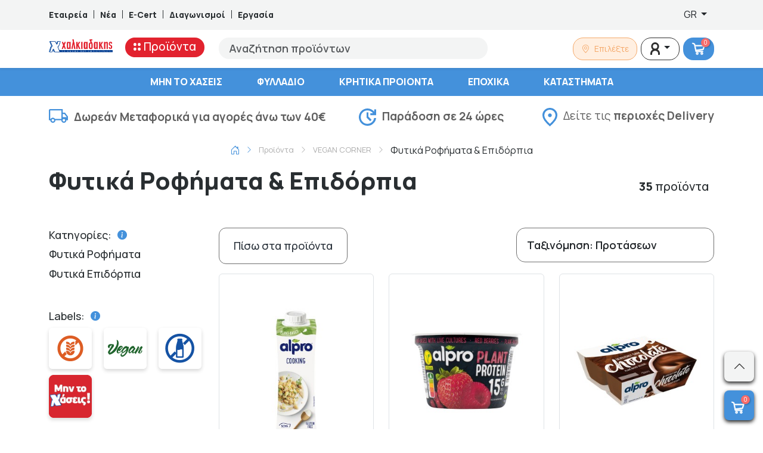

--- FILE ---
content_type: text/html; charset=UTF-8
request_url: https://xalkiadakis.gr/category/vegan-corner-fitika-rofimata-epidorpia
body_size: 70688
content:
<!DOCTYPE html>
<html lang="el">

<head>
    <meta charset="utf-8">
    <meta name="viewport" content="width=device-width, initial-scale=1">
    <meta name="google-site-verification" content="22ze7N1l_POoOtGEtLjMYUX93KIvQmX8dEslSHxuVw0" />
    <meta name="facebook-domain-verification" content="881w1gng6i4dvgxom4g938f6afjvfj" />
	<title>Φυτικά Ροφήματα &amp; Επιδόρπια | Super Market Χαλκιαδάκης - Κρήτη</title>
  <meta name="title" content="Φυτικά Ροφήματα &amp; Επιδόρπια | Super Market Χαλκιαδάκης - Κρήτη">
  <meta name="description" content="Φυτικά Ροφήματα &amp; Επιδόρπια | Super Market Χαλκιαδάκης - Κρήτη">
	<meta property="og:image" content="https://xalkiadakis.gr/dummy/FB_Share_Blue.jpg">
	<meta property="og:image:width" content="1200">
	<meta property="og:image:height" content="630">
	<meta property="og:title" content="xalkiadakis.gr">
	<meta property="og:url" content="https://xalkiadakis.gr">
	<meta property="og:site_name" content="xalkiadakis.gr">
	<link rel="canonical" href="https://xalkiadakis.gr/category/vegan-corner-fitika-rofimata-epidorpia">
    <link rel="preconnect" href="https://fonts.googleapis.com">
    <link rel="preconnect" href="https://fonts.gstatic.com" crossorigin>
    <link href="https://fonts.googleapis.com/css2?family=Manrope:wght@200;300;400;500;600;700;800&display=swap"
        rel="stylesheet">
	<link rel="apple-touch-icon" sizes="57x57" href="/favicon/apple-icon-57x57.png">
	<link rel="apple-touch-icon" sizes="60x60" href="/favicon/apple-icon-60x60.png">
	<link rel="apple-touch-icon" sizes="72x72" href="/favicon/apple-icon-72x72.png">
	<link rel="apple-touch-icon" sizes="76x76" href="/favicon/apple-icon-76x76.png">
	<link rel="apple-touch-icon" sizes="114x114" href="/favicon/apple-icon-114x114.png">
	<link rel="apple-touch-icon" sizes="120x120" href="/favicon/apple-icon-120x120.png">
	<link rel="apple-touch-icon" sizes="144x144" href="/favicon/apple-icon-144x144.png">
	<link rel="apple-touch-icon" sizes="152x152" href="/favicon/apple-icon-152x152.png">
	<link rel="apple-touch-icon" sizes="180x180" href="/favicon/apple-icon-180x180.png">
	<link rel="icon" type="image/png" sizes="192x192"  href="/favicon/android-icon-192x192.png">
	<link rel="icon" type="image/png" sizes="32x32" href="/favicon/favicon-32x32.png">
	<link rel="icon" type="image/png" sizes="96x96" href="/favicon/favicon-96x96.png">
	<link rel="icon" type="image/png" sizes="16x16" href="/favicon/favicon-16x16.png">
	<link rel="manifest" href="/favicon/manifest.json">
	<meta name="msapplication-TileColor" content="#4491DB">
	<meta name="msapplication-TileImage" content="/favicon/ms-icon-144x144.png">
	<meta name="theme-color" content="#4491DB">
	<link href="https://xalkiadakis.gr/bs-local/bootstrap-icons.min.css" rel="stylesheet">
	<link href="https://xalkiadakis.gr/bs-local/bootstrap.min.css" rel="stylesheet">

        <style >[wire\:loading], [wire\:loading\.delay], [wire\:loading\.inline-block], [wire\:loading\.inline], [wire\:loading\.block], [wire\:loading\.flex], [wire\:loading\.table], [wire\:loading\.grid], [wire\:loading\.inline-flex] {display: none;}[wire\:loading\.delay\.shortest], [wire\:loading\.delay\.shorter], [wire\:loading\.delay\.short], [wire\:loading\.delay\.long], [wire\:loading\.delay\.longer], [wire\:loading\.delay\.longest] {display:none;}[wire\:offline] {display: none;}[wire\:dirty]:not(textarea):not(input):not(select) {display: none;}input:-webkit-autofill, select:-webkit-autofill, textarea:-webkit-autofill {animation-duration: 50000s;animation-name: livewireautofill;}@keyframes livewireautofill { from {} }</style>
    <link rel="preload" as="style" href="https://xalkiadakis.gr/build/assets/app-cd1fd35a.css" /><link rel="stylesheet" href="https://xalkiadakis.gr/build/assets/app-cd1fd35a.css" />	<!--	<script src="https://maps.googleapis.com/maps/api/js?key=AIzaSyBgyGxeU9cSkaSObki38PurcwHtxtxMegk" async defer></script>-->
	<!-- Google Tag Manager -->
	<script>(function(w,d,s,l,i){w[l]=w[l]||[];w[l].push({'gtm.start':
	new Date().getTime(),event:'gtm.js'});var f=d.getElementsByTagName(s)[0],
	j=d.createElement(s),dl=l!='dataLayer'?'&l='+l:'';j.async=true;j.src=
	'https://www.googletagmanager.com/gtm.js?id='+i+dl;f.parentNode.insertBefore(j,f);
	})(window,document,'script','dataLayer','GTM-T7QD428L');</script>
	<!-- End Google Tag Manager -->
	<!-- SERVER SIDE Google Tag Manager -->
	<script>(function(w,d,s,l,i){w[l]=w[l]||[];w[l].push({'gtm.start':
	new Date().getTime(),event:'gtm.js'});var f=d.getElementsByTagName(s)[0],
	j=d.createElement(s),dl=l!='dataLayer'?'&l='+l:'';j.async=true;j.src=
	'https://www.googletagmanager.com/gtm.js?id='+i+dl;f.parentNode.insertBefore(j,f);
	})(window,document,'script','dataLayer','GTM-5X579GX8');</script>
	<!-- End Google Tag Manager -->
	<style>
		.greca-badge .trustmark {
			display: flex;
			align-items: center;
			justify-content: center;
			width:auto!important;
		}

		.greca-badge .trustmark img {
			max-width: 81px;
			height: 100%;
		}
		@media(min-width:992px) {
			.product-card .product-title { font-size:16px; line-height:18px; height:55px; }
			.main-menu {overflow-y: scroll; max-height: calc(-85px + 100vh); }
		}
		.single-products-labels {
			max-width:45px;
		}
		.second-menu li a {
			white-space: normal;
		}
		.banner .link-text.link-text-gif {
			color: #0055B9;
			background: #FFFFFF;		}
	</style>
</head>

<body class="">
		<!-- Google Tag Manager (noscript) -->
		<noscript><iframe src="https://www.googletagmanager.com/ns.html?id=GTM-T7QD428L"
		height="0" width="0" style="display:none;visibility:hidden"></iframe></noscript>
		<!-- End Google Tag Manager (noscript) -->
		<!-- SERVER SIDE Google Tag Manager (noscript) -->
		<noscript><iframe src="https://www.googletagmanager.com/ns.html?id=GTM-5X579GX8"
		height="0" width="0" style="display:none;visibility:hidden"></iframe></noscript>
		<!-- End Google Tag Manager (noscript) -->
		<div class="top-bar d-none d-lg-block">
    <div class="container">
        <div class="row">
            <div class="col-8 d-flex align-items-center">
                <a href="https://xalkiadakis.gr/company" class="text-decoration-none"
                    style="color:#292E31;font-weight:800;font-size:14px;line-height:21px;">Εταιρεία</a>
                <div style="background-color:#292E31;width:1px;height:14px;margin-left:10px;margin-right:10px;"></div>
                <a href="https://xalkiadakis.gr/articles" class="text-decoration-none"
                    style="color:#292E31;font-weight:800;font-size:14px;line-height:21px;">Νέα</a>
                <div style="background-color:#292E31;width:1px;height:14px;margin-left:10px;margin-right:10px;"></div>
                <a href="https://xalkiadakis.gr/e-cert" class="text-decoration-none"
                    style="color:#292E31;font-weight:800;font-size:14px;line-height:21px;">E-Cert</a>
                <div style="background-color:#292E31;width:1px;height:14px;margin-left:10px;margin-right:10px;"></div>
                <a href="https://xalkiadakis.gr/contests" class="text-decoration-none"
                    style="color:#292E31;font-weight:800;font-size:14px;line-height:21px;">Διαγωνισμοί</a>
                <div style="background-color:#292E31;width:1px;height:14px;margin-left:10px;margin-right:10px;"></div>
                <a href="https://career.xalkiadakis.gr/" target="_blank" class="text-decoration-none"
                    style="color:#292E31;font-weight:800;font-size:14px;line-height:21px;">Εργασία</a>
            </div>
            <div class="col-4 d-flex align-items-center justify-content-end">
                <div class="dropdown">
    
    <button
            class="lang_switcher btn border-0 bg-transparent dropdown-toggle"
            type="button"
            data-bs-toggle="dropdown"
            aria-expanded="false">
        GR
    </button>

    <ul class="dropdown-menu dropdown-menu-end" style="z-index:9999;">
                    <li>
                <a class="dropdown-item "
                   href="https://xalkiadakis.gr/en/category/vegan-corner-fitika-rofimata-epidorpia">
                    EN
                </a>
            </li>
                    <li>
                <a class="dropdown-item  active fw-bold "
                   href="https://xalkiadakis.gr/el/category/vegan-corner-fitika-rofimata-epidorpia">
                    GR
                </a>
            </li>
            </ul>
</div>





            </div>
        </div>
    </div>
</div>
		<div class="d-block d-lg-none sticky-top bg-white shadow-sm">
    <div class="container">
        <div class="row justify-content-center align-items-center">
            <div class="col-3">
                <div class="mobile-menu offcanvas offcanvas-start" tabindex="-1" id="offcanvas"
                     aria-labelledby="offcanvasLabel">
                    <div class="offcanvas-header">
                        <button type="button" class="btn-close text-reset" data-bs-dismiss="offcanvas"
                                aria-label="Close"></button>
                    </div>
                    <div class="offcanvas-body">
                        <nav class="main-nav">
							<div class="lang_switcher selectpicker border-0 bg-transparent">
								<div class="dropdown">
    
    <button
            class="lang_switcher btn border-0 bg-transparent dropdown-toggle"
            type="button"
            data-bs-toggle="dropdown"
            aria-expanded="false">
        GR
    </button>

    <ul class="dropdown-menu dropdown-menu-end" style="z-index:9999;">
                    <li>
                <a class="dropdown-item "
                   href="https://xalkiadakis.gr/en/category/vegan-corner-fitika-rofimata-epidorpia">
                    EN
                </a>
            </li>
                    <li>
                <a class="dropdown-item  active fw-bold "
                   href="https://xalkiadakis.gr/el/category/vegan-corner-fitika-rofimata-epidorpia">
                    GR
                </a>
            </li>
            </ul>
</div>
							</div>
                            <ul class="list-group list-group-flush">
                                <li class="sub-nav list-group-item">
                                    <a href="javascript:void(0)">
                                        <svg id="Group_1455" data-name="Group 1455" xmlns="http://www.w3.org/2000/svg"
                                             width="12.143" height="12.143" viewBox="0 0 12.143 12.143">
                                            <ellipse id="Ellipse_2" data-name="Ellipse 2" cx="2.429" cy="2.429"
                                                     rx="2.429" ry="2.429" transform="translate(7.286 0)"
                                                     fill="red" />
                                            <ellipse id="Ellipse_8" data-name="Ellipse 8" cx="2.429" cy="2.429"
                                                     rx="2.429" ry="2.429" transform="translate(0 0)"
                                                     fill="red" />
                                            <ellipse id="Ellipse_3" data-name="Ellipse 3" cx="2.429" cy="2.429"
                                                     rx="2.429" ry="2.429" transform="translate(7.286 7.286)"
                                                     fill="red" />
                                            <ellipse id="Ellipse_9" data-name="Ellipse 9" cx="2.429" cy="2.429"
                                                     rx="2.429" ry="2.429" transform="translate(0 7.286)"
                                                     fill="red" />
                                        </svg>
                                        Προϊόντα</a>
                                    <ul class="sub-content list-group list-group-flush" data-title="Προϊόντα">
                                        <li class="list-group-item">
                                            <div class="dropdown-item" style="text-decoration: none;font: 800 13px / 9px Manrope;letter-spacing: 0px;color: #000000;padding-top: 8px;padding-bottom: 8px;">ΕΙΔΙΚΕΣ ΚΑΤΗΓΟΡΙΕΣ</div>
                                        </li>
                                        <li class="list-group-item d-flex align-items-center justify-content-center" style="position:relative;">
                                            <div id="scrollLeft-m" style="position:absolute; left:5px; z-index:1;cursor:pointer;">
                                                <i class="bi bi-chevron-left"></i>
                                            </div>
                                            <div class="special-categories-carousel-m d-flex align-items-center justify-content-start" style="max-width:320px;overflow-x: scroll;position: relative;scroll-behavior: smooth;">
                                                                                                    <a class="d-inline-block mx-2 pt-0 pb-0" href="https://xalkiadakis.gr/label/xoris-gloyteni">
                                                        <img width="50" height="50" src="https://xalkiadakis.gr/labels/glutenfree.png" alt="Χωρίς Γλουτένη" title="Χωρίς Γλουτένη" />
                                                    </a>
                                                                                                    <a class="d-inline-block mx-2 pt-0 pb-0" href="https://xalkiadakis.gr/label/biologhiko">
                                                        <img width="50" height="50" src="https://xalkiadakis.gr/labels/bio.png" alt="Βιολογικό" title="Βιολογικό" />
                                                    </a>
                                                                                                    <a class="d-inline-block mx-2 pt-0 pb-0" href="https://xalkiadakis.gr/label/vegan">
                                                        <img width="50" height="50" src="https://xalkiadakis.gr/labels/vegan.png" alt="Vegan" title="Vegan" />
                                                    </a>
                                                                                                    <a class="d-inline-block mx-2 pt-0 pb-0" href="https://xalkiadakis.gr/label/min-to-xaseis">
                                                        <img width="50" height="50" src="https://xalkiadakis.gr/labels/offer.png?v=7" alt="Μην το Χάσεις" title="Μην το Χάσεις" />
                                                    </a>
                                                                                                    <a class="d-inline-block mx-2 pt-0 pb-0" href="https://xalkiadakis.gr/label/11">
                                                        <img width="50" height="50" src="https://xalkiadakis.gr/labels/1and1.png" alt="1+1" title="1+1" />
                                                    </a>
                                                                                                    <a class="d-inline-block mx-2 pt-0 pb-0" href="https://xalkiadakis.gr/label/21">
                                                        <img width="50" height="50" src="https://xalkiadakis.gr/labels/2and1.png" alt="2+1" title="2+1" />
                                                    </a>
                                                                                                    <a class="d-inline-block mx-2 pt-0 pb-0" href="https://xalkiadakis.gr/label/xoris-laktozi">
                                                        <img width="50" height="50" src="https://xalkiadakis.gr/labels/lactose.png" alt="Χωρίς Λακτόζη" title="Χωρίς Λακτόζη" />
                                                    </a>
                                                                                            </div>
                                            <!-- Right arrow -->
                                            <div id="scrollRight-m" style="position:absolute; right:5px; z-index:1;cursor:pointer;">
                                                <i class="bi bi-chevron-right"></i>
                                            </div>
                                        </li>
                                        <li class="list-group-item">
                                            <a class="dropdown-item"
                                               href="https://xalkiadakis.gr/shop">ΟΛΕΣ ΟΙ ΚΑΤΗΓΟΡΙΕΣ</a>
                                        </li>
                                                                                                                                    <li class="list-group-item">
                                                    <a class="dropdown-item"
                                                       href="https://xalkiadakis.gr/category/epochika">ΕΠΟΧΙΚΑ</a>
                                                    <button class="accordion-button collapsed" data-bs-toggle="collapse" data-bs-target="#category_sub_5954" aria-expanded="true" aria-controls="category_sub_5954"></button>
                                                    <div class="accordion" id="accordion_category_sub_5954">
                                                        <div class="accordion-item">
                                                            <div id="category_sub_5954" class="accordion-collapse collapse" data-bs-parent="#accordion_category_sub_5954">
                                                                <div class="accordion-body">
                                                                                                                                            <a class="subcat-item" href="https://xalkiadakis.gr/category/epochika-paichnidia">Παιχνίδια</a>
                                                                                                                                    </div>
                                                            </div>
                                                        </div>
                                                    </div>
                                                </li>
                                                                                                                                                                                <li class="list-group-item">
                                                    <a class="dropdown-item"
                                                       href="https://xalkiadakis.gr/category/kritika-prionta">ΚΡΗΤΙΚΑ ΠΡΟΙΟΝΤΑ</a>
                                                    <button class="accordion-button collapsed" data-bs-toggle="collapse" data-bs-target="#category_sub_2633" aria-expanded="true" aria-controls="category_sub_2633"></button>
                                                    <div class="accordion" id="accordion_category_sub_2633">
                                                        <div class="accordion-item">
                                                            <div id="category_sub_2633" class="accordion-collapse collapse" data-bs-parent="#accordion_category_sub_2633">
                                                                <div class="accordion-body">
                                                                                                                                            <a class="subcat-item" href="https://xalkiadakis.gr/category/kritika-prionta-kava">Κάβα</a>
                                                                                                                                            <a class="subcat-item" href="https://xalkiadakis.gr/category/kritika-prionta-delicatessen">Delicatessen</a>
                                                                                                                                            <a class="subcat-item" href="https://xalkiadakis.gr/category/kritika-prionta-proino-rofimata">Πρωινό &amp; Ροφήματα</a>
                                                                                                                                            <a class="subcat-item" href="https://xalkiadakis.gr/category/kritika-prionta-frouta-lachanika">Φρούτα &amp; Λαχανικά</a>
                                                                                                                                            <a class="subcat-item" href="https://xalkiadakis.gr/category/kritika-prionta-fresko-kreas-poulerika">Φρέσκο Κρέας &amp; Πουλερικά</a>
                                                                                                                                            <a class="subcat-item" href="https://xalkiadakis.gr/category/kritika-prionta-tirokomika">Τυροκομικά</a>
                                                                                                                                            <a class="subcat-item" href="https://xalkiadakis.gr/category/kritika-prionta-allantika">Αλλαντικά</a>
                                                                                                                                            <a class="subcat-item" href="https://xalkiadakis.gr/category/kritika-prionta-galaktokomika-idi-psigiou">Γαλακτοκομικά &amp; Είδη Ψυγείου</a>
                                                                                                                                            <a class="subcat-item" href="https://xalkiadakis.gr/category/kritika-prionta-katepsigmena">Κατεψυγμένα</a>
                                                                                                                                            <a class="subcat-item" href="https://xalkiadakis.gr/category/kritika-prionta-artozacharoplastio">Αρτοζαχαροπλαστείο</a>
                                                                                                                                            <a class="subcat-item" href="https://xalkiadakis.gr/category/kritika-prionta-anapsiktika-nera-chimi">Αναψυκτικά, Νερά &amp; Χυμοί</a>
                                                                                                                                            <a class="subcat-item" href="https://xalkiadakis.gr/category/kritika-prionta-siskeuasmena-trofima">Συσκευασμένα Τρόφιμα</a>
                                                                                                                                            <a class="subcat-item" href="https://xalkiadakis.gr/category/kritika-prionta-etima-geumata">Έτοιμα Γεύματα</a>
                                                                                                                                            <a class="subcat-item" href="https://xalkiadakis.gr/category/kritika-prionta-krouasan-tsourekia-keik">Κρουασάν, Τσουρέκια &amp;  Κέικ</a>
                                                                                                                                    </div>
                                                            </div>
                                                        </div>
                                                    </div>
                                                </li>
                                                                                                                                                                                <li class="list-group-item">
                                                    <a class="dropdown-item"
                                                       href="https://xalkiadakis.gr/category/frouta-lachanika">ΦΡΟΥΤΑ &amp; ΛΑΧΑΝΙΚΑ</a>
                                                    <button class="accordion-button collapsed" data-bs-toggle="collapse" data-bs-target="#category_sub_2620" aria-expanded="true" aria-controls="category_sub_2620"></button>
                                                    <div class="accordion" id="accordion_category_sub_2620">
                                                        <div class="accordion-item">
                                                            <div id="category_sub_2620" class="accordion-collapse collapse" data-bs-parent="#accordion_category_sub_2620">
                                                                <div class="accordion-body">
                                                                                                                                            <a class="subcat-item" href="https://xalkiadakis.gr/category/frouta-lachanika-frouta">Φρούτα</a>
                                                                                                                                            <a class="subcat-item" href="https://xalkiadakis.gr/category/frouta-lachanika-lachanika">Λαχανικά</a>
                                                                                                                                    </div>
                                                            </div>
                                                        </div>
                                                    </div>
                                                </li>
                                                                                                                                                                                <li class="list-group-item">
                                                    <a class="dropdown-item"
                                                       href="https://xalkiadakis.gr/category/fresko-kreas-poulerika">ΦΡΕΣΚΟ ΚΡΕΑΣ &amp; ΠΟΥΛΕΡΙΚΑ</a>
                                                    <button class="accordion-button collapsed" data-bs-toggle="collapse" data-bs-target="#category_sub_2857" aria-expanded="true" aria-controls="category_sub_2857"></button>
                                                    <div class="accordion" id="accordion_category_sub_2857">
                                                        <div class="accordion-item">
                                                            <div id="category_sub_2857" class="accordion-collapse collapse" data-bs-parent="#accordion_category_sub_2857">
                                                                <div class="accordion-body">
                                                                                                                                            <a class="subcat-item" href="https://xalkiadakis.gr/category/fresko-kreas-poulerika-poulerika">Πουλερικά</a>
                                                                                                                                            <a class="subcat-item" href="https://xalkiadakis.gr/category/fresko-kreas-poulerika-nopo-kreas">Νωπό Κρέας</a>
                                                                                                                                    </div>
                                                            </div>
                                                        </div>
                                                    </div>
                                                </li>
                                                                                                                                                                                <li class="list-group-item">
                                                    <a class="dropdown-item"
                                                       href="https://xalkiadakis.gr/category/fresko-psari-thalassina">ΦΡΕΣΚΟ ΨΑΡΙ &amp; ΘΑΛΑΣΣΙΝΑ</a>
                                                    <button class="accordion-button collapsed" data-bs-toggle="collapse" data-bs-target="#category_sub_3283" aria-expanded="true" aria-controls="category_sub_3283"></button>
                                                    <div class="accordion" id="accordion_category_sub_3283">
                                                        <div class="accordion-item">
                                                            <div id="category_sub_3283" class="accordion-collapse collapse" data-bs-parent="#accordion_category_sub_3283">
                                                                <div class="accordion-body">
                                                                                                                                            <a class="subcat-item" href="https://xalkiadakis.gr/category/fresko-psari-thalassina-chtapodia-kalamaria-soupies">Χταπόδια, Καλαμάρια &amp; Σουπιές</a>
                                                                                                                                            <a class="subcat-item" href="https://xalkiadakis.gr/category/fresko-psari-thalassina-ostrakoidi">Οστρακοειδή</a>
                                                                                                                                            <a class="subcat-item" href="https://xalkiadakis.gr/category/fresko-psari-thalassina-psaria-ichthiokalliergias">Ψάρια Ιχθυοκαλλιέργειας</a>
                                                                                                                                    </div>
                                                            </div>
                                                        </div>
                                                    </div>
                                                </li>
                                                                                                                                                                                <li class="list-group-item">
                                                    <a class="dropdown-item"
                                                       href="https://xalkiadakis.gr/category/etima-geumata">ΕΤΟΙΜΑ ΓΕΥΜΑΤΑ</a>
                                                    <button class="accordion-button collapsed" data-bs-toggle="collapse" data-bs-target="#category_sub_3827" aria-expanded="true" aria-controls="category_sub_3827"></button>
                                                    <div class="accordion" id="accordion_category_sub_3827">
                                                        <div class="accordion-item">
                                                            <div id="category_sub_3827" class="accordion-collapse collapse" data-bs-parent="#accordion_category_sub_3827">
                                                                <div class="accordion-body">
                                                                                                                                            <a class="subcat-item" href="https://xalkiadakis.gr/category/etima-geumata-etima-geumata">Έτοιμα Γεύματα</a>
                                                                                                                                            <a class="subcat-item" href="https://xalkiadakis.gr/category/etima-geumata-santouits">Σάντουιτς</a>
                                                                                                                                            <a class="subcat-item" href="https://xalkiadakis.gr/category/etima-geumata-geumata-me-kreas-poulerika-2">Γεύματα με Κρέας &amp; Πουλερικά</a>
                                                                                                                                            <a class="subcat-item" href="https://xalkiadakis.gr/category/etima-geumata-artozacharoplastio">Αρτοζαχαροπλαστείο</a>
                                                                                                                                            <a class="subcat-item" href="https://xalkiadakis.gr/category/etima-geumata-ladera-2">Λαδερά</a>
                                                                                                                                            <a class="subcat-item" href="https://xalkiadakis.gr/category/etima-geumata-geumata-zimarikon">Γεύματα Ζυμαρικών</a>
                                                                                                                                            <a class="subcat-item" href="https://xalkiadakis.gr/category/etima-geumata-geumata-osprion-lachanikon">Γεύματα Οσπρίων &amp; Λαχανικών</a>
                                                                                                                                            <a class="subcat-item" href="https://xalkiadakis.gr/category/etima-geumata-geumata-me-psaria-thalassina-sushi">Γεύματα με Ψάρια, Θαλασσινά &amp; Sushi</a>
                                                                                                                                    </div>
                                                            </div>
                                                        </div>
                                                    </div>
                                                </li>
                                                                                                                                                                                <li class="list-group-item">
                                                    <a class="dropdown-item"
                                                       href="https://xalkiadakis.gr/category/proino-rofimata-snaks">ΠΡΩΙΝΟ, ΡΟΦΗΜΑΤΑ &amp; ΣΝΑΚΣ</a>
                                                    <button class="accordion-button collapsed" data-bs-toggle="collapse" data-bs-target="#category_sub_2609" aria-expanded="true" aria-controls="category_sub_2609"></button>
                                                    <div class="accordion" id="accordion_category_sub_2609">
                                                        <div class="accordion-item">
                                                            <div id="category_sub_2609" class="accordion-collapse collapse" data-bs-parent="#accordion_category_sub_2609">
                                                                <div class="accordion-body">
                                                                                                                                            <a class="subcat-item" href="https://xalkiadakis.gr/category/proino-rofimata-snaks-loukoumia-pastelia-mantolata-siropiasta">Λουκούμια, Παστέλια, Μαντολάτα &amp; Σιροπιαστά</a>
                                                                                                                                            <a class="subcat-item" href="https://xalkiadakis.gr/category/proino-rofimata-snaks-dimitriaka">Δημητριακά</a>
                                                                                                                                            <a class="subcat-item" href="https://xalkiadakis.gr/category/proino-rofimata-snaks-meli">Μέλι</a>
                                                                                                                                            <a class="subcat-item" href="https://xalkiadakis.gr/category/proino-rofimata-snaks-pralina-tachini-fistikovoutiro">Πραλίνα, Ταχίνι &amp; Φυστικοβούτυρο</a>
                                                                                                                                            <a class="subcat-item" href="https://xalkiadakis.gr/category/proino-rofimata-snaks-marmelades-glika-koutaliou">Μαρμελάδες &amp; Γλυκά Κουταλιού</a>
                                                                                                                                            <a class="subcat-item" href="https://xalkiadakis.gr/category/proino-rofimata-snaks-rofimata-sokolatas-kakao">Ροφήματα Σοκολάτας &amp; Κακάο</a>
                                                                                                                                            <a class="subcat-item" href="https://xalkiadakis.gr/category/proino-rofimata-snaks-sokolates">Σοκολάτες</a>
                                                                                                                                            <a class="subcat-item" href="https://xalkiadakis.gr/category/proino-rofimata-snaks-mpiskota">Μπισκότα</a>
                                                                                                                                            <a class="subcat-item" href="https://xalkiadakis.gr/category/proino-rofimata-snaks-kafes">Καφές</a>
                                                                                                                                            <a class="subcat-item" href="https://xalkiadakis.gr/category/proino-rofimata-snaks-tsai-afepsimata">Τσάι &amp; Αφεψήματα</a>
                                                                                                                                            <a class="subcat-item" href="https://xalkiadakis.gr/category/proino-rofimata-snaks-patatakia-snaks">Πατατάκια &amp; Σνακς</a>
                                                                                                                                            <a class="subcat-item" href="https://xalkiadakis.gr/category/proino-rofimata-snaks-tsichles-karameles">Τσίχλες &amp; Καραμέλες</a>
                                                                                                                                            <a class="subcat-item" href="https://xalkiadakis.gr/category/proino-rofimata-snaks-xiri-karpi-apoxiramena-frouta">Ξηροί Καρποί &amp; Αποξηραμένα Φρούτα</a>
                                                                                                                                    </div>
                                                            </div>
                                                        </div>
                                                    </div>
                                                </li>
                                                                                                                                                                                <li class="list-group-item">
                                                    <a class="dropdown-item"
                                                       href="https://xalkiadakis.gr/category/artozacharoplastio">ΑΡΤΟΖΑΧΑΡΟΠΛΑΣΤΕΙΟ</a>
                                                    <button class="accordion-button collapsed" data-bs-toggle="collapse" data-bs-target="#category_sub_2636" aria-expanded="true" aria-controls="category_sub_2636"></button>
                                                    <div class="accordion" id="accordion_category_sub_2636">
                                                        <div class="accordion-item">
                                                            <div id="category_sub_2636" class="accordion-collapse collapse" data-bs-parent="#accordion_category_sub_2636">
                                                                <div class="accordion-body">
                                                                                                                                            <a class="subcat-item" href="https://xalkiadakis.gr/category/artozacharoplastio-psomi-tipopiimeno">Ψωμί Τυποποιημένο</a>
                                                                                                                                            <a class="subcat-item" href="https://xalkiadakis.gr/category/artozacharoplastio-pites-tortigies">Πίτες &amp; Τορτίγιες</a>
                                                                                                                                            <a class="subcat-item" href="https://xalkiadakis.gr/category/artozacharoplastio-paximadia-kritsinia-friganies">Παξιμάδια, Κριτσίνια &amp; Φρυγανιές</a>
                                                                                                                                            <a class="subcat-item" href="https://xalkiadakis.gr/category/artozacharoplastio-krouasan-tsourekia-keik">Κρουασάν, Τσουρέκια &amp;  Κέικ</a>
                                                                                                                                            <a class="subcat-item" href="https://xalkiadakis.gr/category/artozacharoplastio-koulourakia">Κουλουράκια</a>
                                                                                                                                            <a class="subcat-item" href="https://xalkiadakis.gr/category/artozacharoplastio-christougenniatika">Χριστουγεννιάτικα</a>
                                                                                                                                    </div>
                                                            </div>
                                                        </div>
                                                    </div>
                                                </li>
                                                                                                                                                                                <li class="list-group-item">
                                                    <a class="dropdown-item"
                                                       href="https://xalkiadakis.gr/category/allantika-delicatessen">ΑΛΛΑΝΤΙΚΑ &amp; DELICATESSEN</a>
                                                    <button class="accordion-button collapsed" data-bs-toggle="collapse" data-bs-target="#category_sub_2645" aria-expanded="true" aria-controls="category_sub_2645"></button>
                                                    <div class="accordion" id="accordion_category_sub_2645">
                                                        <div class="accordion-item">
                                                            <div id="category_sub_2645" class="accordion-collapse collapse" data-bs-parent="#accordion_category_sub_2645">
                                                                <div class="accordion-body">
                                                                                                                                            <a class="subcat-item" href="https://xalkiadakis.gr/category/allantika-delicatessen-allantika">Αλλαντικά</a>
                                                                                                                                            <a class="subcat-item" href="https://xalkiadakis.gr/category/allantika-delicatessen-delicatessen">Delicatessen</a>
                                                                                                                                    </div>
                                                            </div>
                                                        </div>
                                                    </div>
                                                </li>
                                                                                                                                                                                <li class="list-group-item">
                                                    <a class="dropdown-item"
                                                       href="https://xalkiadakis.gr/category/galaktokomika-idi-psigiou">ΓΑΛΑΚΤΟΚΟΜΙΚΑ &amp; ΕΙΔΗ ΨΥΓΕΙΟΥ</a>
                                                    <button class="accordion-button collapsed" data-bs-toggle="collapse" data-bs-target="#category_sub_2615" aria-expanded="true" aria-controls="category_sub_2615"></button>
                                                    <div class="accordion" id="accordion_category_sub_2615">
                                                        <div class="accordion-item">
                                                            <div id="category_sub_2615" class="accordion-collapse collapse" data-bs-parent="#accordion_category_sub_2615">
                                                                <div class="accordion-body">
                                                                                                                                            <a class="subcat-item" href="https://xalkiadakis.gr/category/galaktokomika-idi-psigiou-gala">Γάλα</a>
                                                                                                                                            <a class="subcat-item" href="https://xalkiadakis.gr/category/galaktokomika-idi-psigiou-giaourtia-epidorpia-giaourtiou">Γιαούρτια &amp; Επιδόρπια Γιαουρτιού</a>
                                                                                                                                            <a class="subcat-item" href="https://xalkiadakis.gr/category/galaktokomika-idi-psigiou-kremes-glikismata">Κρέμες &amp; Γλυκίσματα</a>
                                                                                                                                            <a class="subcat-item" href="https://xalkiadakis.gr/category/galaktokomika-idi-psigiou-rofimata-kafe-psigiou">Ροφήματα Καφέ Ψυγείου</a>
                                                                                                                                            <a class="subcat-item" href="https://xalkiadakis.gr/category/galaktokomika-idi-psigiou-kremes-galaktos-santigi">Κρέμες Γάλακτος &amp; Σαντιγύ</a>
                                                                                                                                            <a class="subcat-item" href="https://xalkiadakis.gr/category/galaktokomika-idi-psigiou-salates-alifes">Σαλάτες &amp; Αλοιφές</a>
                                                                                                                                            <a class="subcat-item" href="https://xalkiadakis.gr/category/galaktokomika-idi-psigiou-margarines">Μαργαρίνες</a>
                                                                                                                                            <a class="subcat-item" href="https://xalkiadakis.gr/category/galaktokomika-idi-psigiou-voutiro">Βούτυρο</a>
                                                                                                                                            <a class="subcat-item" href="https://xalkiadakis.gr/category/galaktokomika-idi-psigiou-zimes-filla-pites">Ζύμες, Φύλλα &amp; Πίτες</a>
                                                                                                                                            <a class="subcat-item" href="https://xalkiadakis.gr/category/galaktokomika-idi-psigiou-zomi-psigiou">Ζωμοί Ψυγείου</a>
                                                                                                                                            <a class="subcat-item" href="https://xalkiadakis.gr/category/galaktokomika-idi-psigiou-chimi-psigiou">Χυμοί Ψυγείου</a>
                                                                                                                                            <a class="subcat-item" href="https://xalkiadakis.gr/category/galaktokomika-idi-psigiou-fitika-rofimata-epidorpia">Φυτικά Ροφήματα &amp; Επιδόρπια</a>
                                                                                                                                            <a class="subcat-item" href="https://xalkiadakis.gr/category/galaktokomika-idi-psigiou-auga">Αυγά</a>
                                                                                                                                            <a class="subcat-item" href="https://xalkiadakis.gr/category/galaktokomika-idi-psigiou-zimarika-nopa">Ζυμαρικά νωπά</a>
                                                                                                                                    </div>
                                                            </div>
                                                        </div>
                                                    </div>
                                                </li>
                                                                                                                                                                                <li class="list-group-item">
                                                    <a class="dropdown-item"
                                                       href="https://xalkiadakis.gr/category/tirokomika-fitika-anapliromata">ΤΥΡΟΚΟΜΙΚΑ &amp; ΦΥΤΙΚΑ ΑΝΑΠΛΗΡΩΜΑΤΑ</a>
                                                    <button class="accordion-button collapsed" data-bs-toggle="collapse" data-bs-target="#category_sub_2671" aria-expanded="true" aria-controls="category_sub_2671"></button>
                                                    <div class="accordion" id="accordion_category_sub_2671">
                                                        <div class="accordion-item">
                                                            <div id="category_sub_2671" class="accordion-collapse collapse" data-bs-parent="#accordion_category_sub_2671">
                                                                <div class="accordion-body">
                                                                                                                                            <a class="subcat-item" href="https://xalkiadakis.gr/category/tirokomika-fitika-anapliromata-sklira-tiria">Σκληρά Τυριά</a>
                                                                                                                                            <a class="subcat-item" href="https://xalkiadakis.gr/category/tirokomika-fitika-anapliromata-imisklira-tiria">Ημίσκληρα Τυριά</a>
                                                                                                                                            <a class="subcat-item" href="https://xalkiadakis.gr/category/tirokomika-fitika-anapliromata-tiri-feta-leuko-tiri">Τυρί Φέτα &amp; Λευκό Τυρί</a>
                                                                                                                                            <a class="subcat-item" href="https://xalkiadakis.gr/category/tirokomika-fitika-anapliromata-malaka-tiria">Μαλακά Τυριά</a>
                                                                                                                                            <a class="subcat-item" href="https://xalkiadakis.gr/category/tirokomika-fitika-anapliromata-alifomena-tiria">Αλειφόμενα Τυριά</a>
                                                                                                                                            <a class="subcat-item" href="https://xalkiadakis.gr/category/tirokomika-fitika-anapliromata-fitika-anapliromata">Φυτικά Αναπληρώματα</a>
                                                                                                                                    </div>
                                                            </div>
                                                        </div>
                                                    </div>
                                                </li>
                                                                                                                                                                                <li class="list-group-item">
                                                    <a class="dropdown-item"
                                                       href="https://xalkiadakis.gr/category/katepsigmena">ΚΑΤΕΨΥΓΜΕΝΑ</a>
                                                    <button class="accordion-button collapsed" data-bs-toggle="collapse" data-bs-target="#category_sub_2701" aria-expanded="true" aria-controls="category_sub_2701"></button>
                                                    <div class="accordion" id="accordion_category_sub_2701">
                                                        <div class="accordion-item">
                                                            <div id="category_sub_2701" class="accordion-collapse collapse" data-bs-parent="#accordion_category_sub_2701">
                                                                <div class="accordion-body">
                                                                                                                                            <a class="subcat-item" href="https://xalkiadakis.gr/category/katepsigmena-ipokatastata-kreatos">Υποκατάστατα Κρέατος</a>
                                                                                                                                            <a class="subcat-item" href="https://xalkiadakis.gr/category/katepsigmena-psaria-thalassina">Ψάρια &amp; Θαλασσινά</a>
                                                                                                                                            <a class="subcat-item" href="https://xalkiadakis.gr/category/katepsigmena-etima-fagita">Έτοιμα Φαγητά</a>
                                                                                                                                            <a class="subcat-item" href="https://xalkiadakis.gr/category/katepsigmena-lachanika">Λαχανικά</a>
                                                                                                                                            <a class="subcat-item" href="https://xalkiadakis.gr/category/katepsigmena-zimes-filla-pites">Ζύμες, Φύλλα &amp; Πίτες</a>
                                                                                                                                            <a class="subcat-item" href="https://xalkiadakis.gr/category/katepsigmena-kreas">Κρέας</a>
                                                                                                                                            <a class="subcat-item" href="https://xalkiadakis.gr/category/katepsigmena-frouta">Φρούτα</a>
                                                                                                                                            <a class="subcat-item" href="https://xalkiadakis.gr/category/katepsigmena-pagota">Παγωτά</a>
                                                                                                                                    </div>
                                                            </div>
                                                        </div>
                                                    </div>
                                                </li>
                                                                                                                                                                                <li class="list-group-item">
                                                    <a class="dropdown-item"
                                                       href="https://xalkiadakis.gr/category/siskeuasmena-trofima">ΣΥΣΚΕΥΑΣΜΕΝΑ ΤΡΟΦΙΜΑ</a>
                                                    <button class="accordion-button collapsed" data-bs-toggle="collapse" data-bs-target="#category_sub_2642" aria-expanded="true" aria-controls="category_sub_2642"></button>
                                                    <div class="accordion" id="accordion_category_sub_2642">
                                                        <div class="accordion-item">
                                                            <div id="category_sub_2642" class="accordion-collapse collapse" data-bs-parent="#accordion_category_sub_2642">
                                                                <div class="accordion-body">
                                                                                                                                            <a class="subcat-item" href="https://xalkiadakis.gr/category/siskeuasmena-trofima-aleuri">Αλεύρι</a>
                                                                                                                                            <a class="subcat-item" href="https://xalkiadakis.gr/category/siskeuasmena-trofima-zachari">Ζάχαρη</a>
                                                                                                                                            <a class="subcat-item" href="https://xalkiadakis.gr/category/siskeuasmena-trofima-zimarika">Ζυμαρικά</a>
                                                                                                                                            <a class="subcat-item" href="https://xalkiadakis.gr/category/siskeuasmena-trofima-saltses-dressings">Σάλτσες &amp; Dressings</a>
                                                                                                                                            <a class="subcat-item" href="https://xalkiadakis.gr/category/siskeuasmena-trofima-konserves">Κονσέρβες</a>
                                                                                                                                            <a class="subcat-item" href="https://xalkiadakis.gr/category/siskeuasmena-trofima-magirika-lipi">Μαγειρικά Λίπη</a>
                                                                                                                                            <a class="subcat-item" href="https://xalkiadakis.gr/category/siskeuasmena-trofima-elaiolado">Ελαιόλαδο</a>
                                                                                                                                            <a class="subcat-item" href="https://xalkiadakis.gr/category/siskeuasmena-trofima-pirinelaio">Πυρηνέλαιο</a>
                                                                                                                                            <a class="subcat-item" href="https://xalkiadakis.gr/category/siskeuasmena-trofima-sporelaia">Σπορέλαια</a>
                                                                                                                                            <a class="subcat-item" href="https://xalkiadakis.gr/category/siskeuasmena-trofima-alati-mpacharika">Αλάτι &amp; Μπαχαρικά</a>
                                                                                                                                            <a class="subcat-item" href="https://xalkiadakis.gr/category/siskeuasmena-trofima-xidi-lemoni">Ξίδι &amp; Λεμόνι</a>
                                                                                                                                            <a class="subcat-item" href="https://xalkiadakis.gr/category/siskeuasmena-trofima-rizi">Ρύζι</a>
                                                                                                                                            <a class="subcat-item" href="https://xalkiadakis.gr/category/siskeuasmena-trofima-ospria">Όσπρια</a>
                                                                                                                                            <a class="subcat-item" href="https://xalkiadakis.gr/category/siskeuasmena-trofima-tomatika">Τοματικά</a>
                                                                                                                                            <a class="subcat-item" href="https://xalkiadakis.gr/category/siskeuasmena-trofima-soupes-kivi-poures">Σούπες, Κύβοι &amp; Πουρές</a>
                                                                                                                                            <a class="subcat-item" href="https://xalkiadakis.gr/category/siskeuasmena-trofima-diethnis-kouzina">Διεθνής Κουζίνα</a>
                                                                                                                                            <a class="subcat-item" href="https://xalkiadakis.gr/category/siskeuasmena-trofima-sogia">Σόγια</a>
                                                                                                                                            <a class="subcat-item" href="https://xalkiadakis.gr/category/siskeuasmena-trofima-saltses-dressings-3">Σάλτσες Dressings</a>
                                                                                                                                            <a class="subcat-item" href="https://xalkiadakis.gr/category/siskeuasmena-trofima-zimarika-nopa">Ζυμαρικά νωπά</a>
                                                                                                                                            <a class="subcat-item" href="https://xalkiadakis.gr/category/siskeuasmena-trofima-ilika-magirikis-idi-zacharoplastikis">Υλικά Μαγειρικής &amp; Είδη Ζαχαροπλαστικής</a>
                                                                                                                                    </div>
                                                            </div>
                                                        </div>
                                                    </div>
                                                </li>
                                                                                                                                                                                <li class="list-group-item">
                                                    <a class="dropdown-item"
                                                       href="https://xalkiadakis.gr/category/pota-chimi-anapsiktika">ΠΟΤΑ, ΧΥΜΟΙ &amp; ΑΝΑΨΥΚΤΙΚΑ</a>
                                                    <button class="accordion-button collapsed" data-bs-toggle="collapse" data-bs-target="#category_sub_2655" aria-expanded="true" aria-controls="category_sub_2655"></button>
                                                    <div class="accordion" id="accordion_category_sub_2655">
                                                        <div class="accordion-item">
                                                            <div id="category_sub_2655" class="accordion-collapse collapse" data-bs-parent="#accordion_category_sub_2655">
                                                                <div class="accordion-body">
                                                                                                                                            <a class="subcat-item" href="https://xalkiadakis.gr/category/pota-chimi-anapsiktika-energiaka-pota">Ενεργειακά Ποτά</a>
                                                                                                                                            <a class="subcat-item" href="https://xalkiadakis.gr/category/pota-chimi-anapsiktika-pota">Ποτά</a>
                                                                                                                                            <a class="subcat-item" href="https://xalkiadakis.gr/category/pota-chimi-anapsiktika-krasia">Κρασιά</a>
                                                                                                                                            <a class="subcat-item" href="https://xalkiadakis.gr/category/pota-chimi-anapsiktika-mpires">Μπίρες</a>
                                                                                                                                            <a class="subcat-item" href="https://xalkiadakis.gr/category/pota-chimi-anapsiktika-anapsiktika">Αναψυκτικά</a>
                                                                                                                                            <a class="subcat-item" href="https://xalkiadakis.gr/category/pota-chimi-anapsiktika-chimi">Χυμοί</a>
                                                                                                                                            <a class="subcat-item" href="https://xalkiadakis.gr/category/pota-chimi-anapsiktika-ice-tea">Ice Tea</a>
                                                                                                                                            <a class="subcat-item" href="https://xalkiadakis.gr/category/pota-chimi-anapsiktika-nero">Νερό</a>
                                                                                                                                            <a class="subcat-item" href="https://xalkiadakis.gr/category/pota-chimi-anapsiktika-isotonika-pota">Ισοτονικά Ποτά</a>
                                                                                                                                    </div>
                                                            </div>
                                                        </div>
                                                    </div>
                                                </li>
                                                                                                                                                                                <li class="list-group-item">
                                                    <a class="dropdown-item"
                                                       href="https://xalkiadakis.gr/category/katikidia">ΚΑΤΟΙΚΙΔΙΑ</a>
                                                    <button class="accordion-button collapsed" data-bs-toggle="collapse" data-bs-target="#category_sub_2652" aria-expanded="true" aria-controls="category_sub_2652"></button>
                                                    <div class="accordion" id="accordion_category_sub_2652">
                                                        <div class="accordion-item">
                                                            <div id="category_sub_2652" class="accordion-collapse collapse" data-bs-parent="#accordion_category_sub_2652">
                                                                <div class="accordion-body">
                                                                                                                                            <a class="subcat-item" href="https://xalkiadakis.gr/category/katikidia-trofes-gia-gates">Τροφές Για Γάτες</a>
                                                                                                                                            <a class="subcat-item" href="https://xalkiadakis.gr/category/katikidia-trofes-gia-skilous">Τροφές Για Σκύλους</a>
                                                                                                                                            <a class="subcat-item" href="https://xalkiadakis.gr/category/katikidia-trofes-gia-ptina">Τροφές Για Πτηνά</a>
                                                                                                                                            <a class="subcat-item" href="https://xalkiadakis.gr/category/katikidia-axesouar-idi-katikidion">Αξεσουάρ &amp; Είδη Κατοικιδίων</a>
                                                                                                                                    </div>
                                                            </div>
                                                        </div>
                                                    </div>
                                                </li>
                                                                                                                                                                                <li class="list-group-item">
                                                    <a class="dropdown-item"
                                                       href="https://xalkiadakis.gr/category/moro">ΜΩΡΟ</a>
                                                    <button class="accordion-button collapsed" data-bs-toggle="collapse" data-bs-target="#category_sub_2664" aria-expanded="true" aria-controls="category_sub_2664"></button>
                                                    <div class="accordion" id="accordion_category_sub_2664">
                                                        <div class="accordion-item">
                                                            <div id="category_sub_2664" class="accordion-collapse collapse" data-bs-parent="#accordion_category_sub_2664">
                                                                <div class="accordion-body">
                                                                                                                                            <a class="subcat-item" href="https://xalkiadakis.gr/category/moro-panes-moromantila">Πάνες &amp; Μωρομάντηλα</a>
                                                                                                                                            <a class="subcat-item" href="https://xalkiadakis.gr/category/moro-vrefikes-trofes">Βρεφικές Τροφές</a>
                                                                                                                                            <a class="subcat-item" href="https://xalkiadakis.gr/category/moro-peripiisi">Περιποίηση</a>
                                                                                                                                    </div>
                                                            </div>
                                                        </div>
                                                    </div>
                                                </li>
                                                                                                                                                                                <li class="list-group-item">
                                                    <a class="dropdown-item"
                                                       href="https://xalkiadakis.gr/category/igia-omorfia">ΥΓΕΙΑ &amp; ΟΜΟΡΦΙΑ</a>
                                                    <button class="accordion-button collapsed" data-bs-toggle="collapse" data-bs-target="#category_sub_2612" aria-expanded="true" aria-controls="category_sub_2612"></button>
                                                    <div class="accordion" id="accordion_category_sub_2612">
                                                        <div class="accordion-item">
                                                            <div id="category_sub_2612" class="accordion-collapse collapse" data-bs-parent="#accordion_category_sub_2612">
                                                                <div class="accordion-body">
                                                                                                                                            <a class="subcat-item" href="https://xalkiadakis.gr/category/igia-omorfia-antiliaka">Αντηλιακά</a>
                                                                                                                                            <a class="subcat-item" href="https://xalkiadakis.gr/category/igia-omorfia-esoroucha-endisi">Εσώρουχα &amp; Ένδυση</a>
                                                                                                                                            <a class="subcat-item" href="https://xalkiadakis.gr/category/igia-omorfia-kallintika">Καλλυντικά</a>
                                                                                                                                            <a class="subcat-item" href="https://xalkiadakis.gr/category/igia-omorfia-frontida-mallion">Φροντίδα Μαλλιών</a>
                                                                                                                                            <a class="subcat-item" href="https://xalkiadakis.gr/category/igia-omorfia-frontida-somatos">Φροντίδα Σώματος</a>
                                                                                                                                            <a class="subcat-item" href="https://xalkiadakis.gr/category/igia-omorfia-prosopiki-igiini">Προσωπική Υγιεινή</a>
                                                                                                                                            <a class="subcat-item" href="https://xalkiadakis.gr/category/igia-omorfia-stomatiki-igiini">Στοματική Υγιεινή</a>
                                                                                                                                            <a class="subcat-item" href="https://xalkiadakis.gr/category/igia-omorfia-xiristika-apotrichosi">Ξυριστικά &amp; Αποτρίχωση</a>
                                                                                                                                            <a class="subcat-item" href="https://xalkiadakis.gr/category/igia-omorfia-peripiisi-prosopou">Περιποίηση Προσώπου</a>
                                                                                                                                            <a class="subcat-item" href="https://xalkiadakis.gr/category/igia-omorfia-parafarmakeutika">Παραφαρμακευτικά</a>
                                                                                                                                            <a class="subcat-item" href="https://xalkiadakis.gr/category/igia-omorfia-makigiaz">Μακιγιάζ</a>
                                                                                                                                    </div>
                                                            </div>
                                                        </div>
                                                    </div>
                                                </li>
                                                                                                                                                                                <li class="list-group-item">
                                                    <a class="dropdown-item"
                                                       href="https://xalkiadakis.gr/category/ikiaki-frontida">ΟΙΚΙΑΚΗ ΦΡΟΝΤΙΔΑ</a>
                                                    <button class="accordion-button collapsed" data-bs-toggle="collapse" data-bs-target="#category_sub_2639" aria-expanded="true" aria-controls="category_sub_2639"></button>
                                                    <div class="accordion" id="accordion_category_sub_2639">
                                                        <div class="accordion-item">
                                                            <div id="category_sub_2639" class="accordion-collapse collapse" data-bs-parent="#accordion_category_sub_2639">
                                                                <div class="accordion-body">
                                                                                                                                            <a class="subcat-item" href="https://xalkiadakis.gr/category/ikiaki-frontida-aporripantika-baby">Απορρυπαντικά Baby</a>
                                                                                                                                            <a class="subcat-item" href="https://xalkiadakis.gr/category/ikiaki-frontida-plisimo-rouchon">Πλύσιμο Ρούχων</a>
                                                                                                                                            <a class="subcat-item" href="https://xalkiadakis.gr/category/ikiaki-frontida-plisimo-piaton">Πλύσιμο Πιάτων</a>
                                                                                                                                            <a class="subcat-item" href="https://xalkiadakis.gr/category/ikiaki-frontida-katharistika">Καθαριστικά</a>
                                                                                                                                            <a class="subcat-item" href="https://xalkiadakis.gr/category/ikiaki-frontida-axesouar-katharismou">Αξεσουάρ Καθαρισμού</a>
                                                                                                                                            <a class="subcat-item" href="https://xalkiadakis.gr/category/ikiaki-frontida-chartika">Χαρτικά</a>
                                                                                                                                    </div>
                                                            </div>
                                                        </div>
                                                    </div>
                                                </li>
                                                                                                                                                                                <li class="list-group-item">
                                                    <a class="dropdown-item"
                                                       href="https://xalkiadakis.gr/category/spiti-kouzina">ΣΠΙΤΙ &amp; ΚΟΥΖΙΝΑ</a>
                                                    <button class="accordion-button collapsed" data-bs-toggle="collapse" data-bs-target="#category_sub_2696" aria-expanded="true" aria-controls="category_sub_2696"></button>
                                                    <div class="accordion" id="accordion_category_sub_2696">
                                                        <div class="accordion-item">
                                                            <div id="category_sub_2696" class="accordion-collapse collapse" data-bs-parent="#accordion_category_sub_2696">
                                                                <div class="accordion-body">
                                                                                                                                            <a class="subcat-item" href="https://xalkiadakis.gr/category/spiti-kouzina-ekklisiastika-idi">Εκκλησιαστικά Είδη</a>
                                                                                                                                            <a class="subcat-item" href="https://xalkiadakis.gr/category/spiti-kouzina-organosi-diakosmisi-idi-spitiou">Οργάνωση, Διακόσμηση &amp; Είδη Σπιτιού</a>
                                                                                                                                            <a class="subcat-item" href="https://xalkiadakis.gr/category/spiti-kouzina-idi-kouzinas">Είδη Κουζίνας</a>
                                                                                                                                            <a class="subcat-item" href="https://xalkiadakis.gr/category/spiti-kouzina-idi-ikiakis-chrisis">Είδη Οικιακής Χρήσης</a>
                                                                                                                                            <a class="subcat-item" href="https://xalkiadakis.gr/category/spiti-kouzina-idi-exoterikou-chorou">Είδη Εξωτερικού Χώρου</a>
                                                                                                                                            <a class="subcat-item" href="https://xalkiadakis.gr/category/spiti-kouzina-idi-sideromatos-aplomatos">Είδη Σιδερώματος &amp; Απλώματος</a>
                                                                                                                                            <a class="subcat-item" href="https://xalkiadakis.gr/category/spiti-kouzina-filaxi-peripiisi-rouchon">Φύλαξη &amp; Περιποίηση Ρούχων</a>
                                                                                                                                            <a class="subcat-item" href="https://xalkiadakis.gr/category/spiti-kouzina-aromatika-chorou-sillektes-igrasias-filtra-aporrofitira">Αρωματικά Χώρου, Συλλέκτες Υγρασίας &amp; Φίλτρα Απορροφητήρα</a>
                                                                                                                                            <a class="subcat-item" href="https://xalkiadakis.gr/category/spiti-kouzina-entomoapothitika-entomoktona">Εντομοαπωθητικά &amp; Εντομοκτόνα</a>
                                                                                                                                            <a class="subcat-item" href="https://xalkiadakis.gr/category/spiti-kouzina-mpataries-lampes-ilektrologika-idi-tainies">Μπαταρίες, Λάμπες, Ηλεκτρολογικά Είδη &amp; Ταινίες</a>
                                                                                                                                            <a class="subcat-item" href="https://xalkiadakis.gr/category/spiti-kouzina-ilektrikes-siskeues">Ηλεκτρικές Συσκευές</a>
                                                                                                                                            <a class="subcat-item" href="https://xalkiadakis.gr/category/spiti-kouzina-leuka-idi">Λευκά Είδη</a>
                                                                                                                                            <a class="subcat-item" href="https://xalkiadakis.gr/category/spiti-kouzina-idi-vivliopoliou">Είδη Βιβλιοπωλείου</a>
                                                                                                                                            <a class="subcat-item" href="https://xalkiadakis.gr/category/spiti-kouzina-idi-camping">Είδη Camping</a>
                                                                                                                                            <a class="subcat-item" href="https://xalkiadakis.gr/category/spiti-kouzina-mikroepipla">Μικροέπιπλα</a>
                                                                                                                                            <a class="subcat-item" href="https://xalkiadakis.gr/category/spiti-kouzina-epipla-kipou-verantas">Έπιπλα Κήπου &amp; Βεράντας</a>
                                                                                                                                            <a class="subcat-item" href="https://xalkiadakis.gr/category/spiti-kouzina-paichnidia">Παιχνίδια</a>
                                                                                                                                            <a class="subcat-item" href="https://xalkiadakis.gr/category/spiti-kouzina-ipodisi">Υπόδηση</a>
                                                                                                                                            <a class="subcat-item" href="https://xalkiadakis.gr/category/spiti-kouzina-idi-siskeuasias">Είδη Συσκευασίας</a>
                                                                                                                                            <a class="subcat-item" href="https://xalkiadakis.gr/category/spiti-kouzina-diakosmitika-idi">Διακοσμητικά Είδη</a>
                                                                                                                                    </div>
                                                            </div>
                                                        </div>
                                                    </div>
                                                </li>
                                                                                                                                                                                <li class="list-group-item">
                                                    <a class="dropdown-item"
                                                       href="https://xalkiadakis.gr/category/proionta-prostasias">ΠΡΟΪΟΝΤΑ ΠΡΟΣΤΑΣΙΑΣ</a>
                                                    <button class="accordion-button collapsed" data-bs-toggle="collapse" data-bs-target="#category_sub_2888" aria-expanded="true" aria-controls="category_sub_2888"></button>
                                                    <div class="accordion" id="accordion_category_sub_2888">
                                                        <div class="accordion-item">
                                                            <div id="category_sub_2888" class="accordion-collapse collapse" data-bs-parent="#accordion_category_sub_2888">
                                                                <div class="accordion-body">
                                                                                                                                            <a class="subcat-item" href="https://xalkiadakis.gr/category/proionta-prostasias-inopneuma">Οινόπνευμα</a>
                                                                                                                                            <a class="subcat-item" href="https://xalkiadakis.gr/category/proionta-prostasias-igromantila">Υγρομάντηλα</a>
                                                                                                                                            <a class="subcat-item" href="https://xalkiadakis.gr/category/proionta-prostasias-antisiptika-cherion">Αντισηπτικά Χεριών</a>
                                                                                                                                            <a class="subcat-item" href="https://xalkiadakis.gr/category/proionta-prostasias-gantia">Γάντια</a>
                                                                                                                                    </div>
                                                            </div>
                                                        </div>
                                                    </div>
                                                </li>
                                                                                                                                                                                <li class="list-group-item">
                                                    <a class="dropdown-item"
                                                       href="https://xalkiadakis.gr/category/idi-spitiou">ΕΙΔΗ ΣΠΙΤΙΟΥ</a>
                                                    <button class="accordion-button collapsed" data-bs-toggle="collapse" data-bs-target="#category_sub_2699" aria-expanded="true" aria-controls="category_sub_2699"></button>
                                                    <div class="accordion" id="accordion_category_sub_2699">
                                                        <div class="accordion-item">
                                                            <div id="category_sub_2699" class="accordion-collapse collapse" data-bs-parent="#accordion_category_sub_2699">
                                                                <div class="accordion-body">
                                                                                                                                            <a class="subcat-item" href="https://xalkiadakis.gr/category/idi-spitiou-paichnidia">Παιχνίδια</a>
                                                                                                                                            <a class="subcat-item" href="https://xalkiadakis.gr/category/idi-spitiou-epipla">Έπιπλα</a>
                                                                                                                                            <a class="subcat-item" href="https://xalkiadakis.gr/category/idi-spitiou-kipos">Κήπος</a>
                                                                                                                                            <a class="subcat-item" href="https://xalkiadakis.gr/category/idi-spitiou-ilektrikes-siskeues">Ηλεκτρικές Συσκευές</a>
                                                                                                                                            <a class="subcat-item" href="https://xalkiadakis.gr/category/idi-spitiou-ergalia-kouzinas">Εργαλεία Κουζίνας</a>
                                                                                                                                            <a class="subcat-item" href="https://xalkiadakis.gr/category/idi-spitiou-skeui-magirikis">Σκεύη Μαγειρικής</a>
                                                                                                                                            <a class="subcat-item" href="https://xalkiadakis.gr/category/idi-spitiou-idi-servirismatos">Είδη Σερβιρίσματος</a>
                                                                                                                                            <a class="subcat-item" href="https://xalkiadakis.gr/category/idi-spitiou-apothikeusi-organosi-kouzinas">Αποθήκευση &amp; Οργάνωση Κουζίνας</a>
                                                                                                                                            <a class="subcat-item" href="https://xalkiadakis.gr/category/idi-spitiou-organosi-diakosmisi-idi-spitiou">Οργάνωση, Διακόσμηση &amp; Είδη Σπιτιού</a>
                                                                                                                                            <a class="subcat-item" href="https://xalkiadakis.gr/category/idi-spitiou-idi-sideromatos-aplomatos">Είδη Σιδερώματος &amp; Απλώματος</a>
                                                                                                                                            <a class="subcat-item" href="https://xalkiadakis.gr/category/idi-spitiou-leuka-idi">Λευκά Είδη</a>
                                                                                                                                            <a class="subcat-item" href="https://xalkiadakis.gr/category/idi-spitiou-diakosmitika-leuka-idi">Διακοσμητικά Λευκά Είδη</a>
                                                                                                                                            <a class="subcat-item" href="https://xalkiadakis.gr/category/idi-spitiou-idi-mpaniou">Είδη Μπάνιου</a>
                                                                                                                                            <a class="subcat-item" href="https://xalkiadakis.gr/category/idi-spitiou-psistaries-karvouna-prosanammata">Ψησταριές, Καρβουνα &amp; Προσανάμματα</a>
                                                                                                                                            <a class="subcat-item" href="https://xalkiadakis.gr/category/idi-spitiou-idi-camping">Είδη Camping</a>
                                                                                                                                            <a class="subcat-item" href="https://xalkiadakis.gr/category/idi-spitiou-idi-vivliopoliou">Είδη Βιβλιοπωλείου</a>
                                                                                                                                            <a class="subcat-item" href="https://xalkiadakis.gr/category/idi-spitiou-mpataries-lampes-ilektrologika-idi-2">Μπαταρίες, Λάμπες &amp; Ηλεκτρολογικά Είδη</a>
                                                                                                                                            <a class="subcat-item" href="https://xalkiadakis.gr/category/idi-spitiou-idi-siskeuasias">Είδη Συσκευασίας</a>
                                                                                                                                            <a class="subcat-item" href="https://xalkiadakis.gr/category/idi-spitiou-axesouar-katharismou">Αξεσουάρ Καθαρισμού</a>
                                                                                                                                            <a class="subcat-item" href="https://xalkiadakis.gr/category/idi-spitiou-idi-ikiakis-chrisis">Είδη Οικιακής Χρήσης</a>
                                                                                                                                            <a class="subcat-item" href="https://xalkiadakis.gr/category/idi-spitiou-filaxi-peripiisi-rouchon">Φύλαξη &amp; Περιποίηση Ρούχων</a>
                                                                                                                                            <a class="subcat-item" href="https://xalkiadakis.gr/category/idi-spitiou-ekklisiastika-idi">Εκκλησιαστικά Είδη</a>
                                                                                                                                    </div>
                                                            </div>
                                                        </div>
                                                    </div>
                                                </li>
                                                                                                                                                                                <li class="list-group-item">
                                                    <a class="dropdown-item"
                                                       href="https://xalkiadakis.gr/category/vegan-corner">VEGAN CORNER</a>
                                                    <button class="accordion-button collapsed" data-bs-toggle="collapse" data-bs-target="#category_sub_2790" aria-expanded="true" aria-controls="category_sub_2790"></button>
                                                    <div class="accordion" id="accordion_category_sub_2790">
                                                        <div class="accordion-item">
                                                            <div id="category_sub_2790" class="accordion-collapse collapse" data-bs-parent="#accordion_category_sub_2790">
                                                                <div class="accordion-body">
                                                                                                                                            <a class="subcat-item" href="https://xalkiadakis.gr/category/vegan-corner-krasia">Κρασιά</a>
                                                                                                                                            <a class="subcat-item" href="https://xalkiadakis.gr/category/vegan-corner-diafores-salates">Διάφορες Σαλάτες</a>
                                                                                                                                            <a class="subcat-item" href="https://xalkiadakis.gr/category/vegan-corner-fitika-rofimata-epidorpia">Φυτικά Ροφήματα &amp; Επιδόρπια</a>
                                                                                                                                            <a class="subcat-item" href="https://xalkiadakis.gr/category/vegan-corner-delicatessen">Delicatessen</a>
                                                                                                                                            <a class="subcat-item" href="https://xalkiadakis.gr/category/vegan-corner-konserves">Κονσέρβες</a>
                                                                                                                                            <a class="subcat-item" href="https://xalkiadakis.gr/category/vegan-corner-saltses-dressings">Σάλτσες &amp; Dressings</a>
                                                                                                                                            <a class="subcat-item" href="https://xalkiadakis.gr/category/vegan-corner-pralina-tachini-fistikovoutiro">Πραλίνα, Ταχίνι &amp; Φυστικοβούτυρο</a>
                                                                                                                                            <a class="subcat-item" href="https://xalkiadakis.gr/category/vegan-corner-margarines">Μαργαρίνες</a>
                                                                                                                                            <a class="subcat-item" href="https://xalkiadakis.gr/category/vegan-corner-patates">Πατάτες</a>
                                                                                                                                            <a class="subcat-item" href="https://xalkiadakis.gr/category/vegan-corner-patatakia-snaks">Πατατάκια &amp; Σνακς</a>
                                                                                                                                            <a class="subcat-item" href="https://xalkiadakis.gr/category/vegan-corner-valsamiko">Βαλσάμικο</a>
                                                                                                                                            <a class="subcat-item" href="https://xalkiadakis.gr/category/vegan-corner-diethnis-kouzina">Διεθνής Κουζίνα</a>
                                                                                                                                            <a class="subcat-item" href="https://xalkiadakis.gr/category/vegan-corner-dimitriaka">Δημητριακά</a>
                                                                                                                                            <a class="subcat-item" href="https://xalkiadakis.gr/category/vegan-corner-zimes-filla-pites">Ζύμες, Φύλλα &amp; Πίτες</a>
                                                                                                                                            <a class="subcat-item" href="https://xalkiadakis.gr/category/vegan-corner-idi-zacharoplastikis">Είδη Ζαχαροπλαστικής</a>
                                                                                                                                            <a class="subcat-item" href="https://xalkiadakis.gr/category/vegan-corner-zachari">Ζάχαρη</a>
                                                                                                                                            <a class="subcat-item" href="https://xalkiadakis.gr/category/vegan-corner-ipokatastata-kreatos">Υποκατάστατα Κρέατος</a>
                                                                                                                                            <a class="subcat-item" href="https://xalkiadakis.gr/category/vegan-corner-mpiskota">Μπισκότα</a>
                                                                                                                                            <a class="subcat-item" href="https://xalkiadakis.gr/category/vegan-corner-allantika">Αλλαντικά</a>
                                                                                                                                            <a class="subcat-item" href="https://xalkiadakis.gr/category/vegan-corner-salates-alifes">Σαλάτες &amp; Αλοιφές</a>
                                                                                                                                            <a class="subcat-item" href="https://xalkiadakis.gr/category/vegan-corner-zomi-psigiou">Ζωμοί Ψυγείου</a>
                                                                                                                                            <a class="subcat-item" href="https://xalkiadakis.gr/category/vegan-corner-fitika-anapliromata">Φυτικά Αναπληρώματα</a>
                                                                                                                                            <a class="subcat-item" href="https://xalkiadakis.gr/category/vegan-corner-rofimata-sokolatas-kakao">Ροφήματα Σοκολάτας &amp; Κακάο</a>
                                                                                                                                            <a class="subcat-item" href="https://xalkiadakis.gr/category/vegan-corner-paximadia-kritsinia-friganies">Παξιμάδια, Κριτσίνια &amp; Φρυγανιές</a>
                                                                                                                                            <a class="subcat-item" href="https://xalkiadakis.gr/category/vegan-corner-psomi-tipopiimeno">Ψωμί Τυποποιημένο</a>
                                                                                                                                            <a class="subcat-item" href="https://xalkiadakis.gr/category/vegan-corner-tsichles-karameles">Τσίχλες &amp; Καραμέλες</a>
                                                                                                                                            <a class="subcat-item" href="https://xalkiadakis.gr/category/vegan-corner-patatakia-2">Πατατάκια</a>
                                                                                                                                            <a class="subcat-item" href="https://xalkiadakis.gr/category/vegan-corner-zimarika">Ζυμαρικά</a>
                                                                                                                                            <a class="subcat-item" href="https://xalkiadakis.gr/category/vegan-corner-pites-tortigies">Πίτες &amp; Τορτίγιες</a>
                                                                                                                                            <a class="subcat-item" href="https://xalkiadakis.gr/category/vegan-corner-etima-fagita">Έτοιμα Φαγητά</a>
                                                                                                                                            <a class="subcat-item" href="https://xalkiadakis.gr/category/vegan-corner-tsai-afepsimata">Τσάι &amp; Αφεψήματα</a>
                                                                                                                                            <a class="subcat-item" href="https://xalkiadakis.gr/category/vegan-corner-soupes-kivi-poures">Σούπες, Κύβοι &amp; Πουρές</a>
                                                                                                                                            <a class="subcat-item" href="https://xalkiadakis.gr/category/vegan-corner-koulourakia">Κουλουράκια</a>
                                                                                                                                            <a class="subcat-item" href="https://xalkiadakis.gr/category/vegan-corner-krouasan-tsourekia-keik">Κρουασάν, Τσουρέκια &amp;  Κέικ</a>
                                                                                                                                            <a class="subcat-item" href="https://xalkiadakis.gr/category/vegan-corner-marmelades-glika-koutaliou">Μαρμελάδες &amp; Γλυκά Κουταλιού</a>
                                                                                                                                            <a class="subcat-item" href="https://xalkiadakis.gr/category/vegan-corner-rizi">Ρύζι</a>
                                                                                                                                            <a class="subcat-item" href="https://xalkiadakis.gr/category/vegan-corner-sogia">Σόγια</a>
                                                                                                                                            <a class="subcat-item" href="https://xalkiadakis.gr/category/vegan-corner-alimma">Άλειμμα</a>
                                                                                                                                    </div>
                                                            </div>
                                                        </div>
                                                    </div>
                                                </li>
                                                                                                                        </ul>
                                </li>
                                <li class="list-group-item">
                                    <a href="https://xalkiadakis.gr/label/min-to-xaseis"
                                       class="text-decoration-none">Μην το Χάσεις</a>
                                </li>
                                <li class="list-group-item">
                                    <a href="https://xalkiadakis.gr/filladio"
                                       class="text-decoration-none">Φυλλάδιο</a>
                                </li>
                                <li class="list-group-item">
                                    <a href="https://xalkiadakis.gr/category/kritika-prionta"
                                       class="text-decoration-none">ΚΡΗΤΙΚΑ ΠΡΟΙΟΝΤΑ</a>
                                </li>
                                <li class="list-group-item">
                                    <a href="https://xalkiadakis.gr/category/epochika"
                                       class="text-decoration-none">ΕΠΟΧΙΚΑ</a>
                                </li>
                                <li class="list-group-item">
                                    <a href="https://xalkiadakis.gr/company" class="text-decoration-none">Εταιρεία</a>
                                </li>
                                <li class="list-group-item">
                                    <a href="https://xalkiadakis.gr/articles" class="text-decoration-none">Νέα</a>
                                </li>
                                <li class="list-group-item">
                                    <a href="https://xalkiadakis.gr/katastimata" class="text-decoration-none">Καταστήματα</a>
                                </li>
                                <li class="list-group-item">
                                    <a href="https://xalkiadakis.gr/e-cert" class="text-decoration-none">E-Cert</a>
                                </li>
                                <li class="list-group-item">
                                    <a href="https://xalkiadakis.gr/contests" class="text-decoration-none">Διαγωνισμοί</a>
                                </li>
                                <li class="list-group-item">
                                    <a href="https://career.xalkiadakis.gr/" target="_blank" class="text-decoration-none">Εργασία</a>
                                </li>

                            </ul>
                        </nav>

                    </div>
                </div>

                <div class="offcanvas offcanvas-start" tabindex="-1" id="nav_sub" aria-labelledby="nav_subLabel">
                    <div class="offcanvas-header">
                        <button type="button" class="btn-close text-reset" data-bs-dismiss="nav_sub"
                                aria-label="Close">
                            <i class="bi bi-chevron-left"></i>
                        </button>
                        <h5 class="offcanvas-title" id="nav_subLabel">SUB NAV NAME</h5>
                    </div>
                    <div class="offcanvas-body">
                        <div class="sub-menu-content">
                        </div>
                    </div>
                </div>
                <button class="open-nav-icon" type="button" data-bs-toggle="offcanvas" data-bs-target="#offcanvas"
                        aria-controls="offcanvas">
                    <i class="bi bi-list"></i>
                </button>
            </div>
            <div class="col-5">
                <a href="https://xalkiadakis.gr">
                    <img class="img-fluid" src="https://xalkiadakis.gr/temp-images/xalkiadakis_logo.png" alt="Xalkiadakis Logo" />
                </a>
            </div>
            <div class="col-4 d-flex justify-content-end">
                                    <button class="btn cart-btn position-relative" type="button" data-bs-toggle="offcanvas"
                            data-bs-target="#offcanvasCart" aria-controls="offcanvasCart" id="cart-button-mobile">
                        <div wire:id="jSkPCTU2U0u0owTgEnsG" wire:initial-data="{&quot;fingerprint&quot;:{&quot;id&quot;:&quot;jSkPCTU2U0u0owTgEnsG&quot;,&quot;name&quot;:&quot;cart-counter&quot;,&quot;locale&quot;:&quot;el&quot;,&quot;path&quot;:&quot;category\/vegan-corner-fitika-rofimata-epidorpia&quot;,&quot;method&quot;:&quot;GET&quot;,&quot;v&quot;:&quot;acj&quot;},&quot;effects&quot;:{&quot;listeners&quot;:[&quot;$refresh&quot;]},&quot;serverMemo&quot;:{&quot;children&quot;:[],&quot;errors&quot;:[],&quot;htmlHash&quot;:&quot;7c5deb1a&quot;,&quot;data&quot;:{&quot;count&quot;:0,&quot;class&quot;:&quot;mini-number&quot;},&quot;dataMeta&quot;:[],&quot;checksum&quot;:&quot;f02a3b801a45392ed9e89b0bb6f702151928217dce770396b131b88fa6aa1a94&quot;}}" class="mini-number">
    0
</div>

<!-- Livewire Component wire-end:jSkPCTU2U0u0owTgEnsG -->                        <svg xmlns="http://www.w3.org/2000/svg" xmlns:xlink="http://www.w3.org/1999/xlink"
                             width="24.043" height="22.199" viewBox="0 0 24.043 22.199">
                            <defs>
                                <clipPath id="clip-path">
                                    <rect id="Rectangle_8" data-name="Rectangle 8" width="24.043" height="22.199"
                                          fill="#2f2f2f" stroke="#2f2f2f" stroke-width="1" />
                                </clipPath>
                            </defs>
                            <g id="Group_1491" data-name="Group 1491" transform="translate(-1 -0.861)">
                                <g id="Group_8" data-name="Group 8" transform="translate(1 0.861)"
                                   clip-path="url(#clip-path)">
                                    <path id="Path_39" data-name="Path 39"
                                          d="M20.8,4.2a.647.647,0,0,0-.52-.261H4.873l-.466-2.3a.642.642,0,0,0-.413-.476L.865.039A.647.647,0,0,0,.038.422a.639.639,0,0,0,.387.82l2.788,1,.486,2.4a.635.635,0,0,0,.025.124l2.019,9.818a.644.644,0,0,0,.632.51H17.563a.64.64,0,1,0,0-1.281H6.9l-.165-.787,11.588-1.371a.644.644,0,0,0,.539-.444L20.9,4.771a.636.636,0,0,0-.1-.57m-3.045,6.234L6.461,11.77,5.133,5.219H19.4Z"
                                          transform="translate(1.309 1.086)" fill="#2f2f2f" stroke="#2f2f2f"
                                          stroke-width="1" />
                                    <path id="Path_40" data-name="Path 40"
                                          d="M220.642,527.292a2.116,2.116,0,1,0,2.134,2.116,2.127,2.127,0,0,0-2.134-2.116m0,2.762a.645.645,0,1,1,.651-.645.649.649,0,0,1-.651.645"
                                          transform="translate(-211.003 -510.487)" fill="#2f2f2f" stroke="#2f2f2f"
                                          stroke-width="0.5" />
                                    <path id="Path_41" data-name="Path 41"
                                          d="M446.725,526.539a2.117,2.117,0,1,0,2.134,2.116,2.127,2.127,0,0,0-2.134-2.116m0,2.762a.645.645,0,1,1,.65-.645.649.649,0,0,1-.65.645"
                                          transform="translate(-429.32 -509.76)" fill="#2f2f2f" stroke="#2f2f2f"
                                          stroke-width="0.5" />
                                </g>
                            </g>
                        </svg>
                    </button>
                            </div>
        </div>
    </div>
    <div class="container pb-2">
        <div class="row">
            <div class="col-12 pt-2">
                                    <form wire:id="MycSdRr0ZObKP54zp2kj" wire:initial-data="{&quot;fingerprint&quot;:{&quot;id&quot;:&quot;MycSdRr0ZObKP54zp2kj&quot;,&quot;name&quot;:&quot;advanced-search&quot;,&quot;locale&quot;:&quot;el&quot;,&quot;path&quot;:&quot;category\/vegan-corner-fitika-rofimata-epidorpia&quot;,&quot;method&quot;:&quot;GET&quot;,&quot;v&quot;:&quot;acj&quot;},&quot;effects&quot;:{&quot;listeners&quot;:[]},&quot;serverMemo&quot;:{&quot;children&quot;:[],&quot;errors&quot;:[],&quot;htmlHash&quot;:&quot;a6959428&quot;,&quot;data&quot;:{&quot;searchQuery&quot;:null,&quot;suggestions&quot;:null},&quot;dataMeta&quot;:[],&quot;checksum&quot;:&quot;8adbc4177ce7e8a869bad60affeb3a16ed250737165d9409fa55ae8122bf1970&quot;}}" class="search-input position-relative" action="https://xalkiadakis.gr/search" method="GET">
    <input class="form-control" type="text" name="sq" wire:model.debounce.500ms="searchQuery" autocomplete="off" placeholder="Αναζήτηση προϊόντων" />
    </form>

<!-- Livewire Component wire-end:MycSdRr0ZObKP54zp2kj -->                            </div>
        </div>
    </div>
</div>
<div class="d-none d-lg-block mainbar sticky-top bg-white shadow-sm">
    <div class="container">
        <div class="row" style="padding-top:13px;padding-bottom:13px;">
            <div class="col-lg-3 d-flex justify-content-start">
                <a href="https://xalkiadakis.gr">
                    <img class="img-fluid" src="https://xalkiadakis.gr/temp-images/xalkiadakis_logo.png" alt="Xalkiadakis Logo" />
                </a>
                <div class="d-none d-lg-block">
                    <a class="btn d-flex align-items-center justify-content-center main-menu-toggle dropdown-toggle"
                       href="#" role="button" data-bs-auto-close="outside" data-bs-toggle="dropdown"
                       aria-expanded="false"
                       style="margin-left:21px;background-color:#E2222E;padding-top:5px;padding-bottom:7px;padding-left:13px;padding-right:13px;border-radius:17px;">
                        <svg id="Group_1455" data-name="Group 1455" xmlns="http://www.w3.org/2000/svg"
                             width="12.143" height="12.143" viewBox="0 0 12.143 12.143">
                            <ellipse id="Ellipse_2" data-name="Ellipse 2" cx="2.429" cy="2.429"
                                     rx="2.429" ry="2.429" transform="translate(7.286 0)" fill="#fff" />
                            <ellipse id="Ellipse_8" data-name="Ellipse 8" cx="2.429" cy="2.429"
                                     rx="2.429" ry="2.429" transform="translate(0 0)" fill="#fff" />
                            <ellipse id="Ellipse_3" data-name="Ellipse 3" cx="2.429" cy="2.429"
                                     rx="2.429" ry="2.429" transform="translate(7.286 7.286)" fill="#fff" />
                            <ellipse id="Ellipse_9" data-name="Ellipse 9" cx="2.429" cy="2.429"
                                     rx="2.429" ry="2.429" transform="translate(0 7.286)" fill="#fff" />
                        </svg>
                        <span
                                style="color:white;font-size:19px;font-weight:500;line-height:1; padding-left:5px">Προϊόντα</span>
                    </a>
                    <ul class="dropdown-menu main-menu">
                        <li class="list-group-item">
                            <div class="dropdown-item" style="text-decoration: none;font: 800 13px / 9px Manrope;letter-spacing: 0px;color: #000000;padding-top: 8px;padding-bottom: 8px;">ΕΙΔΙΚΕΣ ΚΑΤΗΓΟΡΙΕΣ</div>
                        </li>
                        <li class="list-group-item d-flex align-items-center justify-content-center" style="position:relative;">
                            <div id="scrollLeft" style="position:absolute; left:-15px; z-index:1;cursor:pointer;">
                                <i class="bi bi-chevron-left"></i>
                            </div>
                            <div class="special-categories-carousel d-flex align-items-center justify-content-between" style="max-width:400px;overflow-x: hidden;position: relative;scroll-behavior: smooth;padding-left:7.5px;">
                                                                    <a class="d-inline-block mx-2 pt-0 pb-0" href="https://xalkiadakis.gr/label/xoris-gloyteni">
                                        <img width="50" height="50" src="https://xalkiadakis.gr/labels/glutenfree.png" alt="Χωρίς Γλουτένη" title="Χωρίς Γλουτένη" />
                                    </a>
                                                                    <a class="d-inline-block mx-2 pt-0 pb-0" href="https://xalkiadakis.gr/label/biologhiko">
                                        <img width="50" height="50" src="https://xalkiadakis.gr/labels/bio.png" alt="Βιολογικό" title="Βιολογικό" />
                                    </a>
                                                                    <a class="d-inline-block mx-2 pt-0 pb-0" href="https://xalkiadakis.gr/label/vegan">
                                        <img width="50" height="50" src="https://xalkiadakis.gr/labels/vegan.png" alt="Vegan" title="Vegan" />
                                    </a>
                                                                    <a class="d-inline-block mx-2 pt-0 pb-0" href="https://xalkiadakis.gr/label/min-to-xaseis">
                                        <img width="50" height="50" src="https://xalkiadakis.gr/labels/offer.png?v=7" alt="Μην το Χάσεις" title="Μην το Χάσεις" />
                                    </a>
                                                                    <a class="d-inline-block mx-2 pt-0 pb-0" href="https://xalkiadakis.gr/label/11">
                                        <img width="50" height="50" src="https://xalkiadakis.gr/labels/1and1.png" alt="1+1" title="1+1" />
                                    </a>
                                                                    <a class="d-inline-block mx-2 pt-0 pb-0" href="https://xalkiadakis.gr/label/21">
                                        <img width="50" height="50" src="https://xalkiadakis.gr/labels/2and1.png" alt="2+1" title="2+1" />
                                    </a>
                                                                    <a class="d-inline-block mx-2 pt-0 pb-0" href="https://xalkiadakis.gr/label/xoris-laktozi">
                                        <img width="50" height="50" src="https://xalkiadakis.gr/labels/lactose.png" alt="Χωρίς Λακτόζη" title="Χωρίς Λακτόζη" />
                                    </a>
                                                            </div>
                            <!-- Right arrow -->
                            <div id="scrollRight" style="position:absolute; right:-15px; z-index:1;cursor:pointer;">
                                <i class="bi bi-chevron-right"></i>
                            </div>
                        </li>
                        <li>
                            <a class="dropdown-item" href="https://xalkiadakis.gr/shop">ΟΛΕΣ ΟΙ ΚΑΤΗΓΟΡΙΕΣ</a>
                        </li>
                                                                                    <li>
                                    <div class="btn-group dropend">
                                        <a class="dropdown-item"
                                           href="https://xalkiadakis.gr/category/epochika">ΕΠΟΧΙΚΑ</a>
                                        <button type="button" class="btn dropdown-toggle dropdown-toggle-split"
                                                data-bs-toggle="dropdown" aria-expanded="false">
                                            <span class="visually-hidden">Toggle Dropdown</span>
                                        </button>
                                        <ul class="dropdown-menu second-menu">
                                                                                            <li><a class="dropdown-item"
                                                       href="https://xalkiadakis.gr/category/epochika-paichnidia">Παιχνίδια</a>
                                                </li>
                                                                                    </ul>
                                    </div>
                                </li>
                                                                                                                <li>
                                    <div class="btn-group dropend">
                                        <a class="dropdown-item"
                                           href="https://xalkiadakis.gr/category/kritika-prionta">ΚΡΗΤΙΚΑ ΠΡΟΙΟΝΤΑ</a>
                                        <button type="button" class="btn dropdown-toggle dropdown-toggle-split"
                                                data-bs-toggle="dropdown" aria-expanded="false">
                                            <span class="visually-hidden">Toggle Dropdown</span>
                                        </button>
                                        <ul class="dropdown-menu second-menu">
                                                                                            <li><a class="dropdown-item"
                                                       href="https://xalkiadakis.gr/category/kritika-prionta-kava">Κάβα</a>
                                                </li>
                                                                                            <li><a class="dropdown-item"
                                                       href="https://xalkiadakis.gr/category/kritika-prionta-delicatessen">Delicatessen</a>
                                                </li>
                                                                                            <li><a class="dropdown-item"
                                                       href="https://xalkiadakis.gr/category/kritika-prionta-proino-rofimata">Πρωινό &amp; Ροφήματα</a>
                                                </li>
                                                                                            <li><a class="dropdown-item"
                                                       href="https://xalkiadakis.gr/category/kritika-prionta-frouta-lachanika">Φρούτα &amp; Λαχανικά</a>
                                                </li>
                                                                                            <li><a class="dropdown-item"
                                                       href="https://xalkiadakis.gr/category/kritika-prionta-fresko-kreas-poulerika">Φρέσκο Κρέας &amp; Πουλερικά</a>
                                                </li>
                                                                                            <li><a class="dropdown-item"
                                                       href="https://xalkiadakis.gr/category/kritika-prionta-tirokomika">Τυροκομικά</a>
                                                </li>
                                                                                            <li><a class="dropdown-item"
                                                       href="https://xalkiadakis.gr/category/kritika-prionta-allantika">Αλλαντικά</a>
                                                </li>
                                                                                            <li><a class="dropdown-item"
                                                       href="https://xalkiadakis.gr/category/kritika-prionta-galaktokomika-idi-psigiou">Γαλακτοκομικά &amp; Είδη Ψυγείου</a>
                                                </li>
                                                                                            <li><a class="dropdown-item"
                                                       href="https://xalkiadakis.gr/category/kritika-prionta-katepsigmena">Κατεψυγμένα</a>
                                                </li>
                                                                                            <li><a class="dropdown-item"
                                                       href="https://xalkiadakis.gr/category/kritika-prionta-artozacharoplastio">Αρτοζαχαροπλαστείο</a>
                                                </li>
                                                                                            <li><a class="dropdown-item"
                                                       href="https://xalkiadakis.gr/category/kritika-prionta-anapsiktika-nera-chimi">Αναψυκτικά, Νερά &amp; Χυμοί</a>
                                                </li>
                                                                                            <li><a class="dropdown-item"
                                                       href="https://xalkiadakis.gr/category/kritika-prionta-siskeuasmena-trofima">Συσκευασμένα Τρόφιμα</a>
                                                </li>
                                                                                            <li><a class="dropdown-item"
                                                       href="https://xalkiadakis.gr/category/kritika-prionta-etima-geumata">Έτοιμα Γεύματα</a>
                                                </li>
                                                                                            <li><a class="dropdown-item"
                                                       href="https://xalkiadakis.gr/category/kritika-prionta-krouasan-tsourekia-keik">Κρουασάν, Τσουρέκια &amp;  Κέικ</a>
                                                </li>
                                                                                    </ul>
                                    </div>
                                </li>
                                                                                                                <li>
                                    <div class="btn-group dropend">
                                        <a class="dropdown-item"
                                           href="https://xalkiadakis.gr/category/frouta-lachanika">ΦΡΟΥΤΑ &amp; ΛΑΧΑΝΙΚΑ</a>
                                        <button type="button" class="btn dropdown-toggle dropdown-toggle-split"
                                                data-bs-toggle="dropdown" aria-expanded="false">
                                            <span class="visually-hidden">Toggle Dropdown</span>
                                        </button>
                                        <ul class="dropdown-menu second-menu">
                                                                                            <li><a class="dropdown-item"
                                                       href="https://xalkiadakis.gr/category/frouta-lachanika-frouta">Φρούτα</a>
                                                </li>
                                                                                            <li><a class="dropdown-item"
                                                       href="https://xalkiadakis.gr/category/frouta-lachanika-lachanika">Λαχανικά</a>
                                                </li>
                                                                                    </ul>
                                    </div>
                                </li>
                                                                                                                <li>
                                    <div class="btn-group dropend">
                                        <a class="dropdown-item"
                                           href="https://xalkiadakis.gr/category/fresko-kreas-poulerika">ΦΡΕΣΚΟ ΚΡΕΑΣ &amp; ΠΟΥΛΕΡΙΚΑ</a>
                                        <button type="button" class="btn dropdown-toggle dropdown-toggle-split"
                                                data-bs-toggle="dropdown" aria-expanded="false">
                                            <span class="visually-hidden">Toggle Dropdown</span>
                                        </button>
                                        <ul class="dropdown-menu second-menu">
                                                                                            <li><a class="dropdown-item"
                                                       href="https://xalkiadakis.gr/category/fresko-kreas-poulerika-poulerika">Πουλερικά</a>
                                                </li>
                                                                                            <li><a class="dropdown-item"
                                                       href="https://xalkiadakis.gr/category/fresko-kreas-poulerika-nopo-kreas">Νωπό Κρέας</a>
                                                </li>
                                                                                    </ul>
                                    </div>
                                </li>
                                                                                                                <li>
                                    <div class="btn-group dropend">
                                        <a class="dropdown-item"
                                           href="https://xalkiadakis.gr/category/fresko-psari-thalassina">ΦΡΕΣΚΟ ΨΑΡΙ &amp; ΘΑΛΑΣΣΙΝΑ</a>
                                        <button type="button" class="btn dropdown-toggle dropdown-toggle-split"
                                                data-bs-toggle="dropdown" aria-expanded="false">
                                            <span class="visually-hidden">Toggle Dropdown</span>
                                        </button>
                                        <ul class="dropdown-menu second-menu">
                                                                                            <li><a class="dropdown-item"
                                                       href="https://xalkiadakis.gr/category/fresko-psari-thalassina-chtapodia-kalamaria-soupies">Χταπόδια, Καλαμάρια &amp; Σουπιές</a>
                                                </li>
                                                                                            <li><a class="dropdown-item"
                                                       href="https://xalkiadakis.gr/category/fresko-psari-thalassina-ostrakoidi">Οστρακοειδή</a>
                                                </li>
                                                                                            <li><a class="dropdown-item"
                                                       href="https://xalkiadakis.gr/category/fresko-psari-thalassina-psaria-ichthiokalliergias">Ψάρια Ιχθυοκαλλιέργειας</a>
                                                </li>
                                                                                    </ul>
                                    </div>
                                </li>
                                                                                                                <li>
                                    <div class="btn-group dropend">
                                        <a class="dropdown-item"
                                           href="https://xalkiadakis.gr/category/etima-geumata">ΕΤΟΙΜΑ ΓΕΥΜΑΤΑ</a>
                                        <button type="button" class="btn dropdown-toggle dropdown-toggle-split"
                                                data-bs-toggle="dropdown" aria-expanded="false">
                                            <span class="visually-hidden">Toggle Dropdown</span>
                                        </button>
                                        <ul class="dropdown-menu second-menu">
                                                                                            <li><a class="dropdown-item"
                                                       href="https://xalkiadakis.gr/category/etima-geumata-etima-geumata">Έτοιμα Γεύματα</a>
                                                </li>
                                                                                            <li><a class="dropdown-item"
                                                       href="https://xalkiadakis.gr/category/etima-geumata-santouits">Σάντουιτς</a>
                                                </li>
                                                                                            <li><a class="dropdown-item"
                                                       href="https://xalkiadakis.gr/category/etima-geumata-geumata-me-kreas-poulerika-2">Γεύματα με Κρέας &amp; Πουλερικά</a>
                                                </li>
                                                                                            <li><a class="dropdown-item"
                                                       href="https://xalkiadakis.gr/category/etima-geumata-artozacharoplastio">Αρτοζαχαροπλαστείο</a>
                                                </li>
                                                                                            <li><a class="dropdown-item"
                                                       href="https://xalkiadakis.gr/category/etima-geumata-ladera-2">Λαδερά</a>
                                                </li>
                                                                                            <li><a class="dropdown-item"
                                                       href="https://xalkiadakis.gr/category/etima-geumata-geumata-zimarikon">Γεύματα Ζυμαρικών</a>
                                                </li>
                                                                                            <li><a class="dropdown-item"
                                                       href="https://xalkiadakis.gr/category/etima-geumata-geumata-osprion-lachanikon">Γεύματα Οσπρίων &amp; Λαχανικών</a>
                                                </li>
                                                                                            <li><a class="dropdown-item"
                                                       href="https://xalkiadakis.gr/category/etima-geumata-geumata-me-psaria-thalassina-sushi">Γεύματα με Ψάρια, Θαλασσινά &amp; Sushi</a>
                                                </li>
                                                                                    </ul>
                                    </div>
                                </li>
                                                                                                                <li>
                                    <div class="btn-group dropend">
                                        <a class="dropdown-item"
                                           href="https://xalkiadakis.gr/category/proino-rofimata-snaks">ΠΡΩΙΝΟ, ΡΟΦΗΜΑΤΑ &amp; ΣΝΑΚΣ</a>
                                        <button type="button" class="btn dropdown-toggle dropdown-toggle-split"
                                                data-bs-toggle="dropdown" aria-expanded="false">
                                            <span class="visually-hidden">Toggle Dropdown</span>
                                        </button>
                                        <ul class="dropdown-menu second-menu">
                                                                                            <li><a class="dropdown-item"
                                                       href="https://xalkiadakis.gr/category/proino-rofimata-snaks-loukoumia-pastelia-mantolata-siropiasta">Λουκούμια, Παστέλια, Μαντολάτα &amp; Σιροπιαστά</a>
                                                </li>
                                                                                            <li><a class="dropdown-item"
                                                       href="https://xalkiadakis.gr/category/proino-rofimata-snaks-dimitriaka">Δημητριακά</a>
                                                </li>
                                                                                            <li><a class="dropdown-item"
                                                       href="https://xalkiadakis.gr/category/proino-rofimata-snaks-meli">Μέλι</a>
                                                </li>
                                                                                            <li><a class="dropdown-item"
                                                       href="https://xalkiadakis.gr/category/proino-rofimata-snaks-pralina-tachini-fistikovoutiro">Πραλίνα, Ταχίνι &amp; Φυστικοβούτυρο</a>
                                                </li>
                                                                                            <li><a class="dropdown-item"
                                                       href="https://xalkiadakis.gr/category/proino-rofimata-snaks-marmelades-glika-koutaliou">Μαρμελάδες &amp; Γλυκά Κουταλιού</a>
                                                </li>
                                                                                            <li><a class="dropdown-item"
                                                       href="https://xalkiadakis.gr/category/proino-rofimata-snaks-rofimata-sokolatas-kakao">Ροφήματα Σοκολάτας &amp; Κακάο</a>
                                                </li>
                                                                                            <li><a class="dropdown-item"
                                                       href="https://xalkiadakis.gr/category/proino-rofimata-snaks-sokolates">Σοκολάτες</a>
                                                </li>
                                                                                            <li><a class="dropdown-item"
                                                       href="https://xalkiadakis.gr/category/proino-rofimata-snaks-mpiskota">Μπισκότα</a>
                                                </li>
                                                                                            <li><a class="dropdown-item"
                                                       href="https://xalkiadakis.gr/category/proino-rofimata-snaks-kafes">Καφές</a>
                                                </li>
                                                                                            <li><a class="dropdown-item"
                                                       href="https://xalkiadakis.gr/category/proino-rofimata-snaks-tsai-afepsimata">Τσάι &amp; Αφεψήματα</a>
                                                </li>
                                                                                            <li><a class="dropdown-item"
                                                       href="https://xalkiadakis.gr/category/proino-rofimata-snaks-patatakia-snaks">Πατατάκια &amp; Σνακς</a>
                                                </li>
                                                                                            <li><a class="dropdown-item"
                                                       href="https://xalkiadakis.gr/category/proino-rofimata-snaks-tsichles-karameles">Τσίχλες &amp; Καραμέλες</a>
                                                </li>
                                                                                            <li><a class="dropdown-item"
                                                       href="https://xalkiadakis.gr/category/proino-rofimata-snaks-xiri-karpi-apoxiramena-frouta">Ξηροί Καρποί &amp; Αποξηραμένα Φρούτα</a>
                                                </li>
                                                                                    </ul>
                                    </div>
                                </li>
                                                                                                                <li>
                                    <div class="btn-group dropend">
                                        <a class="dropdown-item"
                                           href="https://xalkiadakis.gr/category/artozacharoplastio">ΑΡΤΟΖΑΧΑΡΟΠΛΑΣΤΕΙΟ</a>
                                        <button type="button" class="btn dropdown-toggle dropdown-toggle-split"
                                                data-bs-toggle="dropdown" aria-expanded="false">
                                            <span class="visually-hidden">Toggle Dropdown</span>
                                        </button>
                                        <ul class="dropdown-menu second-menu">
                                                                                            <li><a class="dropdown-item"
                                                       href="https://xalkiadakis.gr/category/artozacharoplastio-psomi-tipopiimeno">Ψωμί Τυποποιημένο</a>
                                                </li>
                                                                                            <li><a class="dropdown-item"
                                                       href="https://xalkiadakis.gr/category/artozacharoplastio-pites-tortigies">Πίτες &amp; Τορτίγιες</a>
                                                </li>
                                                                                            <li><a class="dropdown-item"
                                                       href="https://xalkiadakis.gr/category/artozacharoplastio-paximadia-kritsinia-friganies">Παξιμάδια, Κριτσίνια &amp; Φρυγανιές</a>
                                                </li>
                                                                                            <li><a class="dropdown-item"
                                                       href="https://xalkiadakis.gr/category/artozacharoplastio-krouasan-tsourekia-keik">Κρουασάν, Τσουρέκια &amp;  Κέικ</a>
                                                </li>
                                                                                            <li><a class="dropdown-item"
                                                       href="https://xalkiadakis.gr/category/artozacharoplastio-koulourakia">Κουλουράκια</a>
                                                </li>
                                                                                            <li><a class="dropdown-item"
                                                       href="https://xalkiadakis.gr/category/artozacharoplastio-christougenniatika">Χριστουγεννιάτικα</a>
                                                </li>
                                                                                    </ul>
                                    </div>
                                </li>
                                                                                                                <li>
                                    <div class="btn-group dropend">
                                        <a class="dropdown-item"
                                           href="https://xalkiadakis.gr/category/allantika-delicatessen">ΑΛΛΑΝΤΙΚΑ &amp; DELICATESSEN</a>
                                        <button type="button" class="btn dropdown-toggle dropdown-toggle-split"
                                                data-bs-toggle="dropdown" aria-expanded="false">
                                            <span class="visually-hidden">Toggle Dropdown</span>
                                        </button>
                                        <ul class="dropdown-menu second-menu">
                                                                                            <li><a class="dropdown-item"
                                                       href="https://xalkiadakis.gr/category/allantika-delicatessen-allantika">Αλλαντικά</a>
                                                </li>
                                                                                            <li><a class="dropdown-item"
                                                       href="https://xalkiadakis.gr/category/allantika-delicatessen-delicatessen">Delicatessen</a>
                                                </li>
                                                                                    </ul>
                                    </div>
                                </li>
                                                                                                                <li>
                                    <div class="btn-group dropend">
                                        <a class="dropdown-item"
                                           href="https://xalkiadakis.gr/category/galaktokomika-idi-psigiou">ΓΑΛΑΚΤΟΚΟΜΙΚΑ &amp; ΕΙΔΗ ΨΥΓΕΙΟΥ</a>
                                        <button type="button" class="btn dropdown-toggle dropdown-toggle-split"
                                                data-bs-toggle="dropdown" aria-expanded="false">
                                            <span class="visually-hidden">Toggle Dropdown</span>
                                        </button>
                                        <ul class="dropdown-menu second-menu">
                                                                                            <li><a class="dropdown-item"
                                                       href="https://xalkiadakis.gr/category/galaktokomika-idi-psigiou-gala">Γάλα</a>
                                                </li>
                                                                                            <li><a class="dropdown-item"
                                                       href="https://xalkiadakis.gr/category/galaktokomika-idi-psigiou-giaourtia-epidorpia-giaourtiou">Γιαούρτια &amp; Επιδόρπια Γιαουρτιού</a>
                                                </li>
                                                                                            <li><a class="dropdown-item"
                                                       href="https://xalkiadakis.gr/category/galaktokomika-idi-psigiou-kremes-glikismata">Κρέμες &amp; Γλυκίσματα</a>
                                                </li>
                                                                                            <li><a class="dropdown-item"
                                                       href="https://xalkiadakis.gr/category/galaktokomika-idi-psigiou-rofimata-kafe-psigiou">Ροφήματα Καφέ Ψυγείου</a>
                                                </li>
                                                                                            <li><a class="dropdown-item"
                                                       href="https://xalkiadakis.gr/category/galaktokomika-idi-psigiou-kremes-galaktos-santigi">Κρέμες Γάλακτος &amp; Σαντιγύ</a>
                                                </li>
                                                                                            <li><a class="dropdown-item"
                                                       href="https://xalkiadakis.gr/category/galaktokomika-idi-psigiou-salates-alifes">Σαλάτες &amp; Αλοιφές</a>
                                                </li>
                                                                                            <li><a class="dropdown-item"
                                                       href="https://xalkiadakis.gr/category/galaktokomika-idi-psigiou-margarines">Μαργαρίνες</a>
                                                </li>
                                                                                            <li><a class="dropdown-item"
                                                       href="https://xalkiadakis.gr/category/galaktokomika-idi-psigiou-voutiro">Βούτυρο</a>
                                                </li>
                                                                                            <li><a class="dropdown-item"
                                                       href="https://xalkiadakis.gr/category/galaktokomika-idi-psigiou-zimes-filla-pites">Ζύμες, Φύλλα &amp; Πίτες</a>
                                                </li>
                                                                                            <li><a class="dropdown-item"
                                                       href="https://xalkiadakis.gr/category/galaktokomika-idi-psigiou-zomi-psigiou">Ζωμοί Ψυγείου</a>
                                                </li>
                                                                                            <li><a class="dropdown-item"
                                                       href="https://xalkiadakis.gr/category/galaktokomika-idi-psigiou-chimi-psigiou">Χυμοί Ψυγείου</a>
                                                </li>
                                                                                            <li><a class="dropdown-item"
                                                       href="https://xalkiadakis.gr/category/galaktokomika-idi-psigiou-fitika-rofimata-epidorpia">Φυτικά Ροφήματα &amp; Επιδόρπια</a>
                                                </li>
                                                                                            <li><a class="dropdown-item"
                                                       href="https://xalkiadakis.gr/category/galaktokomika-idi-psigiou-auga">Αυγά</a>
                                                </li>
                                                                                            <li><a class="dropdown-item"
                                                       href="https://xalkiadakis.gr/category/galaktokomika-idi-psigiou-zimarika-nopa">Ζυμαρικά νωπά</a>
                                                </li>
                                                                                    </ul>
                                    </div>
                                </li>
                                                                                                                <li>
                                    <div class="btn-group dropend">
                                        <a class="dropdown-item"
                                           href="https://xalkiadakis.gr/category/tirokomika-fitika-anapliromata">ΤΥΡΟΚΟΜΙΚΑ &amp; ΦΥΤΙΚΑ ΑΝΑΠΛΗΡΩΜΑΤΑ</a>
                                        <button type="button" class="btn dropdown-toggle dropdown-toggle-split"
                                                data-bs-toggle="dropdown" aria-expanded="false">
                                            <span class="visually-hidden">Toggle Dropdown</span>
                                        </button>
                                        <ul class="dropdown-menu second-menu">
                                                                                            <li><a class="dropdown-item"
                                                       href="https://xalkiadakis.gr/category/tirokomika-fitika-anapliromata-sklira-tiria">Σκληρά Τυριά</a>
                                                </li>
                                                                                            <li><a class="dropdown-item"
                                                       href="https://xalkiadakis.gr/category/tirokomika-fitika-anapliromata-imisklira-tiria">Ημίσκληρα Τυριά</a>
                                                </li>
                                                                                            <li><a class="dropdown-item"
                                                       href="https://xalkiadakis.gr/category/tirokomika-fitika-anapliromata-tiri-feta-leuko-tiri">Τυρί Φέτα &amp; Λευκό Τυρί</a>
                                                </li>
                                                                                            <li><a class="dropdown-item"
                                                       href="https://xalkiadakis.gr/category/tirokomika-fitika-anapliromata-malaka-tiria">Μαλακά Τυριά</a>
                                                </li>
                                                                                            <li><a class="dropdown-item"
                                                       href="https://xalkiadakis.gr/category/tirokomika-fitika-anapliromata-alifomena-tiria">Αλειφόμενα Τυριά</a>
                                                </li>
                                                                                            <li><a class="dropdown-item"
                                                       href="https://xalkiadakis.gr/category/tirokomika-fitika-anapliromata-fitika-anapliromata">Φυτικά Αναπληρώματα</a>
                                                </li>
                                                                                    </ul>
                                    </div>
                                </li>
                                                                                                                <li>
                                    <div class="btn-group dropend">
                                        <a class="dropdown-item"
                                           href="https://xalkiadakis.gr/category/katepsigmena">ΚΑΤΕΨΥΓΜΕΝΑ</a>
                                        <button type="button" class="btn dropdown-toggle dropdown-toggle-split"
                                                data-bs-toggle="dropdown" aria-expanded="false">
                                            <span class="visually-hidden">Toggle Dropdown</span>
                                        </button>
                                        <ul class="dropdown-menu second-menu">
                                                                                            <li><a class="dropdown-item"
                                                       href="https://xalkiadakis.gr/category/katepsigmena-ipokatastata-kreatos">Υποκατάστατα Κρέατος</a>
                                                </li>
                                                                                            <li><a class="dropdown-item"
                                                       href="https://xalkiadakis.gr/category/katepsigmena-psaria-thalassina">Ψάρια &amp; Θαλασσινά</a>
                                                </li>
                                                                                            <li><a class="dropdown-item"
                                                       href="https://xalkiadakis.gr/category/katepsigmena-etima-fagita">Έτοιμα Φαγητά</a>
                                                </li>
                                                                                            <li><a class="dropdown-item"
                                                       href="https://xalkiadakis.gr/category/katepsigmena-lachanika">Λαχανικά</a>
                                                </li>
                                                                                            <li><a class="dropdown-item"
                                                       href="https://xalkiadakis.gr/category/katepsigmena-zimes-filla-pites">Ζύμες, Φύλλα &amp; Πίτες</a>
                                                </li>
                                                                                            <li><a class="dropdown-item"
                                                       href="https://xalkiadakis.gr/category/katepsigmena-kreas">Κρέας</a>
                                                </li>
                                                                                            <li><a class="dropdown-item"
                                                       href="https://xalkiadakis.gr/category/katepsigmena-frouta">Φρούτα</a>
                                                </li>
                                                                                            <li><a class="dropdown-item"
                                                       href="https://xalkiadakis.gr/category/katepsigmena-pagota">Παγωτά</a>
                                                </li>
                                                                                    </ul>
                                    </div>
                                </li>
                                                                                                                <li>
                                    <div class="btn-group dropend">
                                        <a class="dropdown-item"
                                           href="https://xalkiadakis.gr/category/siskeuasmena-trofima">ΣΥΣΚΕΥΑΣΜΕΝΑ ΤΡΟΦΙΜΑ</a>
                                        <button type="button" class="btn dropdown-toggle dropdown-toggle-split"
                                                data-bs-toggle="dropdown" aria-expanded="false">
                                            <span class="visually-hidden">Toggle Dropdown</span>
                                        </button>
                                        <ul class="dropdown-menu second-menu">
                                                                                            <li><a class="dropdown-item"
                                                       href="https://xalkiadakis.gr/category/siskeuasmena-trofima-aleuri">Αλεύρι</a>
                                                </li>
                                                                                            <li><a class="dropdown-item"
                                                       href="https://xalkiadakis.gr/category/siskeuasmena-trofima-zachari">Ζάχαρη</a>
                                                </li>
                                                                                            <li><a class="dropdown-item"
                                                       href="https://xalkiadakis.gr/category/siskeuasmena-trofima-zimarika">Ζυμαρικά</a>
                                                </li>
                                                                                            <li><a class="dropdown-item"
                                                       href="https://xalkiadakis.gr/category/siskeuasmena-trofima-saltses-dressings">Σάλτσες &amp; Dressings</a>
                                                </li>
                                                                                            <li><a class="dropdown-item"
                                                       href="https://xalkiadakis.gr/category/siskeuasmena-trofima-konserves">Κονσέρβες</a>
                                                </li>
                                                                                            <li><a class="dropdown-item"
                                                       href="https://xalkiadakis.gr/category/siskeuasmena-trofima-magirika-lipi">Μαγειρικά Λίπη</a>
                                                </li>
                                                                                            <li><a class="dropdown-item"
                                                       href="https://xalkiadakis.gr/category/siskeuasmena-trofima-elaiolado">Ελαιόλαδο</a>
                                                </li>
                                                                                            <li><a class="dropdown-item"
                                                       href="https://xalkiadakis.gr/category/siskeuasmena-trofima-pirinelaio">Πυρηνέλαιο</a>
                                                </li>
                                                                                            <li><a class="dropdown-item"
                                                       href="https://xalkiadakis.gr/category/siskeuasmena-trofima-sporelaia">Σπορέλαια</a>
                                                </li>
                                                                                            <li><a class="dropdown-item"
                                                       href="https://xalkiadakis.gr/category/siskeuasmena-trofima-alati-mpacharika">Αλάτι &amp; Μπαχαρικά</a>
                                                </li>
                                                                                            <li><a class="dropdown-item"
                                                       href="https://xalkiadakis.gr/category/siskeuasmena-trofima-xidi-lemoni">Ξίδι &amp; Λεμόνι</a>
                                                </li>
                                                                                            <li><a class="dropdown-item"
                                                       href="https://xalkiadakis.gr/category/siskeuasmena-trofima-rizi">Ρύζι</a>
                                                </li>
                                                                                            <li><a class="dropdown-item"
                                                       href="https://xalkiadakis.gr/category/siskeuasmena-trofima-ospria">Όσπρια</a>
                                                </li>
                                                                                            <li><a class="dropdown-item"
                                                       href="https://xalkiadakis.gr/category/siskeuasmena-trofima-tomatika">Τοματικά</a>
                                                </li>
                                                                                            <li><a class="dropdown-item"
                                                       href="https://xalkiadakis.gr/category/siskeuasmena-trofima-soupes-kivi-poures">Σούπες, Κύβοι &amp; Πουρές</a>
                                                </li>
                                                                                            <li><a class="dropdown-item"
                                                       href="https://xalkiadakis.gr/category/siskeuasmena-trofima-diethnis-kouzina">Διεθνής Κουζίνα</a>
                                                </li>
                                                                                            <li><a class="dropdown-item"
                                                       href="https://xalkiadakis.gr/category/siskeuasmena-trofima-sogia">Σόγια</a>
                                                </li>
                                                                                            <li><a class="dropdown-item"
                                                       href="https://xalkiadakis.gr/category/siskeuasmena-trofima-saltses-dressings-3">Σάλτσες Dressings</a>
                                                </li>
                                                                                            <li><a class="dropdown-item"
                                                       href="https://xalkiadakis.gr/category/siskeuasmena-trofima-zimarika-nopa">Ζυμαρικά νωπά</a>
                                                </li>
                                                                                            <li><a class="dropdown-item"
                                                       href="https://xalkiadakis.gr/category/siskeuasmena-trofima-ilika-magirikis-idi-zacharoplastikis">Υλικά Μαγειρικής &amp; Είδη Ζαχαροπλαστικής</a>
                                                </li>
                                                                                    </ul>
                                    </div>
                                </li>
                                                                                                                <li>
                                    <div class="btn-group dropend">
                                        <a class="dropdown-item"
                                           href="https://xalkiadakis.gr/category/pota-chimi-anapsiktika">ΠΟΤΑ, ΧΥΜΟΙ &amp; ΑΝΑΨΥΚΤΙΚΑ</a>
                                        <button type="button" class="btn dropdown-toggle dropdown-toggle-split"
                                                data-bs-toggle="dropdown" aria-expanded="false">
                                            <span class="visually-hidden">Toggle Dropdown</span>
                                        </button>
                                        <ul class="dropdown-menu second-menu">
                                                                                            <li><a class="dropdown-item"
                                                       href="https://xalkiadakis.gr/category/pota-chimi-anapsiktika-energiaka-pota">Ενεργειακά Ποτά</a>
                                                </li>
                                                                                            <li><a class="dropdown-item"
                                                       href="https://xalkiadakis.gr/category/pota-chimi-anapsiktika-pota">Ποτά</a>
                                                </li>
                                                                                            <li><a class="dropdown-item"
                                                       href="https://xalkiadakis.gr/category/pota-chimi-anapsiktika-krasia">Κρασιά</a>
                                                </li>
                                                                                            <li><a class="dropdown-item"
                                                       href="https://xalkiadakis.gr/category/pota-chimi-anapsiktika-mpires">Μπίρες</a>
                                                </li>
                                                                                            <li><a class="dropdown-item"
                                                       href="https://xalkiadakis.gr/category/pota-chimi-anapsiktika-anapsiktika">Αναψυκτικά</a>
                                                </li>
                                                                                            <li><a class="dropdown-item"
                                                       href="https://xalkiadakis.gr/category/pota-chimi-anapsiktika-chimi">Χυμοί</a>
                                                </li>
                                                                                            <li><a class="dropdown-item"
                                                       href="https://xalkiadakis.gr/category/pota-chimi-anapsiktika-ice-tea">Ice Tea</a>
                                                </li>
                                                                                            <li><a class="dropdown-item"
                                                       href="https://xalkiadakis.gr/category/pota-chimi-anapsiktika-nero">Νερό</a>
                                                </li>
                                                                                            <li><a class="dropdown-item"
                                                       href="https://xalkiadakis.gr/category/pota-chimi-anapsiktika-isotonika-pota">Ισοτονικά Ποτά</a>
                                                </li>
                                                                                    </ul>
                                    </div>
                                </li>
                                                                                                                <li>
                                    <div class="btn-group dropend">
                                        <a class="dropdown-item"
                                           href="https://xalkiadakis.gr/category/katikidia">ΚΑΤΟΙΚΙΔΙΑ</a>
                                        <button type="button" class="btn dropdown-toggle dropdown-toggle-split"
                                                data-bs-toggle="dropdown" aria-expanded="false">
                                            <span class="visually-hidden">Toggle Dropdown</span>
                                        </button>
                                        <ul class="dropdown-menu second-menu">
                                                                                            <li><a class="dropdown-item"
                                                       href="https://xalkiadakis.gr/category/katikidia-trofes-gia-gates">Τροφές Για Γάτες</a>
                                                </li>
                                                                                            <li><a class="dropdown-item"
                                                       href="https://xalkiadakis.gr/category/katikidia-trofes-gia-skilous">Τροφές Για Σκύλους</a>
                                                </li>
                                                                                            <li><a class="dropdown-item"
                                                       href="https://xalkiadakis.gr/category/katikidia-trofes-gia-ptina">Τροφές Για Πτηνά</a>
                                                </li>
                                                                                            <li><a class="dropdown-item"
                                                       href="https://xalkiadakis.gr/category/katikidia-axesouar-idi-katikidion">Αξεσουάρ &amp; Είδη Κατοικιδίων</a>
                                                </li>
                                                                                    </ul>
                                    </div>
                                </li>
                                                                                                                <li>
                                    <div class="btn-group dropend">
                                        <a class="dropdown-item"
                                           href="https://xalkiadakis.gr/category/moro">ΜΩΡΟ</a>
                                        <button type="button" class="btn dropdown-toggle dropdown-toggle-split"
                                                data-bs-toggle="dropdown" aria-expanded="false">
                                            <span class="visually-hidden">Toggle Dropdown</span>
                                        </button>
                                        <ul class="dropdown-menu second-menu">
                                                                                            <li><a class="dropdown-item"
                                                       href="https://xalkiadakis.gr/category/moro-panes-moromantila">Πάνες &amp; Μωρομάντηλα</a>
                                                </li>
                                                                                            <li><a class="dropdown-item"
                                                       href="https://xalkiadakis.gr/category/moro-vrefikes-trofes">Βρεφικές Τροφές</a>
                                                </li>
                                                                                            <li><a class="dropdown-item"
                                                       href="https://xalkiadakis.gr/category/moro-peripiisi">Περιποίηση</a>
                                                </li>
                                                                                    </ul>
                                    </div>
                                </li>
                                                                                                                <li>
                                    <div class="btn-group dropend">
                                        <a class="dropdown-item"
                                           href="https://xalkiadakis.gr/category/igia-omorfia">ΥΓΕΙΑ &amp; ΟΜΟΡΦΙΑ</a>
                                        <button type="button" class="btn dropdown-toggle dropdown-toggle-split"
                                                data-bs-toggle="dropdown" aria-expanded="false">
                                            <span class="visually-hidden">Toggle Dropdown</span>
                                        </button>
                                        <ul class="dropdown-menu second-menu">
                                                                                            <li><a class="dropdown-item"
                                                       href="https://xalkiadakis.gr/category/igia-omorfia-antiliaka">Αντηλιακά</a>
                                                </li>
                                                                                            <li><a class="dropdown-item"
                                                       href="https://xalkiadakis.gr/category/igia-omorfia-esoroucha-endisi">Εσώρουχα &amp; Ένδυση</a>
                                                </li>
                                                                                            <li><a class="dropdown-item"
                                                       href="https://xalkiadakis.gr/category/igia-omorfia-kallintika">Καλλυντικά</a>
                                                </li>
                                                                                            <li><a class="dropdown-item"
                                                       href="https://xalkiadakis.gr/category/igia-omorfia-frontida-mallion">Φροντίδα Μαλλιών</a>
                                                </li>
                                                                                            <li><a class="dropdown-item"
                                                       href="https://xalkiadakis.gr/category/igia-omorfia-frontida-somatos">Φροντίδα Σώματος</a>
                                                </li>
                                                                                            <li><a class="dropdown-item"
                                                       href="https://xalkiadakis.gr/category/igia-omorfia-prosopiki-igiini">Προσωπική Υγιεινή</a>
                                                </li>
                                                                                            <li><a class="dropdown-item"
                                                       href="https://xalkiadakis.gr/category/igia-omorfia-stomatiki-igiini">Στοματική Υγιεινή</a>
                                                </li>
                                                                                            <li><a class="dropdown-item"
                                                       href="https://xalkiadakis.gr/category/igia-omorfia-xiristika-apotrichosi">Ξυριστικά &amp; Αποτρίχωση</a>
                                                </li>
                                                                                            <li><a class="dropdown-item"
                                                       href="https://xalkiadakis.gr/category/igia-omorfia-peripiisi-prosopou">Περιποίηση Προσώπου</a>
                                                </li>
                                                                                            <li><a class="dropdown-item"
                                                       href="https://xalkiadakis.gr/category/igia-omorfia-parafarmakeutika">Παραφαρμακευτικά</a>
                                                </li>
                                                                                            <li><a class="dropdown-item"
                                                       href="https://xalkiadakis.gr/category/igia-omorfia-makigiaz">Μακιγιάζ</a>
                                                </li>
                                                                                    </ul>
                                    </div>
                                </li>
                                                                                                                <li>
                                    <div class="btn-group dropend">
                                        <a class="dropdown-item"
                                           href="https://xalkiadakis.gr/category/ikiaki-frontida">ΟΙΚΙΑΚΗ ΦΡΟΝΤΙΔΑ</a>
                                        <button type="button" class="btn dropdown-toggle dropdown-toggle-split"
                                                data-bs-toggle="dropdown" aria-expanded="false">
                                            <span class="visually-hidden">Toggle Dropdown</span>
                                        </button>
                                        <ul class="dropdown-menu second-menu">
                                                                                            <li><a class="dropdown-item"
                                                       href="https://xalkiadakis.gr/category/ikiaki-frontida-aporripantika-baby">Απορρυπαντικά Baby</a>
                                                </li>
                                                                                            <li><a class="dropdown-item"
                                                       href="https://xalkiadakis.gr/category/ikiaki-frontida-plisimo-rouchon">Πλύσιμο Ρούχων</a>
                                                </li>
                                                                                            <li><a class="dropdown-item"
                                                       href="https://xalkiadakis.gr/category/ikiaki-frontida-plisimo-piaton">Πλύσιμο Πιάτων</a>
                                                </li>
                                                                                            <li><a class="dropdown-item"
                                                       href="https://xalkiadakis.gr/category/ikiaki-frontida-katharistika">Καθαριστικά</a>
                                                </li>
                                                                                            <li><a class="dropdown-item"
                                                       href="https://xalkiadakis.gr/category/ikiaki-frontida-axesouar-katharismou">Αξεσουάρ Καθαρισμού</a>
                                                </li>
                                                                                            <li><a class="dropdown-item"
                                                       href="https://xalkiadakis.gr/category/ikiaki-frontida-chartika">Χαρτικά</a>
                                                </li>
                                                                                    </ul>
                                    </div>
                                </li>
                                                                                                                <li>
                                    <div class="btn-group dropend">
                                        <a class="dropdown-item"
                                           href="https://xalkiadakis.gr/category/spiti-kouzina">ΣΠΙΤΙ &amp; ΚΟΥΖΙΝΑ</a>
                                        <button type="button" class="btn dropdown-toggle dropdown-toggle-split"
                                                data-bs-toggle="dropdown" aria-expanded="false">
                                            <span class="visually-hidden">Toggle Dropdown</span>
                                        </button>
                                        <ul class="dropdown-menu second-menu">
                                                                                            <li><a class="dropdown-item"
                                                       href="https://xalkiadakis.gr/category/spiti-kouzina-ekklisiastika-idi">Εκκλησιαστικά Είδη</a>
                                                </li>
                                                                                            <li><a class="dropdown-item"
                                                       href="https://xalkiadakis.gr/category/spiti-kouzina-organosi-diakosmisi-idi-spitiou">Οργάνωση, Διακόσμηση &amp; Είδη Σπιτιού</a>
                                                </li>
                                                                                            <li><a class="dropdown-item"
                                                       href="https://xalkiadakis.gr/category/spiti-kouzina-idi-kouzinas">Είδη Κουζίνας</a>
                                                </li>
                                                                                            <li><a class="dropdown-item"
                                                       href="https://xalkiadakis.gr/category/spiti-kouzina-idi-ikiakis-chrisis">Είδη Οικιακής Χρήσης</a>
                                                </li>
                                                                                            <li><a class="dropdown-item"
                                                       href="https://xalkiadakis.gr/category/spiti-kouzina-idi-exoterikou-chorou">Είδη Εξωτερικού Χώρου</a>
                                                </li>
                                                                                            <li><a class="dropdown-item"
                                                       href="https://xalkiadakis.gr/category/spiti-kouzina-idi-sideromatos-aplomatos">Είδη Σιδερώματος &amp; Απλώματος</a>
                                                </li>
                                                                                            <li><a class="dropdown-item"
                                                       href="https://xalkiadakis.gr/category/spiti-kouzina-filaxi-peripiisi-rouchon">Φύλαξη &amp; Περιποίηση Ρούχων</a>
                                                </li>
                                                                                            <li><a class="dropdown-item"
                                                       href="https://xalkiadakis.gr/category/spiti-kouzina-aromatika-chorou-sillektes-igrasias-filtra-aporrofitira">Αρωματικά Χώρου, Συλλέκτες Υγρασίας &amp; Φίλτρα Απορροφητήρα</a>
                                                </li>
                                                                                            <li><a class="dropdown-item"
                                                       href="https://xalkiadakis.gr/category/spiti-kouzina-entomoapothitika-entomoktona">Εντομοαπωθητικά &amp; Εντομοκτόνα</a>
                                                </li>
                                                                                            <li><a class="dropdown-item"
                                                       href="https://xalkiadakis.gr/category/spiti-kouzina-mpataries-lampes-ilektrologika-idi-tainies">Μπαταρίες, Λάμπες, Ηλεκτρολογικά Είδη &amp; Ταινίες</a>
                                                </li>
                                                                                            <li><a class="dropdown-item"
                                                       href="https://xalkiadakis.gr/category/spiti-kouzina-ilektrikes-siskeues">Ηλεκτρικές Συσκευές</a>
                                                </li>
                                                                                            <li><a class="dropdown-item"
                                                       href="https://xalkiadakis.gr/category/spiti-kouzina-leuka-idi">Λευκά Είδη</a>
                                                </li>
                                                                                            <li><a class="dropdown-item"
                                                       href="https://xalkiadakis.gr/category/spiti-kouzina-idi-vivliopoliou">Είδη Βιβλιοπωλείου</a>
                                                </li>
                                                                                            <li><a class="dropdown-item"
                                                       href="https://xalkiadakis.gr/category/spiti-kouzina-idi-camping">Είδη Camping</a>
                                                </li>
                                                                                            <li><a class="dropdown-item"
                                                       href="https://xalkiadakis.gr/category/spiti-kouzina-mikroepipla">Μικροέπιπλα</a>
                                                </li>
                                                                                            <li><a class="dropdown-item"
                                                       href="https://xalkiadakis.gr/category/spiti-kouzina-epipla-kipou-verantas">Έπιπλα Κήπου &amp; Βεράντας</a>
                                                </li>
                                                                                            <li><a class="dropdown-item"
                                                       href="https://xalkiadakis.gr/category/spiti-kouzina-paichnidia">Παιχνίδια</a>
                                                </li>
                                                                                            <li><a class="dropdown-item"
                                                       href="https://xalkiadakis.gr/category/spiti-kouzina-ipodisi">Υπόδηση</a>
                                                </li>
                                                                                            <li><a class="dropdown-item"
                                                       href="https://xalkiadakis.gr/category/spiti-kouzina-idi-siskeuasias">Είδη Συσκευασίας</a>
                                                </li>
                                                                                            <li><a class="dropdown-item"
                                                       href="https://xalkiadakis.gr/category/spiti-kouzina-diakosmitika-idi">Διακοσμητικά Είδη</a>
                                                </li>
                                                                                    </ul>
                                    </div>
                                </li>
                                                                                                                <li>
                                    <div class="btn-group dropend">
                                        <a class="dropdown-item"
                                           href="https://xalkiadakis.gr/category/proionta-prostasias">ΠΡΟΪΟΝΤΑ ΠΡΟΣΤΑΣΙΑΣ</a>
                                        <button type="button" class="btn dropdown-toggle dropdown-toggle-split"
                                                data-bs-toggle="dropdown" aria-expanded="false">
                                            <span class="visually-hidden">Toggle Dropdown</span>
                                        </button>
                                        <ul class="dropdown-menu second-menu">
                                                                                            <li><a class="dropdown-item"
                                                       href="https://xalkiadakis.gr/category/proionta-prostasias-inopneuma">Οινόπνευμα</a>
                                                </li>
                                                                                            <li><a class="dropdown-item"
                                                       href="https://xalkiadakis.gr/category/proionta-prostasias-igromantila">Υγρομάντηλα</a>
                                                </li>
                                                                                            <li><a class="dropdown-item"
                                                       href="https://xalkiadakis.gr/category/proionta-prostasias-antisiptika-cherion">Αντισηπτικά Χεριών</a>
                                                </li>
                                                                                            <li><a class="dropdown-item"
                                                       href="https://xalkiadakis.gr/category/proionta-prostasias-gantia">Γάντια</a>
                                                </li>
                                                                                    </ul>
                                    </div>
                                </li>
                                                                                                                <li>
                                    <div class="btn-group dropend">
                                        <a class="dropdown-item"
                                           href="https://xalkiadakis.gr/category/idi-spitiou">ΕΙΔΗ ΣΠΙΤΙΟΥ</a>
                                        <button type="button" class="btn dropdown-toggle dropdown-toggle-split"
                                                data-bs-toggle="dropdown" aria-expanded="false">
                                            <span class="visually-hidden">Toggle Dropdown</span>
                                        </button>
                                        <ul class="dropdown-menu second-menu">
                                                                                            <li><a class="dropdown-item"
                                                       href="https://xalkiadakis.gr/category/idi-spitiou-paichnidia">Παιχνίδια</a>
                                                </li>
                                                                                            <li><a class="dropdown-item"
                                                       href="https://xalkiadakis.gr/category/idi-spitiou-epipla">Έπιπλα</a>
                                                </li>
                                                                                            <li><a class="dropdown-item"
                                                       href="https://xalkiadakis.gr/category/idi-spitiou-kipos">Κήπος</a>
                                                </li>
                                                                                            <li><a class="dropdown-item"
                                                       href="https://xalkiadakis.gr/category/idi-spitiou-ilektrikes-siskeues">Ηλεκτρικές Συσκευές</a>
                                                </li>
                                                                                            <li><a class="dropdown-item"
                                                       href="https://xalkiadakis.gr/category/idi-spitiou-ergalia-kouzinas">Εργαλεία Κουζίνας</a>
                                                </li>
                                                                                            <li><a class="dropdown-item"
                                                       href="https://xalkiadakis.gr/category/idi-spitiou-skeui-magirikis">Σκεύη Μαγειρικής</a>
                                                </li>
                                                                                            <li><a class="dropdown-item"
                                                       href="https://xalkiadakis.gr/category/idi-spitiou-idi-servirismatos">Είδη Σερβιρίσματος</a>
                                                </li>
                                                                                            <li><a class="dropdown-item"
                                                       href="https://xalkiadakis.gr/category/idi-spitiou-apothikeusi-organosi-kouzinas">Αποθήκευση &amp; Οργάνωση Κουζίνας</a>
                                                </li>
                                                                                            <li><a class="dropdown-item"
                                                       href="https://xalkiadakis.gr/category/idi-spitiou-organosi-diakosmisi-idi-spitiou">Οργάνωση, Διακόσμηση &amp; Είδη Σπιτιού</a>
                                                </li>
                                                                                            <li><a class="dropdown-item"
                                                       href="https://xalkiadakis.gr/category/idi-spitiou-idi-sideromatos-aplomatos">Είδη Σιδερώματος &amp; Απλώματος</a>
                                                </li>
                                                                                            <li><a class="dropdown-item"
                                                       href="https://xalkiadakis.gr/category/idi-spitiou-leuka-idi">Λευκά Είδη</a>
                                                </li>
                                                                                            <li><a class="dropdown-item"
                                                       href="https://xalkiadakis.gr/category/idi-spitiou-diakosmitika-leuka-idi">Διακοσμητικά Λευκά Είδη</a>
                                                </li>
                                                                                            <li><a class="dropdown-item"
                                                       href="https://xalkiadakis.gr/category/idi-spitiou-idi-mpaniou">Είδη Μπάνιου</a>
                                                </li>
                                                                                            <li><a class="dropdown-item"
                                                       href="https://xalkiadakis.gr/category/idi-spitiou-psistaries-karvouna-prosanammata">Ψησταριές, Καρβουνα &amp; Προσανάμματα</a>
                                                </li>
                                                                                            <li><a class="dropdown-item"
                                                       href="https://xalkiadakis.gr/category/idi-spitiou-idi-camping">Είδη Camping</a>
                                                </li>
                                                                                            <li><a class="dropdown-item"
                                                       href="https://xalkiadakis.gr/category/idi-spitiou-idi-vivliopoliou">Είδη Βιβλιοπωλείου</a>
                                                </li>
                                                                                            <li><a class="dropdown-item"
                                                       href="https://xalkiadakis.gr/category/idi-spitiou-mpataries-lampes-ilektrologika-idi-2">Μπαταρίες, Λάμπες &amp; Ηλεκτρολογικά Είδη</a>
                                                </li>
                                                                                            <li><a class="dropdown-item"
                                                       href="https://xalkiadakis.gr/category/idi-spitiou-idi-siskeuasias">Είδη Συσκευασίας</a>
                                                </li>
                                                                                            <li><a class="dropdown-item"
                                                       href="https://xalkiadakis.gr/category/idi-spitiou-axesouar-katharismou">Αξεσουάρ Καθαρισμού</a>
                                                </li>
                                                                                            <li><a class="dropdown-item"
                                                       href="https://xalkiadakis.gr/category/idi-spitiou-idi-ikiakis-chrisis">Είδη Οικιακής Χρήσης</a>
                                                </li>
                                                                                            <li><a class="dropdown-item"
                                                       href="https://xalkiadakis.gr/category/idi-spitiou-filaxi-peripiisi-rouchon">Φύλαξη &amp; Περιποίηση Ρούχων</a>
                                                </li>
                                                                                            <li><a class="dropdown-item"
                                                       href="https://xalkiadakis.gr/category/idi-spitiou-ekklisiastika-idi">Εκκλησιαστικά Είδη</a>
                                                </li>
                                                                                    </ul>
                                    </div>
                                </li>
                                                                                                                <li>
                                    <div class="btn-group dropend">
                                        <a class="dropdown-item"
                                           href="https://xalkiadakis.gr/category/vegan-corner">VEGAN CORNER</a>
                                        <button type="button" class="btn dropdown-toggle dropdown-toggle-split"
                                                data-bs-toggle="dropdown" aria-expanded="false">
                                            <span class="visually-hidden">Toggle Dropdown</span>
                                        </button>
                                        <ul class="dropdown-menu second-menu">
                                                                                            <li><a class="dropdown-item"
                                                       href="https://xalkiadakis.gr/category/vegan-corner-krasia">Κρασιά</a>
                                                </li>
                                                                                            <li><a class="dropdown-item"
                                                       href="https://xalkiadakis.gr/category/vegan-corner-diafores-salates">Διάφορες Σαλάτες</a>
                                                </li>
                                                                                            <li><a class="dropdown-item"
                                                       href="https://xalkiadakis.gr/category/vegan-corner-fitika-rofimata-epidorpia">Φυτικά Ροφήματα &amp; Επιδόρπια</a>
                                                </li>
                                                                                            <li><a class="dropdown-item"
                                                       href="https://xalkiadakis.gr/category/vegan-corner-delicatessen">Delicatessen</a>
                                                </li>
                                                                                            <li><a class="dropdown-item"
                                                       href="https://xalkiadakis.gr/category/vegan-corner-konserves">Κονσέρβες</a>
                                                </li>
                                                                                            <li><a class="dropdown-item"
                                                       href="https://xalkiadakis.gr/category/vegan-corner-saltses-dressings">Σάλτσες &amp; Dressings</a>
                                                </li>
                                                                                            <li><a class="dropdown-item"
                                                       href="https://xalkiadakis.gr/category/vegan-corner-pralina-tachini-fistikovoutiro">Πραλίνα, Ταχίνι &amp; Φυστικοβούτυρο</a>
                                                </li>
                                                                                            <li><a class="dropdown-item"
                                                       href="https://xalkiadakis.gr/category/vegan-corner-margarines">Μαργαρίνες</a>
                                                </li>
                                                                                            <li><a class="dropdown-item"
                                                       href="https://xalkiadakis.gr/category/vegan-corner-patates">Πατάτες</a>
                                                </li>
                                                                                            <li><a class="dropdown-item"
                                                       href="https://xalkiadakis.gr/category/vegan-corner-patatakia-snaks">Πατατάκια &amp; Σνακς</a>
                                                </li>
                                                                                            <li><a class="dropdown-item"
                                                       href="https://xalkiadakis.gr/category/vegan-corner-valsamiko">Βαλσάμικο</a>
                                                </li>
                                                                                            <li><a class="dropdown-item"
                                                       href="https://xalkiadakis.gr/category/vegan-corner-diethnis-kouzina">Διεθνής Κουζίνα</a>
                                                </li>
                                                                                            <li><a class="dropdown-item"
                                                       href="https://xalkiadakis.gr/category/vegan-corner-dimitriaka">Δημητριακά</a>
                                                </li>
                                                                                            <li><a class="dropdown-item"
                                                       href="https://xalkiadakis.gr/category/vegan-corner-zimes-filla-pites">Ζύμες, Φύλλα &amp; Πίτες</a>
                                                </li>
                                                                                            <li><a class="dropdown-item"
                                                       href="https://xalkiadakis.gr/category/vegan-corner-idi-zacharoplastikis">Είδη Ζαχαροπλαστικής</a>
                                                </li>
                                                                                            <li><a class="dropdown-item"
                                                       href="https://xalkiadakis.gr/category/vegan-corner-zachari">Ζάχαρη</a>
                                                </li>
                                                                                            <li><a class="dropdown-item"
                                                       href="https://xalkiadakis.gr/category/vegan-corner-ipokatastata-kreatos">Υποκατάστατα Κρέατος</a>
                                                </li>
                                                                                            <li><a class="dropdown-item"
                                                       href="https://xalkiadakis.gr/category/vegan-corner-mpiskota">Μπισκότα</a>
                                                </li>
                                                                                            <li><a class="dropdown-item"
                                                       href="https://xalkiadakis.gr/category/vegan-corner-allantika">Αλλαντικά</a>
                                                </li>
                                                                                            <li><a class="dropdown-item"
                                                       href="https://xalkiadakis.gr/category/vegan-corner-salates-alifes">Σαλάτες &amp; Αλοιφές</a>
                                                </li>
                                                                                            <li><a class="dropdown-item"
                                                       href="https://xalkiadakis.gr/category/vegan-corner-zomi-psigiou">Ζωμοί Ψυγείου</a>
                                                </li>
                                                                                            <li><a class="dropdown-item"
                                                       href="https://xalkiadakis.gr/category/vegan-corner-fitika-anapliromata">Φυτικά Αναπληρώματα</a>
                                                </li>
                                                                                            <li><a class="dropdown-item"
                                                       href="https://xalkiadakis.gr/category/vegan-corner-rofimata-sokolatas-kakao">Ροφήματα Σοκολάτας &amp; Κακάο</a>
                                                </li>
                                                                                            <li><a class="dropdown-item"
                                                       href="https://xalkiadakis.gr/category/vegan-corner-paximadia-kritsinia-friganies">Παξιμάδια, Κριτσίνια &amp; Φρυγανιές</a>
                                                </li>
                                                                                            <li><a class="dropdown-item"
                                                       href="https://xalkiadakis.gr/category/vegan-corner-psomi-tipopiimeno">Ψωμί Τυποποιημένο</a>
                                                </li>
                                                                                            <li><a class="dropdown-item"
                                                       href="https://xalkiadakis.gr/category/vegan-corner-tsichles-karameles">Τσίχλες &amp; Καραμέλες</a>
                                                </li>
                                                                                            <li><a class="dropdown-item"
                                                       href="https://xalkiadakis.gr/category/vegan-corner-patatakia-2">Πατατάκια</a>
                                                </li>
                                                                                            <li><a class="dropdown-item"
                                                       href="https://xalkiadakis.gr/category/vegan-corner-zimarika">Ζυμαρικά</a>
                                                </li>
                                                                                            <li><a class="dropdown-item"
                                                       href="https://xalkiadakis.gr/category/vegan-corner-pites-tortigies">Πίτες &amp; Τορτίγιες</a>
                                                </li>
                                                                                            <li><a class="dropdown-item"
                                                       href="https://xalkiadakis.gr/category/vegan-corner-etima-fagita">Έτοιμα Φαγητά</a>
                                                </li>
                                                                                            <li><a class="dropdown-item"
                                                       href="https://xalkiadakis.gr/category/vegan-corner-tsai-afepsimata">Τσάι &amp; Αφεψήματα</a>
                                                </li>
                                                                                            <li><a class="dropdown-item"
                                                       href="https://xalkiadakis.gr/category/vegan-corner-soupes-kivi-poures">Σούπες, Κύβοι &amp; Πουρές</a>
                                                </li>
                                                                                            <li><a class="dropdown-item"
                                                       href="https://xalkiadakis.gr/category/vegan-corner-koulourakia">Κουλουράκια</a>
                                                </li>
                                                                                            <li><a class="dropdown-item"
                                                       href="https://xalkiadakis.gr/category/vegan-corner-krouasan-tsourekia-keik">Κρουασάν, Τσουρέκια &amp;  Κέικ</a>
                                                </li>
                                                                                            <li><a class="dropdown-item"
                                                       href="https://xalkiadakis.gr/category/vegan-corner-marmelades-glika-koutaliou">Μαρμελάδες &amp; Γλυκά Κουταλιού</a>
                                                </li>
                                                                                            <li><a class="dropdown-item"
                                                       href="https://xalkiadakis.gr/category/vegan-corner-rizi">Ρύζι</a>
                                                </li>
                                                                                            <li><a class="dropdown-item"
                                                       href="https://xalkiadakis.gr/category/vegan-corner-sogia">Σόγια</a>
                                                </li>
                                                                                            <li><a class="dropdown-item"
                                                       href="https://xalkiadakis.gr/category/vegan-corner-alimma">Άλειμμα</a>
                                                </li>
                                                                                    </ul>
                                    </div>
                                </li>
                                                                        </ul>
                </div>
            </div>
            <div class="col-lg-5">
                                    <form wire:id="Jv4896qJwU3uSbIyXOIy" wire:initial-data="{&quot;fingerprint&quot;:{&quot;id&quot;:&quot;Jv4896qJwU3uSbIyXOIy&quot;,&quot;name&quot;:&quot;advanced-search&quot;,&quot;locale&quot;:&quot;el&quot;,&quot;path&quot;:&quot;category\/vegan-corner-fitika-rofimata-epidorpia&quot;,&quot;method&quot;:&quot;GET&quot;,&quot;v&quot;:&quot;acj&quot;},&quot;effects&quot;:{&quot;listeners&quot;:[]},&quot;serverMemo&quot;:{&quot;children&quot;:[],&quot;errors&quot;:[],&quot;htmlHash&quot;:&quot;a6959428&quot;,&quot;data&quot;:{&quot;searchQuery&quot;:null,&quot;suggestions&quot;:null},&quot;dataMeta&quot;:[],&quot;checksum&quot;:&quot;98416a740e65d0c228db6107b18326b291e185aabb16cfb88016611b8e5813cb&quot;}}" class="search-input position-relative" action="https://xalkiadakis.gr/search" method="GET">
    <input class="form-control" type="text" name="sq" wire:model.debounce.500ms="searchQuery" autocomplete="off" placeholder="Αναζήτηση προϊόντων" />
    </form>

<!-- Livewire Component wire-end:Jv4896qJwU3uSbIyXOIy -->                            </div>
            <div class="col-lg-4 d-flex justify-content-end">
                <div class="d-none d-lg-flex">
                    <button class="btn set-store d-flex align-items-center justify-content-center" type="button"
                            data-bs-toggle="modal" data-bs-target="#deliveryServiceModal">
                        <i class="bi bi-geo-alt" style="color:#F5A96A;padding-right:8px;"></i>
                                                    <span style="color:#F5A96A;">Επιλέξτε</span>
                                            </button>
                                                                        <a class="btn dropdown-toggle user-toggle" data-bs-toggle="dropdown"
                               aria-expanded="false" href="#" type="button">
                                <svg id="Group_1492" data-name="Group 1492" xmlns="http://www.w3.org/2000/svg"
                                     width="16.225" height="20.838" viewBox="0 0 16.225 20.838">
                                    <path id="Ellipse_1" data-name="Ellipse 1"
                                          d="M6.767,3.007a3.759,3.759,0,1,0,3.759,3.759A3.763,3.763,0,0,0,6.767,3.007M6.767,0A6.767,6.767,0,1,1,0,6.767,6.767,6.767,0,0,1,6.767,0Z"
                                          transform="translate(1.347 0)" fill="#2f2f2f" />
                                    <g id="Group_6" data-name="Group 6" transform="translate(0 11.243)">
                                        <path id="Path_39" data-name="Path 39"
                                              d="M515.422,281.072l-2.944-.1s.549-3.236-.8-4.934a6.331,6.331,0,0,0-8.115-.167c-1.535,1.731-1.124,5.11-1.124,5.11l-2.988-.01c-.026-.173-.614-4.281,1.844-7.076a7.872,7.872,0,0,1,6.413-2.42c2.841.062,4.974.975,6.343,2.713C516.275,277.019,515.458,280.908,515.422,281.072Z"
                                              transform="translate(-499.372 -271.477)" fill="#2f2f2f" />
                                    </g>
                                </svg>
                            </a>
                            <ul class="dropdown-menu user-menu">
                                                                    <li><a class="dropdown-item" href="https://xalkiadakis.gr/login">Σύνδεση</a>
                                    </li>
                                                                            <li class="border-0"><a class="dropdown-item"
                                                                href="https://xalkiadakis.gr/register">Εγγραφή</a></li>
                                                                                                </ul>
                                                                                </div>
                                    <button class="btn cart-btn position-relative" type="button" data-bs-toggle="offcanvas"
                            data-bs-target="#offcanvasCart" aria-controls="offcanvasCart" id="cart-button-desktop">
                        <div wire:id="qhL5N3pMtWdMRTVeqqtX" wire:initial-data="{&quot;fingerprint&quot;:{&quot;id&quot;:&quot;qhL5N3pMtWdMRTVeqqtX&quot;,&quot;name&quot;:&quot;cart-counter&quot;,&quot;locale&quot;:&quot;el&quot;,&quot;path&quot;:&quot;category\/vegan-corner-fitika-rofimata-epidorpia&quot;,&quot;method&quot;:&quot;GET&quot;,&quot;v&quot;:&quot;acj&quot;},&quot;effects&quot;:{&quot;listeners&quot;:[&quot;$refresh&quot;]},&quot;serverMemo&quot;:{&quot;children&quot;:[],&quot;errors&quot;:[],&quot;htmlHash&quot;:&quot;7c5deb1a&quot;,&quot;data&quot;:{&quot;count&quot;:0,&quot;class&quot;:&quot;mini-number&quot;},&quot;dataMeta&quot;:[],&quot;checksum&quot;:&quot;e6a970b687afa9a3f197f76dbbea766351aadecc486a3343c390f4b2668a93fb&quot;}}" class="mini-number">
    0
</div>

<!-- Livewire Component wire-end:qhL5N3pMtWdMRTVeqqtX -->                        <svg xmlns="http://www.w3.org/2000/svg" xmlns:xlink="http://www.w3.org/1999/xlink"
                             width="24.043" height="22.199" viewBox="0 0 24.043 22.199">
                            <defs>
                                <clipPath id="clip-path">
                                    <rect id="Rectangle_8" data-name="Rectangle 8" width="24.043" height="22.199"
                                          fill="#fff" stroke="#fff" stroke-width="1" />
                                </clipPath>
                            </defs>
                            <g id="Group_1491" data-name="Group 1491" transform="translate(-1 -0.861)">
                                <g id="Group_8" data-name="Group 8" transform="translate(1 0.861)"
                                   clip-path="url(#clip-path)">
                                    <path id="Path_39" data-name="Path 39"
                                          d="M20.8,4.2a.647.647,0,0,0-.52-.261H4.873l-.466-2.3a.642.642,0,0,0-.413-.476L.865.039A.647.647,0,0,0,.038.422a.639.639,0,0,0,.387.82l2.788,1,.486,2.4a.635.635,0,0,0,.025.124l2.019,9.818a.644.644,0,0,0,.632.51H17.563a.64.64,0,1,0,0-1.281H6.9l-.165-.787,11.588-1.371a.644.644,0,0,0,.539-.444L20.9,4.771a.636.636,0,0,0-.1-.57m-3.045,6.234L6.461,11.77,5.133,5.219H19.4Z"
                                          transform="translate(1.309 1.086)" fill="#fff" stroke="#fff"
                                          stroke-width="1" />
                                    <path id="Path_40" data-name="Path 40"
                                          d="M220.642,527.292a2.116,2.116,0,1,0,2.134,2.116,2.127,2.127,0,0,0-2.134-2.116m0,2.762a.645.645,0,1,1,.651-.645.649.649,0,0,1-.651.645"
                                          transform="translate(-211.003 -510.487)" fill="#fff" stroke="#fff"
                                          stroke-width="0.5" />
                                    <path id="Path_41" data-name="Path 41"
                                          d="M446.725,526.539a2.117,2.117,0,1,0,2.134,2.116,2.127,2.127,0,0,0-2.134-2.116m0,2.762a.645.645,0,1,1,.65-.645.649.649,0,0,1-.65.645"
                                          transform="translate(-429.32 -509.76)" fill="#fff" stroke="#fff"
                                          stroke-width="0.5" />
                                </g>
                            </g>
                        </svg>
                    </button>
                            </div>
        </div>
    </div>
</div>
		<div class="secondary-bar d-none d-lg-block" style="background-color:#4491db;">
    <div class="container" style="padding-top:12px;padding-bottom:13px;">
        <div class="row">
            <div class="col-12 d-flex align-items-center justify-content-center">
                <a href="https://xalkiadakis.gr/label/min-to-xaseis?sort=popularity%2Cdesc" class="text-uppercase text-decoration-none"
                    style="color:white;font-weight:800;font-size:16px;line-height:22px;padding-left:29px;padding-right:29px;">Μην το Χάσεις</a>
				<a href="https://xalkiadakis.gr/filladio" class="text-uppercase text-decoration-none"
                        style="color:white;font-weight:800;font-size:16px;line-height:22px;padding-left:29px;padding-right:29px;">Φυλλάδιο</a>
                <a href="https://xalkiadakis.gr/category/kritika-prionta" class="text-uppercase text-decoration-none"
                    style="color:white;font-weight:800;font-size:16px;line-height:22px;padding-left:29px;padding-right:29px;">ΚΡΗΤΙΚΑ ΠΡΟΙΟΝΤΑ</a>
                <a href="https://xalkiadakis.gr/category/epochika" class="text-uppercase text-decoration-none"
                    style="color:white;font-weight:800;font-size:16px;line-height:22px;padding-left:29px;padding-right:29px;">ΕΠΟΧΙΚΑ</a>
                    <a href="https://xalkiadakis.gr/katastimata" class="text-uppercase text-decoration-none"
                        style="color:white;font-weight:800;font-size:16px;line-height:22px;padding-left:29px;padding-right:29px;">Καταστήματα</a>
            </div>
        </div>
    </div>
</div>
				  <div class="third-bar d-none d-lg-block">
    <div class="container" style="padding-top:20px;">
        <div class="row">
            <div class="d-flex justify-content-between align-items-center">
                <div class="d-flex">
                    <svg xmlns="http://www.w3.org/2000/svg" width="31.674" height="23" viewBox="0 0 31.674 23">
                        <path id="local_shipping_FILL0_wght400_GRAD0_opsz48"
                            d="M46.627-777a4.1,4.1,0,0,1-3.01-1.239,4.091,4.091,0,0,1-1.242-3.008H40V-797.84a2.072,2.072,0,0,1,.648-1.512A2.072,2.072,0,0,1,42.16-800H63v6.011h3.779l4.9,6.515v6.227H69.119a4.1,4.1,0,0,1-1.238,3.008A4.09,4.09,0,0,1,64.876-777a4.1,4.1,0,0,1-3.01-1.239,4.091,4.091,0,0,1-1.242-3.008H50.87a4.1,4.1,0,0,1-1.238,3.005A4.085,4.085,0,0,1,46.627-777Zm0-2.16a2.011,2.011,0,0,0,1.476-.612,2.011,2.011,0,0,0,.612-1.476,2.011,2.011,0,0,0-.612-1.476,2.011,2.011,0,0,0-1.476-.612,2.011,2.011,0,0,0-1.476.612,2.011,2.011,0,0,0-.612,1.476,2.011,2.011,0,0,0,.612,1.476A2.011,2.011,0,0,0,46.623-779.16Zm-4.463-4.247h.792a4.763,4.763,0,0,1,1.549-1.548,3.908,3.908,0,0,1,2.088-.576,3.9,3.9,0,0,1,2.1.594,5.015,5.015,0,0,1,1.566,1.53H60.84V-797.84H42.16Zm22.712,4.247a2.011,2.011,0,0,0,1.476-.612,2.011,2.011,0,0,0,.612-1.476,2.011,2.011,0,0,0-.612-1.476,2.011,2.011,0,0,0-1.476-.612,2.011,2.011,0,0,0-1.476.612,2.011,2.011,0,0,0-.612,1.476,2.011,2.011,0,0,0,.612,1.476A2.011,2.011,0,0,0,64.872-779.16ZM63-786.5h6.695l-4-5.327H63ZM51.518-790.246Z"
                            transform="translate(-40 800)" fill="#4491db"></path>
                    </svg>
                    <div wire:id="8sa3lQ3HlZa7wOU3pW5D" wire:initial-data="{&quot;fingerprint&quot;:{&quot;id&quot;:&quot;8sa3lQ3HlZa7wOU3pW5D&quot;,&quot;name&quot;:&quot;free-shipping&quot;,&quot;locale&quot;:&quot;el&quot;,&quot;path&quot;:&quot;category\/vegan-corner-fitika-rofimata-epidorpia&quot;,&quot;method&quot;:&quot;GET&quot;,&quot;v&quot;:&quot;acj&quot;},&quot;effects&quot;:{&quot;listeners&quot;:[]},&quot;serverMemo&quot;:{&quot;children&quot;:[],&quot;errors&quot;:[],&quot;htmlHash&quot;:&quot;6aa997a8&quot;,&quot;data&quot;:{&quot;freecost&quot;:40},&quot;dataMeta&quot;:[],&quot;checksum&quot;:&quot;e5dbf0da28e8c20adc5e97b219eab8a28aaf0e4be4d54e3bfb1bfe8b8adfb2f1&quot;}}">
    <p><strong>Δωρεάν Μεταφορικά για αγορές άνω των 40€</strong></p>
</div>

<!-- Livewire Component wire-end:8sa3lQ3HlZa7wOU3pW5D -->                </div>
                <div class="d-flex">
                    <svg xmlns="http://www.w3.org/2000/svg" width="28.543" height="28.543" viewBox="0 0 28.543 28.543">
                        <path id="update_FILL0_wght400_GRAD0_opsz24"
                            d="M134.271-811.457a13.807,13.807,0,0,1-5.57-1.13,14.505,14.505,0,0,1-4.519-3.052,14.506,14.506,0,0,1-3.053-4.519,13.807,13.807,0,0,1-1.13-5.57,13.807,13.807,0,0,1,1.13-5.57,14.506,14.506,0,0,1,3.053-4.519,14.507,14.507,0,0,1,4.519-3.053,13.808,13.808,0,0,1,5.57-1.13,14.161,14.161,0,0,1,6.164,1.388,13.844,13.844,0,0,1,4.936,3.925v-3.727h3.171v9.514h-9.514v-3.171h4.361a11.784,11.784,0,0,0-4-3.489,10.7,10.7,0,0,0-5.114-1.269A10.709,10.709,0,0,0,126.4-833.6a10.709,10.709,0,0,0-3.231,7.869,10.709,10.709,0,0,0,3.231,7.869,10.709,10.709,0,0,0,7.869,3.231,10.764,10.764,0,0,0,7.275-2.7,10.6,10.6,0,0,0,3.667-6.819h3.251a13.757,13.757,0,0,1-4.658,9.058A13.859,13.859,0,0,1,134.271-811.457Zm4.44-7.611-6.026-6.026v-8.563h3.171v7.294l5.074,5.074Z"
                            transform="translate(-120 840)" fill="#4491db" />
                    </svg>
                    <p><strong>Παράδοση σε 24 ώρες</strong></p>
                </div>
                <div class="d-flex">
                    <a class="d-flex" href="/perioches-delivery">
                        <svg xmlns="http://www.w3.org/2000/svg" width="24.717" height="30.897"
                            viewBox="0 0 24.717 30.897">
                            <path id="location_on_FILL0_wght400_GRAD0_opsz24"
                                d="M172.359-864.552a2.975,2.975,0,0,0,2.182-.908,2.975,2.975,0,0,0,.908-2.182,2.975,2.975,0,0,0-.908-2.182,2.975,2.975,0,0,0-2.182-.908,2.975,2.975,0,0,0-2.182.908,2.975,2.975,0,0,0-.908,2.182,2.975,2.975,0,0,0,.908,2.182A2.975,2.975,0,0,0,172.359-864.552Zm0,11.355a42.511,42.511,0,0,0,6.99-7.859,11.994,11.994,0,0,0,2.279-6.276,9.333,9.333,0,0,0-2.684-6.894,8.954,8.954,0,0,0-6.585-2.684,8.953,8.953,0,0,0-6.585,2.684,9.333,9.333,0,0,0-2.684,6.894,11.994,11.994,0,0,0,2.279,6.276A42.512,42.512,0,0,0,172.359-853.2Zm0,4.094a51.351,51.351,0,0,1-9.288-9.829q-3.07-4.538-3.07-8.4a11.947,11.947,0,0,1,3.727-9.23A12.345,12.345,0,0,1,172.359-880a12.345,12.345,0,0,1,8.632,3.437,11.947,11.947,0,0,1,3.727,9.23q0,3.862-3.07,8.4A51.352,51.352,0,0,1,172.359-849.1ZM172.359-867.641Z"
                                transform="translate(-160 880)" fill="#4491db" />
                        </svg>
                        <p>Δείτε τις <strong>περιοχές Delivery</strong></p>
                    </a>
                </div>
            </div>
        </div>
    </div>
</div>
		  <div class="sticky-counter">
            <button class="btn cart-btn position-relative" type="button" data-bs-toggle="offcanvas"
                data-bs-target="#offcanvasCart" aria-controls="offcanvasCart" id="cart-button-footer">
            <div wire:id="YKMkjYRRkF4uvO9dFx4e" wire:initial-data="{&quot;fingerprint&quot;:{&quot;id&quot;:&quot;YKMkjYRRkF4uvO9dFx4e&quot;,&quot;name&quot;:&quot;cart-counter&quot;,&quot;locale&quot;:&quot;el&quot;,&quot;path&quot;:&quot;category\/vegan-corner-fitika-rofimata-epidorpia&quot;,&quot;method&quot;:&quot;GET&quot;,&quot;v&quot;:&quot;acj&quot;},&quot;effects&quot;:{&quot;listeners&quot;:[&quot;$refresh&quot;]},&quot;serverMemo&quot;:{&quot;children&quot;:[],&quot;errors&quot;:[],&quot;htmlHash&quot;:&quot;7c5deb1a&quot;,&quot;data&quot;:{&quot;count&quot;:0,&quot;class&quot;:&quot;mini-number&quot;},&quot;dataMeta&quot;:[],&quot;checksum&quot;:&quot;09d2fa56ad9a93d46ddfa851c74044ff5ead250705981f19eb302a49cc7048f0&quot;}}" class="mini-number">
    0
</div>

<!-- Livewire Component wire-end:YKMkjYRRkF4uvO9dFx4e -->            <svg xmlns="http://www.w3.org/2000/svg" xmlns:xlink="http://www.w3.org/1999/xlink"
                 width="24.043" height="22.199" viewBox="0 0 24.043 22.199">
                <defs>
                    <clipPath id="clip-path">
                        <rect id="Rectangle_8" data-name="Rectangle 8" width="24.043" height="22.199"
                              fill="#fff" stroke="#fff" stroke-width="1" />
                    </clipPath>
                </defs>
                <g id="Group_1491" data-name="Group 1491" transform="translate(-1 -0.861)">
                    <g id="Group_8" data-name="Group 8" transform="translate(1 0.861)"
                       clip-path="url(#clip-path)">
                        <path id="Path_39" data-name="Path 39"
                              d="M20.8,4.2a.647.647,0,0,0-.52-.261H4.873l-.466-2.3a.642.642,0,0,0-.413-.476L.865.039A.647.647,0,0,0,.038.422a.639.639,0,0,0,.387.82l2.788,1,.486,2.4a.635.635,0,0,0,.025.124l2.019,9.818a.644.644,0,0,0,.632.51H17.563a.64.64,0,1,0,0-1.281H6.9l-.165-.787,11.588-1.371a.644.644,0,0,0,.539-.444L20.9,4.771a.636.636,0,0,0-.1-.57m-3.045,6.234L6.461,11.77,5.133,5.219H19.4Z"
                              transform="translate(1.309 1.086)" fill="#fff" stroke="#fff"
                              stroke-width="1" />
                        <path id="Path_40" data-name="Path 40"
                              d="M220.642,527.292a2.116,2.116,0,1,0,2.134,2.116,2.127,2.127,0,0,0-2.134-2.116m0,2.762a.645.645,0,1,1,.651-.645.649.649,0,0,1-.651.645"
                              transform="translate(-211.003 -510.487)" fill="#fff" stroke="#fff"
                              stroke-width="0.5" />
                        <path id="Path_41" data-name="Path 41"
                              d="M446.725,526.539a2.117,2.117,0,1,0,2.134,2.116,2.127,2.127,0,0,0-2.134-2.116m0,2.762a.645.645,0,1,1,.65-.645.649.649,0,0,1-.65.645"
                              transform="translate(-429.32 -509.76)" fill="#fff" stroke="#fff"
                              stroke-width="0.5" />
                    </g>
                </g>
            </svg>
        </button>
    </div>
						    <div class="container">
    <div class="row breadcrumbs-row">
        <div class="col-12">
												<div class="d-flex align-items-center justify-content-center is_scrollable pb-3 pb-lg-0">
    <a href="https://xalkiadakis.gr" class="d-inline-block text-decoration-none" style="color:#4491DB;">
        <i class="bi bi-house-door"></i>
    </a>
    <i class="bi bi-chevron-right" style="padding-left:10px;padding-right:10px;color:#4491DB;font-size:12px;"></i>

    	
    
    
    	
		
	
    
    
    
    
            <a href="https://xalkiadakis.gr/shop" class="text-decoration-none"
            style="color:#ACACAC;font-size:13px;line-height:9px;">Προϊόντα</a>
        <i class="bi bi-chevron-right" style="padding-left:10px;padding-right:10px;color:#ACACAC;font-size:12px;"></i>
    
                        <a href="https://xalkiadakis.gr/category/vegan-corner"
                class="text-decoration-none"
                style="color:#ACACAC;font-size:13px;line-height:9px;">VEGAN CORNER</a>
            <i class="bi bi-chevron-right"
                style="padding-left:10px;padding-right:10px;color:#ACACAC;font-size:12px;"></i>
        
        <div>Φυτικά Ροφήματα &amp; Επιδόρπια</div>
                                </div>
							        </div>
    </div>
    <div class="row category-title-row">
        <div class="col-lg-7">
                            <h1>Φυτικά Ροφήματα &amp; Επιδόρπια</h1>
                    </div>
        <div class="col-lg-5 d-flex justify-content-lg-end align-items-center">
            <div class="d-inline-block px-1 products-count">35 <span>προϊόντα</span></div>
        </div>
    </div>
    <button type="button" class="btn btn-primary filter-mobile-btn d-block d-lg-none" data-bs-toggle="modal"
        data-bs-target="#filtersMobile">
        <i class="bi bi-funnel"></i>
        <span>ΦΙΛΤΡΑ</span>
    </button>
    <div class="modal fade p-0" id="filtersMobile" tabindex="-1" aria-labelledby="filtersMobileLabel"
        aria-hidden="true">
        <div class="modal-dialog modal-fullscreen-lg-down">
            <div class="modal-content">
                <div class="modal-header border-0">
                    <h5 class="modal-title h4" id="exampleModalFullscreenLgLabel">Φίλτρα</h5>
                    <button type="button" class="btn-close" data-bs-dismiss="modal" aria-label="Close"></button>
                </div>
                <div class="modal-body border-0">
                    <div class="filter-wrapper">
                                                    <div class="filter">
                                                                    <div class="d-flex">
                                        <h5 class="filter-title">Κατηγορίες:</h5>
                                        <i class="bi bi-info-circle-fill filter-info" data-bs-container="body"
                                            data-bs-toggle="popover" data-bs-placement="right"
                                            data-bs-content="Οι σημάνσεις κατηγορίας εμπλουτίστηκαν και πλέον σας δίνουν την δυνατότητα για μια πιο στοχευμένη αναζήτηση προϊόντων βάσει των ενδιαφερόντων σας."></i>
                                    </div>
                                                                                        <div style="margin-bottom:8px;">
                                <a class="text-decoration-none filter-link"
                                    href="https://xalkiadakis.gr/category/vegan-corner-fitika-rofimata">Φυτικά Ροφήματα</a>
                            </div>
                                                                                                    <div style="margin-bottom:8px;">
                                <a class="text-decoration-none filter-link"
                                    href="https://xalkiadakis.gr/category/vegan-corner-fitika-epidorpia">Φυτικά Επιδόρπια</a>
                            </div>
                                                                                        </div>
                                        <form method="GET" action="">
                                                    <div class="filter">
                                <div class="d-flex">
                                    <h5 class="filter-title">Labels:</h5>
                                    <i class="bi bi-info-circle-fill filter-info" data-bs-container="body"
                                        data-bs-toggle="popover" data-bs-placement="right"
                                        data-bs-content="Οι σημάνσεις κατηγορίας εμπλουτίστηκαν και πλέον σας δίνουν την δυνατότητα για μια πιο στοχευμένη αναζήτηση προϊόντων βάσει των ενδιαφερόντων σας."></i>
                                </div>
                                <div
                                    class="d-flex align-items-center justify-content-between flex-wrap">
                                                                            <div class="form-check label-filter">
                                            <input class="form-check-input filter-checkbox" type="checkbox"
                                                name="label[]" value="xoris-gloyteni"
                                                id="label_mobile_1"
                                                 >
                                            <label class="form-check-label filter-label"
                                                for="label_mobile_1">
                                                <img class="d-inline-block filter-image"
                                                    src="https://xalkiadakis.gr/labels/filter_glutenfree.png" alt="Χωρίς Γλουτένη" />
                                            </label>
                                        </div>
                                                                            <div class="form-check label-filter">
                                            <input class="form-check-input filter-checkbox" type="checkbox"
                                                name="label[]" value="vegan"
                                                id="label_mobile_4"
                                                 >
                                            <label class="form-check-label filter-label"
                                                for="label_mobile_4">
                                                <img class="d-inline-block filter-image"
                                                    src="https://xalkiadakis.gr/labels/filter_vegan.png" alt="Vegan" />
                                            </label>
                                        </div>
                                                                            <div class="form-check label-filter">
                                            <input class="form-check-input filter-checkbox" type="checkbox"
                                                name="label[]" value="xoris-laktozi"
                                                id="label_mobile_10"
                                                 >
                                            <label class="form-check-label filter-label"
                                                for="label_mobile_10">
                                                <img class="d-inline-block filter-image"
                                                    src="https://xalkiadakis.gr/labels/filter_lactose.png" alt="Χωρίς Λακτόζη" />
                                            </label>
                                        </div>
                                                                            <div class="form-check label-filter">
                                            <input class="form-check-input filter-checkbox" type="checkbox"
                                                name="label[]" value="min-to-xaseis"
                                                id="label_mobile_5"
                                                 >
                                            <label class="form-check-label filter-label"
                                                for="label_mobile_5">
                                                <img class="d-inline-block filter-image"
                                                    src="https://xalkiadakis.gr/labels/filter_offer.png?v=5" alt="Μην το Χάσεις" />
                                            </label>
                                        </div>
                                                                        <input type="hidden" name="force" value="0" />
                                </div>
                            </div>
                                                                            <div class="filter">
                                <div class="d-flex">
                                    <h5 class="filter-title">Brands:</h5>
                                    <i class="bi bi-info-circle-fill filter-info" data-bs-container="body"
                                        data-bs-toggle="popover" data-bs-placement="right"
                                        data-bs-content="Οι σημάνσεις κατηγορίας εμπλουτίστηκαν και πλέον σας δίνουν την δυνατότητα για μια πιο στοχευμένη αναζήτηση προϊόντων βάσει των ενδιαφερόντων σας."></i>
                                </div>
                                <div class="scrollable-filter">
                                                                    <div class="form-check">
                                        <input class="form-check-input filter-checkbox" type="checkbox" name="brand[]"
                                            value="alpro" id="brand_mobile_520"
                                            >
                                        <label class="form-check-label filter-label"
                                            for="brand_mobile_520">
                                            ALPRO
                                        </label>
                                    </div>
                                                                    <div class="form-check">
                                        <input class="form-check-input filter-checkbox" type="checkbox" name="brand[]"
                                            value="delta" id="brand_mobile_185"
                                            >
                                        <label class="form-check-label filter-label"
                                            for="brand_mobile_185">
                                            ΔΕΛΤΑ
                                        </label>
                                    </div>
                                                                    <div class="form-check">
                                        <input class="form-check-input filter-checkbox" type="checkbox" name="brand[]"
                                            value="olympos" id="brand_mobile_157"
                                            >
                                        <label class="form-check-label filter-label"
                                            for="brand_mobile_157">
                                            ΟΛΥΜΠΟΣ
                                        </label>
                                    </div>
                                                                </div>
                        </div>
                                                  <button class="btn btn-general w-100" type="submit">Εφαρμογή Φίλτρων</button>
                                </form>
            </div>
        </div>
    </div>
</div>
</div>
<div class="row">
    <div class="col-lg-3 d-none d-lg-block">
                    <div class="filter">
                                    <div class="d-flex">
                        <h5 class="filter-title">Κατηγορίες:</h5>
                        <i class="bi bi-info-circle-fill filter-info" data-bs-container="body"
                            data-bs-toggle="popover" data-bs-placement="right"
                            data-bs-content="Οι σημάνσεις κατηγορίας εμπλουτήστηκαν και πλέον σας δίνουν την δυνατότητα για μια πιο στοχευμένη αναζήτηση προϊόντων βάσει των ενδιαφερόντων σας."></i>
                    </div>
                                                                        <div style="margin-bottom:8px;">
                                <a class="text-decoration-none filter-link"
                                    href="https://xalkiadakis.gr/category/vegan-corner-fitika-rofimata">Φυτικά Ροφήματα</a>
                            </div>
                                                                                    <div style="margin-bottom:8px;">
                                <a class="text-decoration-none filter-link"
                                    href="https://xalkiadakis.gr/category/vegan-corner-fitika-epidorpia">Φυτικά Επιδόρπια</a>
                            </div>
                                        </div>
        <form method="GET" action="">
                    <div class="filter">
                <div class="d-flex">
                    <h5 class="filter-title">Labels:</h5>
                    <i class="bi bi-info-circle-fill filter-info" data-bs-container="body" data-bs-toggle="popover"
                        data-bs-placement="right"
                        data-bs-content="Οι σημάνσεις κατηγορίας εμπλουτίστηκαν και πλέον σας δίνουν την δυνατότητα για μια πιο στοχευμένη αναζήτηση προϊόντων βάσει των ενδιαφερόντων σας."></i>
                </div>
                <div
                    class="d-flex align-items-center justify-content-between flex-wrap">
                                            <div class="form-check label-filter">
                            <input class="form-check-input filter-checkbox" type="checkbox" name="label[]"
                                value="xoris-gloyteni" id="label_desktop_1"
                                 >
                            <label class="form-check-label filter-label" for="label_desktop_1">
                                <img class="d-inline-block filter-image" src="https://xalkiadakis.gr/labels/filter_glutenfree.png"
                                    alt="Χωρίς Γλουτένη" />
                            </label>
                        </div>
                                            <div class="form-check label-filter">
                            <input class="form-check-input filter-checkbox" type="checkbox" name="label[]"
                                value="vegan" id="label_desktop_4"
                                 >
                            <label class="form-check-label filter-label" for="label_desktop_4">
                                <img class="d-inline-block filter-image" src="https://xalkiadakis.gr/labels/filter_vegan.png"
                                    alt="Vegan" />
                            </label>
                        </div>
                                            <div class="form-check label-filter">
                            <input class="form-check-input filter-checkbox" type="checkbox" name="label[]"
                                value="xoris-laktozi" id="label_desktop_10"
                                 >
                            <label class="form-check-label filter-label" for="label_desktop_10">
                                <img class="d-inline-block filter-image" src="https://xalkiadakis.gr/labels/filter_lactose.png"
                                    alt="Χωρίς Λακτόζη" />
                            </label>
                        </div>
                                            <div class="form-check label-filter">
                            <input class="form-check-input filter-checkbox" type="checkbox" name="label[]"
                                value="min-to-xaseis" id="label_desktop_5"
                                 >
                            <label class="form-check-label filter-label" for="label_desktop_5">
                                <img class="d-inline-block filter-image" src="https://xalkiadakis.gr/labels/filter_offer.png?v=5"
                                    alt="Μην το Χάσεις" />
                            </label>
                        </div>
                                        <input type="hidden" name="force" value="0" />
                </div>
            </div>
        
                    <div class="filter">
                <div class="d-flex">
                    <h5 class="filter-title">Brands:</h5>
                    <i class="bi bi-info-circle-fill filter-info" data-bs-container="body" data-bs-toggle="popover"
                        data-bs-placement="right"
                        data-bs-content="Οι σημάνσεις κατηγορίας εμπλουτίστηκαν και πλέον σας δίνουν την δυνατότητα για μια πιο στοχευμένη αναζήτηση προϊόντων βάσει των ενδιαφερόντων σας."></i>
                </div>
                <div class="scrollable-filter">
                                    <div class="form-check">
                        <input class="form-check-input filter-checkbox" type="checkbox" name="brand[]"
                            value="alpro" id="brand_desktop_520"
                            >
                        <label class="form-check-label filter-label" for="brand_desktop_520">
                            ALPRO
                        </label>
                    </div>
                                   <div class="form-check">
                        <input class="form-check-input filter-checkbox" type="checkbox" name="brand[]"
                            value="delta" id="brand_desktop_185"
                            >
                        <label class="form-check-label filter-label" for="brand_desktop_185">
                            ΔΕΛΤΑ
                        </label>
                    </div>
                                   <div class="form-check">
                        <input class="form-check-input filter-checkbox" type="checkbox" name="brand[]"
                            value="olympos" id="brand_desktop_157"
                            >
                        <label class="form-check-label filter-label" for="brand_desktop_157">
                            ΟΛΥΜΠΟΣ
                        </label>
                    </div>
                              </div>
           </div>
  <button class="btn btn-general w-100" id="btn-apply-filters" type="submit">Εφαρμογή Φίλτρων</button>
</form>
</div>
<div class="col-lg-9">
	        <div class="row">
      <div class="col-12 col-lg-6">
                       <a class="text-decoration-none btn-return d-inline-block" href="https://xalkiadakis.gr/shop">Πίσω στα προϊόντα</a>
                </div>
      <div class="col-12 col-lg-6 text-lg-end">
        <form method="GET" action="" class="d-inline-block">
                    		            <select class="form-control w-auto sort-select form-select" name="sort" onchange="this.form.submit()">
            <option selected value="is_offer,desc">Ταξινόμηση: Προτάσεων</option>
            <option null value="popularity,desc">Ταξινόμηση: Δημοφιλία</option>
            <option null value="price,asc">Ταξινόμηση: Τιμής (αύξουσα)</option>
            <option null value="price,desc">Ταξινόμηση: Τιμής (φθίνουσα)</option>
          </select>
		          </form>
      </div>
    </div>
    <!-- Product listing -->
    <div class="row d-flex justify-content-lg-between justify-content-center products-row">
                                    <div class="border rounded position-relative product-card three-per-row">
                    					                    <div class="row">
                        <div
                            class="col-4 col-lg-12 position-relative d-flex align-items-center justify-content-center position-relative">
							                            <a class="product-image-link"
                                href="https://xalkiadakis.gr/product/alpro-cooking-krema-magheirikis-soghias-xoris-laktozi-vegan-xoris-gloyteni-250-ml">
                                <img src="https://xalkiadakis.gr/products/82436_300x300.jpg?v=1655380442"
                                    class="img-fluid d-block product-image" />
                            </a>
							                            <div class="item-seperator d-block d-lg-none"></div>
                        </div>

                        <div class="d-flex align-items-center justify-content-start products-label-wrap">
                                                                                                <img class="d-inline-block px-1 product-label-image d-none d-lg-block"
                                        src="https://xalkiadakis.gr/labels/glutenfree.png" alt="Χωρίς Γλουτένη"
                                        title="Χωρίς Γλουτένη" />
                                    <img class="d-inline-block px-1 product-label-image d-block d-lg-none"
                                        src="https://xalkiadakis.gr/labels/mobile_glutenfree.svg" alt="Χωρίς Γλουτένη"
                                        title="Χωρίς Γλουτένη" />
                                                                    <img class="d-inline-block px-1 product-label-image d-none d-lg-block"
                                        src="https://xalkiadakis.gr/labels/vegan.png" alt="Vegan"
                                        title="Vegan" />
                                    <img class="d-inline-block px-1 product-label-image d-block d-lg-none"
                                        src="https://xalkiadakis.gr/labels/mobile_vegan.svg" alt="Vegan"
                                        title="Vegan" />
                                                                    <img class="d-inline-block px-1 product-label-image d-none d-lg-block"
                                        src="https://xalkiadakis.gr/labels/lactose.png" alt="Χωρίς Λακτόζη"
                                        title="Χωρίς Λακτόζη" />
                                    <img class="d-inline-block px-1 product-label-image d-block d-lg-none"
                                        src="https://xalkiadakis.gr/labels/mobile_lactose.svg" alt="Χωρίς Λακτόζη"
                                        title="Χωρίς Λακτόζη" />
                                                                                    </div>
                        <hr class="d-none d-lg-block" style="margin: 0.9rem 0 0.3rem 0;">
                        <div class="col-8 col-lg-12">
							                                <a class="product-brand-title text-decoration-none"
                                href="https://xalkiadakis.gr/brand/alpro">ALPRO</a>
                                                        <h5 class="product-title" title="Alpro Cooking Κρέμα Μαγειρικής Σόγιας Χωρίς Λακτόζη Vegan Χωρίς Γλουτένη 250 ml">
								                                <a class="product-title-link"
                                    href="https://xalkiadakis.gr/product/alpro-cooking-krema-magheirikis-soghias-xoris-laktozi-vegan-xoris-gloyteni-250-ml">Alpro Cooking Κρέμα Μαγειρικής Σόγιας Χωρίς Λακτόζη Vegan Χωρίς Γλουτένη 250 ml
                                </a>
								                            </h5>
                            <div class="selling-unit-price">
								                                <span>9.12&euro;/ΛΙΤΡΟ</span>
                            </div>
                            <div class="sale-price">
								                                    &nbsp;
                                                            </div>
                            <div class="d-flex justify-content-between align-items-center">
                                <div class="price-margin">
                                    <div class="price">
                                        2.28&euro;<span></span>
                                    </div>
                                    <div class="step-illustration">
                                                                                    &nbsp;
                                                                            </div>
                                </div>
                            </div>
                                                                                              <div wire:id="HKtyrf6ePPosHjGLyX7C" wire:initial-data="{&quot;fingerprint&quot;:{&quot;id&quot;:&quot;HKtyrf6ePPosHjGLyX7C&quot;,&quot;name&quot;:&quot;add-to-cart&quot;,&quot;locale&quot;:&quot;el&quot;,&quot;path&quot;:&quot;category\/vegan-corner-fitika-rofimata-epidorpia&quot;,&quot;method&quot;:&quot;GET&quot;,&quot;v&quot;:&quot;acj&quot;},&quot;effects&quot;:{&quot;listeners&quot;:[&quot;fixqty&quot;,&quot;variationSelected&quot;,&quot;updateCard2421&quot;]},&quot;serverMemo&quot;:{&quot;children&quot;:[],&quot;errors&quot;:[],&quot;htmlHash&quot;:&quot;59eda32c&quot;,&quot;data&quot;:{&quot;componentId&quot;:&quot;cartwire_2421&quot;,&quot;product&quot;:[],&quot;added&quot;:false,&quot;msg&quot;:null,&quot;quantity&quot;:0,&quot;variationId&quot;:null,&quot;step&quot;:null},&quot;dataMeta&quot;:{&quot;models&quot;:{&quot;product&quot;:{&quot;class&quot;:&quot;App\\Models\\Product&quot;,&quot;id&quot;:2421,&quot;relations&quot;:[&quot;categories&quot;,&quot;labels&quot;,&quot;brand&quot;,&quot;variations&quot;],&quot;connection&quot;:&quot;mysql&quot;,&quot;collectionClass&quot;:null}}},&quot;checksum&quot;:&quot;91985b8e59d68e84934ff0fcb484e067d7f1691cbc51eae71bf4a7a197659bef&quot;}}" class="add-to-cart addtocart-wrapper" style="">
    <div class="add-to-cart-inner  d-flex align-items-center justify-content-center position-relative">
                  <div wire:click="adc" class="initial loader align-items-center justify-content-center">
            Προσθήκη          </div>
                <div wire:loading wire:target="decrement, increment, adc" class="initial loader align-items-center justify-content-center">
            <svg xmlns="http://www.w3.org/2000/svg" xmlns:xlink="http://www.w3.org/1999/xlink" style="margin: auto; background: transparent; display: block; shape-rendering: auto;" width="40px" height="40px" viewBox="0 0 100 100" preserveAspectRatio="xMidYMid">
                <path d="M10 50A40 40 0 0 0 90 50A40 42 0 0 1 10 50" fill="#4491db" stroke="none">
                    <animateTransform attributeName="transform" type="rotate" dur="1s" repeatCount="indefinite" keyTimes="0;1" values="0 50 51;360 50 51"></animateTransform>
                </path>
            </svg>
        </div>
                  <div class="add-to-cart-icon adc initial align-items-center justify-content-center position-absolute" style="pointer-events:none;">
              <i class="bi bi-cart-fill" style="color:white;"></i>
          </div>
          <div class="adc d-none align-items-center justify-content-center position-absolute" style="pointer-events:none;">
              <i class="bi bi-check" style="color:white;"></i>
          </div>
            </div>
            <div style="font-size:11px;text-align:center;color:#505050;">&nbsp</div>
        <script>
        window.addEventListener('resetAddedStatus', event => {
            if (event.detail == 'cartwire_2421') {
                setTimeout(function() {
                    window.livewire.find('HKtyrf6ePPosHjGLyX7C').set('added', false);
                    window.livewire.find('HKtyrf6ePPosHjGLyX7C').set('msg', null);
                }, 200);
            }
        });
    </script>
</div>

<!-- Livewire Component wire-end:HKtyrf6ePPosHjGLyX7C -->                                                                                    </div>




                    </div>
                </div>
                            <div class="border rounded position-relative product-card three-per-row">
                    					                    <div class="row">
                        <div
                            class="col-4 col-lg-12 position-relative d-flex align-items-center justify-content-center position-relative">
							                            <a class="product-image-link"
                                href="https://xalkiadakis.gr/product/alpro-protein-fitiko-epidorpio-me-kokkina-frouta-xoris-laktozi-vegan-xoris-gloyteni-200-gr">
                                <img src="https://xalkiadakis.gr/products/197439_300x300.jpg?v=1749128720"
                                    class="img-fluid d-block product-image" />
                            </a>
							                            <div class="item-seperator d-block d-lg-none"></div>
                        </div>

                        <div class="d-flex align-items-center justify-content-start products-label-wrap">
                                                                                                <img class="d-inline-block px-1 product-label-image d-none d-lg-block"
                                        src="https://xalkiadakis.gr/labels/glutenfree.png" alt="Χωρίς Γλουτένη"
                                        title="Χωρίς Γλουτένη" />
                                    <img class="d-inline-block px-1 product-label-image d-block d-lg-none"
                                        src="https://xalkiadakis.gr/labels/mobile_glutenfree.svg" alt="Χωρίς Γλουτένη"
                                        title="Χωρίς Γλουτένη" />
                                                                    <img class="d-inline-block px-1 product-label-image d-none d-lg-block"
                                        src="https://xalkiadakis.gr/labels/vegan.png" alt="Vegan"
                                        title="Vegan" />
                                    <img class="d-inline-block px-1 product-label-image d-block d-lg-none"
                                        src="https://xalkiadakis.gr/labels/mobile_vegan.svg" alt="Vegan"
                                        title="Vegan" />
                                                                    <img class="d-inline-block px-1 product-label-image d-none d-lg-block"
                                        src="https://xalkiadakis.gr/labels/offer.png?v=7" alt="Μην το Χάσεις"
                                        title="Μην το Χάσεις" />
                                    <img class="d-inline-block px-1 product-label-image d-block d-lg-none"
                                        src="https://xalkiadakis.gr/labels/mobile_offer.svg?v=5" alt="Μην το Χάσεις"
                                        title="Μην το Χάσεις" />
                                                                    <img class="d-inline-block px-1 product-label-image d-none d-lg-block"
                                        src="https://xalkiadakis.gr/labels/lactose.png" alt="Χωρίς Λακτόζη"
                                        title="Χωρίς Λακτόζη" />
                                    <img class="d-inline-block px-1 product-label-image d-block d-lg-none"
                                        src="https://xalkiadakis.gr/labels/mobile_lactose.svg" alt="Χωρίς Λακτόζη"
                                        title="Χωρίς Λακτόζη" />
                                                                                    </div>
                        <hr class="d-none d-lg-block" style="margin: 0.9rem 0 0.3rem 0;">
                        <div class="col-8 col-lg-12">
							                                <a class="product-brand-title text-decoration-none"
                                href="https://xalkiadakis.gr/brand/alpro">ALPRO</a>
                                                        <h5 class="product-title" title="Alpro Protein Φυτικό Επιδόρπιο Με Κόκκινα Φρούτα Χωρίς Λακτόζη Vegan Χωρίς Γλουτένη 200 gr">
								                                <a class="product-title-link"
                                    href="https://xalkiadakis.gr/product/alpro-protein-fitiko-epidorpio-me-kokkina-frouta-xoris-laktozi-vegan-xoris-gloyteni-200-gr">Alpro Protein Φυτικό Επιδόρπιο Με Κόκκινα Φρούτα Χωρίς Λακτόζη Vegan Χωρίς Γλουτένη 200 gr
                                </a>
								                            </h5>
                            <div class="selling-unit-price">
								                                <span>6.60&euro;/ΚΙΛΟ</span>
                            </div>
                            <div class="sale-price">
								                                    &nbsp;
                                                            </div>
                            <div class="d-flex justify-content-between align-items-center">
                                <div class="price-margin">
                                    <div class="price">
                                        1.32&euro;<span></span>
                                    </div>
                                    <div class="step-illustration">
                                                                                    &nbsp;
                                                                            </div>
                                </div>
                            </div>
                                                                                              <div wire:id="hnq9BLIycdQ5lh5NCYuh" wire:initial-data="{&quot;fingerprint&quot;:{&quot;id&quot;:&quot;hnq9BLIycdQ5lh5NCYuh&quot;,&quot;name&quot;:&quot;add-to-cart&quot;,&quot;locale&quot;:&quot;el&quot;,&quot;path&quot;:&quot;category\/vegan-corner-fitika-rofimata-epidorpia&quot;,&quot;method&quot;:&quot;GET&quot;,&quot;v&quot;:&quot;acj&quot;},&quot;effects&quot;:{&quot;listeners&quot;:[&quot;fixqty&quot;,&quot;variationSelected&quot;,&quot;updateCard16184&quot;]},&quot;serverMemo&quot;:{&quot;children&quot;:[],&quot;errors&quot;:[],&quot;htmlHash&quot;:&quot;1d326e4e&quot;,&quot;data&quot;:{&quot;componentId&quot;:&quot;cartwire_16184&quot;,&quot;product&quot;:[],&quot;added&quot;:false,&quot;msg&quot;:null,&quot;quantity&quot;:0,&quot;variationId&quot;:null,&quot;step&quot;:null},&quot;dataMeta&quot;:{&quot;models&quot;:{&quot;product&quot;:{&quot;class&quot;:&quot;App\\Models\\Product&quot;,&quot;id&quot;:16184,&quot;relations&quot;:[&quot;categories&quot;,&quot;labels&quot;,&quot;brand&quot;,&quot;variations&quot;],&quot;connection&quot;:&quot;mysql&quot;,&quot;collectionClass&quot;:null}}},&quot;checksum&quot;:&quot;130c418e2d1b8368b527d37eccdc5e074b013e51df59768377c1552acd8d0f72&quot;}}" class="add-to-cart addtocart-wrapper" style="">
    <div class="add-to-cart-inner  d-flex align-items-center justify-content-center position-relative">
                  <div wire:click="adc" class="initial loader align-items-center justify-content-center">
            Προσθήκη          </div>
                <div wire:loading wire:target="decrement, increment, adc" class="initial loader align-items-center justify-content-center">
            <svg xmlns="http://www.w3.org/2000/svg" xmlns:xlink="http://www.w3.org/1999/xlink" style="margin: auto; background: transparent; display: block; shape-rendering: auto;" width="40px" height="40px" viewBox="0 0 100 100" preserveAspectRatio="xMidYMid">
                <path d="M10 50A40 40 0 0 0 90 50A40 42 0 0 1 10 50" fill="#4491db" stroke="none">
                    <animateTransform attributeName="transform" type="rotate" dur="1s" repeatCount="indefinite" keyTimes="0;1" values="0 50 51;360 50 51"></animateTransform>
                </path>
            </svg>
        </div>
                  <div class="add-to-cart-icon adc initial align-items-center justify-content-center position-absolute" style="pointer-events:none;">
              <i class="bi bi-cart-fill" style="color:white;"></i>
          </div>
          <div class="adc d-none align-items-center justify-content-center position-absolute" style="pointer-events:none;">
              <i class="bi bi-check" style="color:white;"></i>
          </div>
            </div>
            <div style="font-size:11px;text-align:center;color:#505050;">&nbsp</div>
        <script>
        window.addEventListener('resetAddedStatus', event => {
            if (event.detail == 'cartwire_16184') {
                setTimeout(function() {
                    window.livewire.find('hnq9BLIycdQ5lh5NCYuh').set('added', false);
                    window.livewire.find('hnq9BLIycdQ5lh5NCYuh').set('msg', null);
                }, 200);
            }
        });
    </script>
</div>

<!-- Livewire Component wire-end:hnq9BLIycdQ5lh5NCYuh -->                                                                                    </div>




                    </div>
                </div>
                            <div class="border rounded position-relative product-card three-per-row">
                    					                    <div class="row">
                        <div
                            class="col-4 col-lg-12 position-relative d-flex align-items-center justify-content-center position-relative">
							                            <a class="product-image-link"
                                href="https://xalkiadakis.gr/product/alpro-epidorpio-soghias-dark-chocolate-xoris-laktozi-vegan-xoris-gloyteni-4-x-125-gr">
                                <img src="https://xalkiadakis.gr/products/96481_300x300.jpg?v=1655380664"
                                    class="img-fluid d-block product-image" />
                            </a>
							                            <div class="item-seperator d-block d-lg-none"></div>
                        </div>

                        <div class="d-flex align-items-center justify-content-start products-label-wrap">
                                                                                                <img class="d-inline-block px-1 product-label-image d-none d-lg-block"
                                        src="https://xalkiadakis.gr/labels/glutenfree.png" alt="Χωρίς Γλουτένη"
                                        title="Χωρίς Γλουτένη" />
                                    <img class="d-inline-block px-1 product-label-image d-block d-lg-none"
                                        src="https://xalkiadakis.gr/labels/mobile_glutenfree.svg" alt="Χωρίς Γλουτένη"
                                        title="Χωρίς Γλουτένη" />
                                                                    <img class="d-inline-block px-1 product-label-image d-none d-lg-block"
                                        src="https://xalkiadakis.gr/labels/vegan.png" alt="Vegan"
                                        title="Vegan" />
                                    <img class="d-inline-block px-1 product-label-image d-block d-lg-none"
                                        src="https://xalkiadakis.gr/labels/mobile_vegan.svg" alt="Vegan"
                                        title="Vegan" />
                                                                    <img class="d-inline-block px-1 product-label-image d-none d-lg-block"
                                        src="https://xalkiadakis.gr/labels/offer.png?v=7" alt="Μην το Χάσεις"
                                        title="Μην το Χάσεις" />
                                    <img class="d-inline-block px-1 product-label-image d-block d-lg-none"
                                        src="https://xalkiadakis.gr/labels/mobile_offer.svg?v=5" alt="Μην το Χάσεις"
                                        title="Μην το Χάσεις" />
                                                                    <img class="d-inline-block px-1 product-label-image d-none d-lg-block"
                                        src="https://xalkiadakis.gr/labels/lactose.png" alt="Χωρίς Λακτόζη"
                                        title="Χωρίς Λακτόζη" />
                                    <img class="d-inline-block px-1 product-label-image d-block d-lg-none"
                                        src="https://xalkiadakis.gr/labels/mobile_lactose.svg" alt="Χωρίς Λακτόζη"
                                        title="Χωρίς Λακτόζη" />
                                                                                    </div>
                        <hr class="d-none d-lg-block" style="margin: 0.9rem 0 0.3rem 0;">
                        <div class="col-8 col-lg-12">
							                                <a class="product-brand-title text-decoration-none"
                                href="https://xalkiadakis.gr/brand/alpro">ALPRO</a>
                                                        <h5 class="product-title" title="Alpro Επιδόρπιο Σόγιας Dark Chocolate Χωρίς Λακτόζη Vegan Χωρίς Γλουτένη 4 x 125 gr">
								                                <a class="product-title-link"
                                    href="https://xalkiadakis.gr/product/alpro-epidorpio-soghias-dark-chocolate-xoris-laktozi-vegan-xoris-gloyteni-4-x-125-gr">Alpro Επιδόρπιο Σόγιας Dark Chocolate Χωρίς Λακτόζη Vegan Χωρίς Γλουτένη 4 x 125 gr
                                </a>
								                            </h5>
                            <div class="selling-unit-price">
								                                <span>4.50&euro;/ΚΙΛΟ</span>
                            </div>
                            <div class="sale-price">
								                                    &nbsp;
                                                            </div>
                            <div class="d-flex justify-content-between align-items-center">
                                <div class="price-margin">
                                    <div class="price">
                                        2.25&euro;<span></span>
                                    </div>
                                    <div class="step-illustration">
                                                                                    &nbsp;
                                                                            </div>
                                </div>
                            </div>
                                                                                              <div wire:id="salf6JzsNCsDI3eUijEC" wire:initial-data="{&quot;fingerprint&quot;:{&quot;id&quot;:&quot;salf6JzsNCsDI3eUijEC&quot;,&quot;name&quot;:&quot;add-to-cart&quot;,&quot;locale&quot;:&quot;el&quot;,&quot;path&quot;:&quot;category\/vegan-corner-fitika-rofimata-epidorpia&quot;,&quot;method&quot;:&quot;GET&quot;,&quot;v&quot;:&quot;acj&quot;},&quot;effects&quot;:{&quot;listeners&quot;:[&quot;fixqty&quot;,&quot;variationSelected&quot;,&quot;updateCard2882&quot;]},&quot;serverMemo&quot;:{&quot;children&quot;:[],&quot;errors&quot;:[],&quot;htmlHash&quot;:&quot;f283aa17&quot;,&quot;data&quot;:{&quot;componentId&quot;:&quot;cartwire_2882&quot;,&quot;product&quot;:[],&quot;added&quot;:false,&quot;msg&quot;:null,&quot;quantity&quot;:0,&quot;variationId&quot;:null,&quot;step&quot;:null},&quot;dataMeta&quot;:{&quot;models&quot;:{&quot;product&quot;:{&quot;class&quot;:&quot;App\\Models\\Product&quot;,&quot;id&quot;:2882,&quot;relations&quot;:[&quot;categories&quot;,&quot;labels&quot;,&quot;brand&quot;,&quot;variations&quot;],&quot;connection&quot;:&quot;mysql&quot;,&quot;collectionClass&quot;:null}}},&quot;checksum&quot;:&quot;a47ec07cf1cee052f94848b2db64763fb64a37b31d91d49f7ba69f5ddf899d75&quot;}}" class="add-to-cart addtocart-wrapper" style="">
    <div class="add-to-cart-inner  d-flex align-items-center justify-content-center position-relative">
                  <div wire:click="adc" class="initial loader align-items-center justify-content-center">
            Προσθήκη          </div>
                <div wire:loading wire:target="decrement, increment, adc" class="initial loader align-items-center justify-content-center">
            <svg xmlns="http://www.w3.org/2000/svg" xmlns:xlink="http://www.w3.org/1999/xlink" style="margin: auto; background: transparent; display: block; shape-rendering: auto;" width="40px" height="40px" viewBox="0 0 100 100" preserveAspectRatio="xMidYMid">
                <path d="M10 50A40 40 0 0 0 90 50A40 42 0 0 1 10 50" fill="#4491db" stroke="none">
                    <animateTransform attributeName="transform" type="rotate" dur="1s" repeatCount="indefinite" keyTimes="0;1" values="0 50 51;360 50 51"></animateTransform>
                </path>
            </svg>
        </div>
                  <div class="add-to-cart-icon adc initial align-items-center justify-content-center position-absolute" style="pointer-events:none;">
              <i class="bi bi-cart-fill" style="color:white;"></i>
          </div>
          <div class="adc d-none align-items-center justify-content-center position-absolute" style="pointer-events:none;">
              <i class="bi bi-check" style="color:white;"></i>
          </div>
            </div>
            <div style="font-size:11px;text-align:center;color:#505050;">&nbsp</div>
        <script>
        window.addEventListener('resetAddedStatus', event => {
            if (event.detail == 'cartwire_2882') {
                setTimeout(function() {
                    window.livewire.find('salf6JzsNCsDI3eUijEC').set('added', false);
                    window.livewire.find('salf6JzsNCsDI3eUijEC').set('msg', null);
                }, 200);
            }
        });
    </script>
</div>

<!-- Livewire Component wire-end:salf6JzsNCsDI3eUijEC -->                                                                                    </div>




                    </div>
                </div>
                                                            <div class="border rounded position-relative product-card three-per-row">
                    					                    <div class="row">
                        <div
                            class="col-4 col-lg-12 position-relative d-flex align-items-center justify-content-center position-relative">
							                            <a class="product-image-link"
                                href="https://xalkiadakis.gr/product/alpro-epidorpio-soghias-blueberry-xoris-gloyteni-xoris-laktozi-500-gr">
                                <img src="https://xalkiadakis.gr/products/199172_300x300.jpg?v=1761831994"
                                    class="img-fluid d-block product-image" />
                            </a>
							                            <div class="item-seperator d-block d-lg-none"></div>
                        </div>

                        <div class="d-flex align-items-center justify-content-start products-label-wrap">
                                                                                                <img class="d-inline-block px-1 product-label-image d-none d-lg-block"
                                        src="https://xalkiadakis.gr/labels/glutenfree.png" alt="Χωρίς Γλουτένη"
                                        title="Χωρίς Γλουτένη" />
                                    <img class="d-inline-block px-1 product-label-image d-block d-lg-none"
                                        src="https://xalkiadakis.gr/labels/mobile_glutenfree.svg" alt="Χωρίς Γλουτένη"
                                        title="Χωρίς Γλουτένη" />
                                                                    <img class="d-inline-block px-1 product-label-image d-none d-lg-block"
                                        src="https://xalkiadakis.gr/labels/offer.png?v=7" alt="Μην το Χάσεις"
                                        title="Μην το Χάσεις" />
                                    <img class="d-inline-block px-1 product-label-image d-block d-lg-none"
                                        src="https://xalkiadakis.gr/labels/mobile_offer.svg?v=5" alt="Μην το Χάσεις"
                                        title="Μην το Χάσεις" />
                                                                    <img class="d-inline-block px-1 product-label-image d-none d-lg-block"
                                        src="https://xalkiadakis.gr/labels/lactose.png" alt="Χωρίς Λακτόζη"
                                        title="Χωρίς Λακτόζη" />
                                    <img class="d-inline-block px-1 product-label-image d-block d-lg-none"
                                        src="https://xalkiadakis.gr/labels/mobile_lactose.svg" alt="Χωρίς Λακτόζη"
                                        title="Χωρίς Λακτόζη" />
                                                                                    </div>
                        <hr class="d-none d-lg-block" style="margin: 0.9rem 0 0.3rem 0;">
                        <div class="col-8 col-lg-12">
							                                <a class="product-brand-title text-decoration-none"
                                href="https://xalkiadakis.gr/brand/alpro">ALPRO</a>
                                                        <h5 class="product-title" title="Alpro Επιδόρπιο Σόγιας Βlueberry Χωρίς Γλουτένη Χωρίς Λακτόζη 500 gr">
								                                <a class="product-title-link"
                                    href="https://xalkiadakis.gr/product/alpro-epidorpio-soghias-blueberry-xoris-gloyteni-xoris-laktozi-500-gr">Alpro Επιδόρπιο Σόγιας Βlueberry Χωρίς Γλουτένη Χωρίς Λακτόζη 500 gr
                                </a>
								                            </h5>
                            <div class="selling-unit-price">
								                                <span>5.84&euro;/ΚΙΛΟ</span>
                            </div>
                            <div class="sale-price">
								                                    &nbsp;
                                                            </div>
                            <div class="d-flex justify-content-between align-items-center">
                                <div class="price-margin">
                                    <div class="price">
                                        2.92&euro;<span></span>
                                    </div>
                                    <div class="step-illustration">
                                                                                    &nbsp;
                                                                            </div>
                                </div>
                            </div>
                                                                                              <div wire:id="0NHHVIZ3BtABoTepg2ty" wire:initial-data="{&quot;fingerprint&quot;:{&quot;id&quot;:&quot;0NHHVIZ3BtABoTepg2ty&quot;,&quot;name&quot;:&quot;add-to-cart&quot;,&quot;locale&quot;:&quot;el&quot;,&quot;path&quot;:&quot;category\/vegan-corner-fitika-rofimata-epidorpia&quot;,&quot;method&quot;:&quot;GET&quot;,&quot;v&quot;:&quot;acj&quot;},&quot;effects&quot;:{&quot;listeners&quot;:[&quot;fixqty&quot;,&quot;variationSelected&quot;,&quot;updateCard18022&quot;]},&quot;serverMemo&quot;:{&quot;children&quot;:[],&quot;errors&quot;:[],&quot;htmlHash&quot;:&quot;45076a5d&quot;,&quot;data&quot;:{&quot;componentId&quot;:&quot;cartwire_18022&quot;,&quot;product&quot;:[],&quot;added&quot;:false,&quot;msg&quot;:null,&quot;quantity&quot;:0,&quot;variationId&quot;:null,&quot;step&quot;:null},&quot;dataMeta&quot;:{&quot;models&quot;:{&quot;product&quot;:{&quot;class&quot;:&quot;App\\Models\\Product&quot;,&quot;id&quot;:18022,&quot;relations&quot;:[&quot;categories&quot;,&quot;labels&quot;,&quot;brand&quot;,&quot;variations&quot;],&quot;connection&quot;:&quot;mysql&quot;,&quot;collectionClass&quot;:null}}},&quot;checksum&quot;:&quot;4c8ef2fd5fddb5b8f2fa730950f75b023333c56bbc88723c806f4aba6ce4d308&quot;}}" class="add-to-cart addtocart-wrapper" style="">
    <div class="add-to-cart-inner  d-flex align-items-center justify-content-center position-relative">
                  <div wire:click="adc" class="initial loader align-items-center justify-content-center">
            Προσθήκη          </div>
                <div wire:loading wire:target="decrement, increment, adc" class="initial loader align-items-center justify-content-center">
            <svg xmlns="http://www.w3.org/2000/svg" xmlns:xlink="http://www.w3.org/1999/xlink" style="margin: auto; background: transparent; display: block; shape-rendering: auto;" width="40px" height="40px" viewBox="0 0 100 100" preserveAspectRatio="xMidYMid">
                <path d="M10 50A40 40 0 0 0 90 50A40 42 0 0 1 10 50" fill="#4491db" stroke="none">
                    <animateTransform attributeName="transform" type="rotate" dur="1s" repeatCount="indefinite" keyTimes="0;1" values="0 50 51;360 50 51"></animateTransform>
                </path>
            </svg>
        </div>
                  <div class="add-to-cart-icon adc initial align-items-center justify-content-center position-absolute" style="pointer-events:none;">
              <i class="bi bi-cart-fill" style="color:white;"></i>
          </div>
          <div class="adc d-none align-items-center justify-content-center position-absolute" style="pointer-events:none;">
              <i class="bi bi-check" style="color:white;"></i>
          </div>
            </div>
            <div style="font-size:11px;text-align:center;color:#505050;">&nbsp</div>
        <script>
        window.addEventListener('resetAddedStatus', event => {
            if (event.detail == 'cartwire_18022') {
                setTimeout(function() {
                    window.livewire.find('0NHHVIZ3BtABoTepg2ty').set('added', false);
                    window.livewire.find('0NHHVIZ3BtABoTepg2ty').set('msg', null);
                }, 200);
            }
        });
    </script>
</div>

<!-- Livewire Component wire-end:0NHHVIZ3BtABoTepg2ty -->                                                                                    </div>




                    </div>
                </div>
                            <div class="border rounded position-relative product-card three-per-row">
                    					                    <div class="row">
                        <div
                            class="col-4 col-lg-12 position-relative d-flex align-items-center justify-content-center position-relative">
							                            <a class="product-image-link"
                                href="https://xalkiadakis.gr/product/alpro-epidorpio-soghias-banilia-xoris-laktozi-vegan-xoris-gloyteni-4-x-125-gr">
                                <img src="https://xalkiadakis.gr/products/83636_300x300.jpg?v=1655380546"
                                    class="img-fluid d-block product-image" />
                            </a>
							                            <div class="item-seperator d-block d-lg-none"></div>
                        </div>

                        <div class="d-flex align-items-center justify-content-start products-label-wrap">
                                                                                                <img class="d-inline-block px-1 product-label-image d-none d-lg-block"
                                        src="https://xalkiadakis.gr/labels/glutenfree.png" alt="Χωρίς Γλουτένη"
                                        title="Χωρίς Γλουτένη" />
                                    <img class="d-inline-block px-1 product-label-image d-block d-lg-none"
                                        src="https://xalkiadakis.gr/labels/mobile_glutenfree.svg" alt="Χωρίς Γλουτένη"
                                        title="Χωρίς Γλουτένη" />
                                                                    <img class="d-inline-block px-1 product-label-image d-none d-lg-block"
                                        src="https://xalkiadakis.gr/labels/vegan.png" alt="Vegan"
                                        title="Vegan" />
                                    <img class="d-inline-block px-1 product-label-image d-block d-lg-none"
                                        src="https://xalkiadakis.gr/labels/mobile_vegan.svg" alt="Vegan"
                                        title="Vegan" />
                                                                    <img class="d-inline-block px-1 product-label-image d-none d-lg-block"
                                        src="https://xalkiadakis.gr/labels/offer.png?v=7" alt="Μην το Χάσεις"
                                        title="Μην το Χάσεις" />
                                    <img class="d-inline-block px-1 product-label-image d-block d-lg-none"
                                        src="https://xalkiadakis.gr/labels/mobile_offer.svg?v=5" alt="Μην το Χάσεις"
                                        title="Μην το Χάσεις" />
                                                                    <img class="d-inline-block px-1 product-label-image d-none d-lg-block"
                                        src="https://xalkiadakis.gr/labels/lactose.png" alt="Χωρίς Λακτόζη"
                                        title="Χωρίς Λακτόζη" />
                                    <img class="d-inline-block px-1 product-label-image d-block d-lg-none"
                                        src="https://xalkiadakis.gr/labels/mobile_lactose.svg" alt="Χωρίς Λακτόζη"
                                        title="Χωρίς Λακτόζη" />
                                                                                    </div>
                        <hr class="d-none d-lg-block" style="margin: 0.9rem 0 0.3rem 0;">
                        <div class="col-8 col-lg-12">
							                                <a class="product-brand-title text-decoration-none"
                                href="https://xalkiadakis.gr/brand/alpro">ALPRO</a>
                                                        <h5 class="product-title" title="Alpro Επιδόρπιο Σόγιας Βανίλια Χωρίς Λακτόζη Vegan Χωρίς Γλουτένη 4 x 125 gr">
								                                <a class="product-title-link"
                                    href="https://xalkiadakis.gr/product/alpro-epidorpio-soghias-banilia-xoris-laktozi-vegan-xoris-gloyteni-4-x-125-gr">Alpro Επιδόρπιο Σόγιας Βανίλια Χωρίς Λακτόζη Vegan Χωρίς Γλουτένη 4 x 125 gr
                                </a>
								                            </h5>
                            <div class="selling-unit-price">
								                                <span>4.50&euro;/ΚΙΛΟ</span>
                            </div>
                            <div class="sale-price">
								                                    &nbsp;
                                                            </div>
                            <div class="d-flex justify-content-between align-items-center">
                                <div class="price-margin">
                                    <div class="price">
                                        2.25&euro;<span></span>
                                    </div>
                                    <div class="step-illustration">
                                                                                    &nbsp;
                                                                            </div>
                                </div>
                            </div>
                                                                                              <div wire:id="aAPnew9kSkKuUqDOi4vd" wire:initial-data="{&quot;fingerprint&quot;:{&quot;id&quot;:&quot;aAPnew9kSkKuUqDOi4vd&quot;,&quot;name&quot;:&quot;add-to-cart&quot;,&quot;locale&quot;:&quot;el&quot;,&quot;path&quot;:&quot;category\/vegan-corner-fitika-rofimata-epidorpia&quot;,&quot;method&quot;:&quot;GET&quot;,&quot;v&quot;:&quot;acj&quot;},&quot;effects&quot;:{&quot;listeners&quot;:[&quot;fixqty&quot;,&quot;variationSelected&quot;,&quot;updateCard2468&quot;]},&quot;serverMemo&quot;:{&quot;children&quot;:[],&quot;errors&quot;:[],&quot;htmlHash&quot;:&quot;ff340b4a&quot;,&quot;data&quot;:{&quot;componentId&quot;:&quot;cartwire_2468&quot;,&quot;product&quot;:[],&quot;added&quot;:false,&quot;msg&quot;:null,&quot;quantity&quot;:0,&quot;variationId&quot;:null,&quot;step&quot;:null},&quot;dataMeta&quot;:{&quot;models&quot;:{&quot;product&quot;:{&quot;class&quot;:&quot;App\\Models\\Product&quot;,&quot;id&quot;:2468,&quot;relations&quot;:[&quot;categories&quot;,&quot;labels&quot;,&quot;brand&quot;,&quot;variations&quot;],&quot;connection&quot;:&quot;mysql&quot;,&quot;collectionClass&quot;:null}}},&quot;checksum&quot;:&quot;c0669998c376c8eee2cab496e9e4f15689a69c5276252fddefb1c380272c70ce&quot;}}" class="add-to-cart addtocart-wrapper" style="">
    <div class="add-to-cart-inner  d-flex align-items-center justify-content-center position-relative">
                  <div wire:click="adc" class="initial loader align-items-center justify-content-center">
            Προσθήκη          </div>
                <div wire:loading wire:target="decrement, increment, adc" class="initial loader align-items-center justify-content-center">
            <svg xmlns="http://www.w3.org/2000/svg" xmlns:xlink="http://www.w3.org/1999/xlink" style="margin: auto; background: transparent; display: block; shape-rendering: auto;" width="40px" height="40px" viewBox="0 0 100 100" preserveAspectRatio="xMidYMid">
                <path d="M10 50A40 40 0 0 0 90 50A40 42 0 0 1 10 50" fill="#4491db" stroke="none">
                    <animateTransform attributeName="transform" type="rotate" dur="1s" repeatCount="indefinite" keyTimes="0;1" values="0 50 51;360 50 51"></animateTransform>
                </path>
            </svg>
        </div>
                  <div class="add-to-cart-icon adc initial align-items-center justify-content-center position-absolute" style="pointer-events:none;">
              <i class="bi bi-cart-fill" style="color:white;"></i>
          </div>
          <div class="adc d-none align-items-center justify-content-center position-absolute" style="pointer-events:none;">
              <i class="bi bi-check" style="color:white;"></i>
          </div>
            </div>
            <div style="font-size:11px;text-align:center;color:#505050;">&nbsp</div>
        <script>
        window.addEventListener('resetAddedStatus', event => {
            if (event.detail == 'cartwire_2468') {
                setTimeout(function() {
                    window.livewire.find('aAPnew9kSkKuUqDOi4vd').set('added', false);
                    window.livewire.find('aAPnew9kSkKuUqDOi4vd').set('msg', null);
                }, 200);
            }
        });
    </script>
</div>

<!-- Livewire Component wire-end:aAPnew9kSkKuUqDOi4vd -->                                                                                    </div>




                    </div>
                </div>
                            <div class="border rounded position-relative product-card three-per-row">
                    					                    <div class="row">
                        <div
                            class="col-4 col-lg-12 position-relative d-flex align-items-center justify-content-center position-relative">
							                            <a class="product-image-link"
                                href="https://xalkiadakis.gr/product/alpro-epidorpio-soghias-kerasi-xoris-gloyteni-xoris-laktozi-500-gr">
                                <img src="https://xalkiadakis.gr/products/203862_300x300.jpg?v=1761831994"
                                    class="img-fluid d-block product-image" />
                            </a>
							                            <div class="item-seperator d-block d-lg-none"></div>
                        </div>

                        <div class="d-flex align-items-center justify-content-start products-label-wrap">
                                                                                                <img class="d-inline-block px-1 product-label-image d-none d-lg-block"
                                        src="https://xalkiadakis.gr/labels/glutenfree.png" alt="Χωρίς Γλουτένη"
                                        title="Χωρίς Γλουτένη" />
                                    <img class="d-inline-block px-1 product-label-image d-block d-lg-none"
                                        src="https://xalkiadakis.gr/labels/mobile_glutenfree.svg" alt="Χωρίς Γλουτένη"
                                        title="Χωρίς Γλουτένη" />
                                                                    <img class="d-inline-block px-1 product-label-image d-none d-lg-block"
                                        src="https://xalkiadakis.gr/labels/offer.png?v=7" alt="Μην το Χάσεις"
                                        title="Μην το Χάσεις" />
                                    <img class="d-inline-block px-1 product-label-image d-block d-lg-none"
                                        src="https://xalkiadakis.gr/labels/mobile_offer.svg?v=5" alt="Μην το Χάσεις"
                                        title="Μην το Χάσεις" />
                                                                    <img class="d-inline-block px-1 product-label-image d-none d-lg-block"
                                        src="https://xalkiadakis.gr/labels/lactose.png" alt="Χωρίς Λακτόζη"
                                        title="Χωρίς Λακτόζη" />
                                    <img class="d-inline-block px-1 product-label-image d-block d-lg-none"
                                        src="https://xalkiadakis.gr/labels/mobile_lactose.svg" alt="Χωρίς Λακτόζη"
                                        title="Χωρίς Λακτόζη" />
                                                                                    </div>
                        <hr class="d-none d-lg-block" style="margin: 0.9rem 0 0.3rem 0;">
                        <div class="col-8 col-lg-12">
							                                <a class="product-brand-title text-decoration-none"
                                href="https://xalkiadakis.gr/brand/alpro">ALPRO</a>
                                                        <h5 class="product-title" title="Alpro Επιδόρπιο Σόγιας Κεράσι Χωρίς Γλουτένη Χωρίς Λακτόζη 500 gr">
								                                <a class="product-title-link"
                                    href="https://xalkiadakis.gr/product/alpro-epidorpio-soghias-kerasi-xoris-gloyteni-xoris-laktozi-500-gr">Alpro Επιδόρπιο Σόγιας Κεράσι Χωρίς Γλουτένη Χωρίς Λακτόζη 500 gr
                                </a>
								                            </h5>
                            <div class="selling-unit-price">
								                                <span>5.84&euro;/ΚΙΛΟ</span>
                            </div>
                            <div class="sale-price">
								                                    &nbsp;
                                                            </div>
                            <div class="d-flex justify-content-between align-items-center">
                                <div class="price-margin">
                                    <div class="price">
                                        2.92&euro;<span></span>
                                    </div>
                                    <div class="step-illustration">
                                                                                    &nbsp;
                                                                            </div>
                                </div>
                            </div>
                                                                                              <div wire:id="xPbk8OkRDyTIphbb3vYB" wire:initial-data="{&quot;fingerprint&quot;:{&quot;id&quot;:&quot;xPbk8OkRDyTIphbb3vYB&quot;,&quot;name&quot;:&quot;add-to-cart&quot;,&quot;locale&quot;:&quot;el&quot;,&quot;path&quot;:&quot;category\/vegan-corner-fitika-rofimata-epidorpia&quot;,&quot;method&quot;:&quot;GET&quot;,&quot;v&quot;:&quot;acj&quot;},&quot;effects&quot;:{&quot;listeners&quot;:[&quot;fixqty&quot;,&quot;variationSelected&quot;,&quot;updateCard18510&quot;]},&quot;serverMemo&quot;:{&quot;children&quot;:[],&quot;errors&quot;:[],&quot;htmlHash&quot;:&quot;f1d67b54&quot;,&quot;data&quot;:{&quot;componentId&quot;:&quot;cartwire_18510&quot;,&quot;product&quot;:[],&quot;added&quot;:false,&quot;msg&quot;:null,&quot;quantity&quot;:0,&quot;variationId&quot;:null,&quot;step&quot;:null},&quot;dataMeta&quot;:{&quot;models&quot;:{&quot;product&quot;:{&quot;class&quot;:&quot;App\\Models\\Product&quot;,&quot;id&quot;:18510,&quot;relations&quot;:[&quot;categories&quot;,&quot;labels&quot;,&quot;brand&quot;,&quot;variations&quot;],&quot;connection&quot;:&quot;mysql&quot;,&quot;collectionClass&quot;:null}}},&quot;checksum&quot;:&quot;961da2fcd928eb7a5f4dab9dd25db218fddd80dc85d3c3175f1eeee527adf6ea&quot;}}" class="add-to-cart addtocart-wrapper" style="">
    <div class="add-to-cart-inner  d-flex align-items-center justify-content-center position-relative">
                  <div wire:click="adc" class="initial loader align-items-center justify-content-center">
            Προσθήκη          </div>
                <div wire:loading wire:target="decrement, increment, adc" class="initial loader align-items-center justify-content-center">
            <svg xmlns="http://www.w3.org/2000/svg" xmlns:xlink="http://www.w3.org/1999/xlink" style="margin: auto; background: transparent; display: block; shape-rendering: auto;" width="40px" height="40px" viewBox="0 0 100 100" preserveAspectRatio="xMidYMid">
                <path d="M10 50A40 40 0 0 0 90 50A40 42 0 0 1 10 50" fill="#4491db" stroke="none">
                    <animateTransform attributeName="transform" type="rotate" dur="1s" repeatCount="indefinite" keyTimes="0;1" values="0 50 51;360 50 51"></animateTransform>
                </path>
            </svg>
        </div>
                  <div class="add-to-cart-icon adc initial align-items-center justify-content-center position-absolute" style="pointer-events:none;">
              <i class="bi bi-cart-fill" style="color:white;"></i>
          </div>
          <div class="adc d-none align-items-center justify-content-center position-absolute" style="pointer-events:none;">
              <i class="bi bi-check" style="color:white;"></i>
          </div>
            </div>
            <div style="font-size:11px;text-align:center;color:#505050;">&nbsp</div>
        <script>
        window.addEventListener('resetAddedStatus', event => {
            if (event.detail == 'cartwire_18510') {
                setTimeout(function() {
                    window.livewire.find('xPbk8OkRDyTIphbb3vYB').set('added', false);
                    window.livewire.find('xPbk8OkRDyTIphbb3vYB').set('msg', null);
                }, 200);
            }
        });
    </script>
</div>

<!-- Livewire Component wire-end:xPbk8OkRDyTIphbb3vYB -->                                                                                    </div>




                    </div>
                </div>
                                                            <div class="border rounded position-relative product-card three-per-row">
                    					                    <div class="row">
                        <div
                            class="col-4 col-lg-12 position-relative d-flex align-items-center justify-content-center position-relative">
							                            <a class="product-image-link"
                                href="https://xalkiadakis.gr/product/alpro-epidorpio-soghias-fraoyla-xoris-gloyteni-xoris-laktozi-500-gr">
                                <img src="https://xalkiadakis.gr/products/199173_300x300.jpg?v=1761831994"
                                    class="img-fluid d-block product-image" />
                            </a>
							                            <div class="item-seperator d-block d-lg-none"></div>
                        </div>

                        <div class="d-flex align-items-center justify-content-start products-label-wrap">
                                                                                                <img class="d-inline-block px-1 product-label-image d-none d-lg-block"
                                        src="https://xalkiadakis.gr/labels/glutenfree.png" alt="Χωρίς Γλουτένη"
                                        title="Χωρίς Γλουτένη" />
                                    <img class="d-inline-block px-1 product-label-image d-block d-lg-none"
                                        src="https://xalkiadakis.gr/labels/mobile_glutenfree.svg" alt="Χωρίς Γλουτένη"
                                        title="Χωρίς Γλουτένη" />
                                                                    <img class="d-inline-block px-1 product-label-image d-none d-lg-block"
                                        src="https://xalkiadakis.gr/labels/offer.png?v=7" alt="Μην το Χάσεις"
                                        title="Μην το Χάσεις" />
                                    <img class="d-inline-block px-1 product-label-image d-block d-lg-none"
                                        src="https://xalkiadakis.gr/labels/mobile_offer.svg?v=5" alt="Μην το Χάσεις"
                                        title="Μην το Χάσεις" />
                                                                    <img class="d-inline-block px-1 product-label-image d-none d-lg-block"
                                        src="https://xalkiadakis.gr/labels/lactose.png" alt="Χωρίς Λακτόζη"
                                        title="Χωρίς Λακτόζη" />
                                    <img class="d-inline-block px-1 product-label-image d-block d-lg-none"
                                        src="https://xalkiadakis.gr/labels/mobile_lactose.svg" alt="Χωρίς Λακτόζη"
                                        title="Χωρίς Λακτόζη" />
                                                                                    </div>
                        <hr class="d-none d-lg-block" style="margin: 0.9rem 0 0.3rem 0;">
                        <div class="col-8 col-lg-12">
							                                <a class="product-brand-title text-decoration-none"
                                href="https://xalkiadakis.gr/brand/alpro">ALPRO</a>
                                                        <h5 class="product-title" title="Alpro Επιδόρπιο Σόγιας Φράουλα Χωρίς Γλουτένη Χωρίς Λακτόζη 500 gr">
								                                <a class="product-title-link"
                                    href="https://xalkiadakis.gr/product/alpro-epidorpio-soghias-fraoyla-xoris-gloyteni-xoris-laktozi-500-gr">Alpro Επιδόρπιο Σόγιας Φράουλα Χωρίς Γλουτένη Χωρίς Λακτόζη 500 gr
                                </a>
								                            </h5>
                            <div class="selling-unit-price">
								                                <span>5.84&euro;/ΚΙΛΟ</span>
                            </div>
                            <div class="sale-price">
								                                    &nbsp;
                                                            </div>
                            <div class="d-flex justify-content-between align-items-center">
                                <div class="price-margin">
                                    <div class="price">
                                        2.92&euro;<span></span>
                                    </div>
                                    <div class="step-illustration">
                                                                                    &nbsp;
                                                                            </div>
                                </div>
                            </div>
                                                                                              <div wire:id="mUrOU83EyM9W3vIDzElV" wire:initial-data="{&quot;fingerprint&quot;:{&quot;id&quot;:&quot;mUrOU83EyM9W3vIDzElV&quot;,&quot;name&quot;:&quot;add-to-cart&quot;,&quot;locale&quot;:&quot;el&quot;,&quot;path&quot;:&quot;category\/vegan-corner-fitika-rofimata-epidorpia&quot;,&quot;method&quot;:&quot;GET&quot;,&quot;v&quot;:&quot;acj&quot;},&quot;effects&quot;:{&quot;listeners&quot;:[&quot;fixqty&quot;,&quot;variationSelected&quot;,&quot;updateCard18023&quot;]},&quot;serverMemo&quot;:{&quot;children&quot;:[],&quot;errors&quot;:[],&quot;htmlHash&quot;:&quot;ea99ce9a&quot;,&quot;data&quot;:{&quot;componentId&quot;:&quot;cartwire_18023&quot;,&quot;product&quot;:[],&quot;added&quot;:false,&quot;msg&quot;:null,&quot;quantity&quot;:0,&quot;variationId&quot;:null,&quot;step&quot;:null},&quot;dataMeta&quot;:{&quot;models&quot;:{&quot;product&quot;:{&quot;class&quot;:&quot;App\\Models\\Product&quot;,&quot;id&quot;:18023,&quot;relations&quot;:[&quot;categories&quot;,&quot;labels&quot;,&quot;brand&quot;,&quot;variations&quot;],&quot;connection&quot;:&quot;mysql&quot;,&quot;collectionClass&quot;:null}}},&quot;checksum&quot;:&quot;2428bd39de9774c3b7881a8ce04b77104d2aeef42c6d1440c0eada3f5c4b7514&quot;}}" class="add-to-cart addtocart-wrapper" style="">
    <div class="add-to-cart-inner  d-flex align-items-center justify-content-center position-relative">
                  <div wire:click="adc" class="initial loader align-items-center justify-content-center">
            Προσθήκη          </div>
                <div wire:loading wire:target="decrement, increment, adc" class="initial loader align-items-center justify-content-center">
            <svg xmlns="http://www.w3.org/2000/svg" xmlns:xlink="http://www.w3.org/1999/xlink" style="margin: auto; background: transparent; display: block; shape-rendering: auto;" width="40px" height="40px" viewBox="0 0 100 100" preserveAspectRatio="xMidYMid">
                <path d="M10 50A40 40 0 0 0 90 50A40 42 0 0 1 10 50" fill="#4491db" stroke="none">
                    <animateTransform attributeName="transform" type="rotate" dur="1s" repeatCount="indefinite" keyTimes="0;1" values="0 50 51;360 50 51"></animateTransform>
                </path>
            </svg>
        </div>
                  <div class="add-to-cart-icon adc initial align-items-center justify-content-center position-absolute" style="pointer-events:none;">
              <i class="bi bi-cart-fill" style="color:white;"></i>
          </div>
          <div class="adc d-none align-items-center justify-content-center position-absolute" style="pointer-events:none;">
              <i class="bi bi-check" style="color:white;"></i>
          </div>
            </div>
            <div style="font-size:11px;text-align:center;color:#505050;">&nbsp</div>
        <script>
        window.addEventListener('resetAddedStatus', event => {
            if (event.detail == 'cartwire_18023') {
                setTimeout(function() {
                    window.livewire.find('mUrOU83EyM9W3vIDzElV').set('added', false);
                    window.livewire.find('mUrOU83EyM9W3vIDzElV').set('msg', null);
                }, 200);
            }
        });
    </script>
</div>

<!-- Livewire Component wire-end:mUrOU83EyM9W3vIDzElV -->                                                                                    </div>




                    </div>
                </div>
                            <div class="border rounded position-relative product-card three-per-row">
                    					                    <div class="row">
                        <div
                            class="col-4 col-lg-12 position-relative d-flex align-items-center justify-content-center position-relative">
							                            <a class="product-image-link"
                                href="https://xalkiadakis.gr/product/alpro-fitiko-epidorpio-pudding-protein-vegan-xoris-gloyteni-xoris-laktozi-200-gr">
                                <img src="https://xalkiadakis.gr/products/199174_300x300.jpg?v=1749128720"
                                    class="img-fluid d-block product-image" />
                            </a>
							                            <div class="item-seperator d-block d-lg-none"></div>
                        </div>

                        <div class="d-flex align-items-center justify-content-start products-label-wrap">
                                                                                                <img class="d-inline-block px-1 product-label-image d-none d-lg-block"
                                        src="https://xalkiadakis.gr/labels/glutenfree.png" alt="Χωρίς Γλουτένη"
                                        title="Χωρίς Γλουτένη" />
                                    <img class="d-inline-block px-1 product-label-image d-block d-lg-none"
                                        src="https://xalkiadakis.gr/labels/mobile_glutenfree.svg" alt="Χωρίς Γλουτένη"
                                        title="Χωρίς Γλουτένη" />
                                                                    <img class="d-inline-block px-1 product-label-image d-none d-lg-block"
                                        src="https://xalkiadakis.gr/labels/vegan.png" alt="Vegan"
                                        title="Vegan" />
                                    <img class="d-inline-block px-1 product-label-image d-block d-lg-none"
                                        src="https://xalkiadakis.gr/labels/mobile_vegan.svg" alt="Vegan"
                                        title="Vegan" />
                                                                    <img class="d-inline-block px-1 product-label-image d-none d-lg-block"
                                        src="https://xalkiadakis.gr/labels/offer.png?v=7" alt="Μην το Χάσεις"
                                        title="Μην το Χάσεις" />
                                    <img class="d-inline-block px-1 product-label-image d-block d-lg-none"
                                        src="https://xalkiadakis.gr/labels/mobile_offer.svg?v=5" alt="Μην το Χάσεις"
                                        title="Μην το Χάσεις" />
                                                                    <img class="d-inline-block px-1 product-label-image d-none d-lg-block"
                                        src="https://xalkiadakis.gr/labels/lactose.png" alt="Χωρίς Λακτόζη"
                                        title="Χωρίς Λακτόζη" />
                                    <img class="d-inline-block px-1 product-label-image d-block d-lg-none"
                                        src="https://xalkiadakis.gr/labels/mobile_lactose.svg" alt="Χωρίς Λακτόζη"
                                        title="Χωρίς Λακτόζη" />
                                                                                    </div>
                        <hr class="d-none d-lg-block" style="margin: 0.9rem 0 0.3rem 0;">
                        <div class="col-8 col-lg-12">
							                                <a class="product-brand-title text-decoration-none"
                                href="https://xalkiadakis.gr/brand/alpro">ALPRO</a>
                                                        <h5 class="product-title" title="Alpro Φυτικό Επιδόρπιο Pudding Protein Vegan Χωρίς Γλουτένη Χωρίς Λακτόζη 200 gr">
								                                <a class="product-title-link"
                                    href="https://xalkiadakis.gr/product/alpro-fitiko-epidorpio-pudding-protein-vegan-xoris-gloyteni-xoris-laktozi-200-gr">Alpro Φυτικό Επιδόρπιο Pudding Protein Vegan Χωρίς Γλουτένη Χωρίς Λακτόζη 200 gr
                                </a>
								                            </h5>
                            <div class="selling-unit-price">
								                                <span>8.35&euro;/ΚΙΛΟ</span>
                            </div>
                            <div class="sale-price">
								                                    &nbsp;
                                                            </div>
                            <div class="d-flex justify-content-between align-items-center">
                                <div class="price-margin">
                                    <div class="price">
                                        1.67&euro;<span></span>
                                    </div>
                                    <div class="step-illustration">
                                                                                    &nbsp;
                                                                            </div>
                                </div>
                            </div>
                                                                                              <div wire:id="pocLlM1RSrZiYlSHf1g2" wire:initial-data="{&quot;fingerprint&quot;:{&quot;id&quot;:&quot;pocLlM1RSrZiYlSHf1g2&quot;,&quot;name&quot;:&quot;add-to-cart&quot;,&quot;locale&quot;:&quot;el&quot;,&quot;path&quot;:&quot;category\/vegan-corner-fitika-rofimata-epidorpia&quot;,&quot;method&quot;:&quot;GET&quot;,&quot;v&quot;:&quot;acj&quot;},&quot;effects&quot;:{&quot;listeners&quot;:[&quot;fixqty&quot;,&quot;variationSelected&quot;,&quot;updateCard16879&quot;]},&quot;serverMemo&quot;:{&quot;children&quot;:[],&quot;errors&quot;:[],&quot;htmlHash&quot;:&quot;21c4b3a5&quot;,&quot;data&quot;:{&quot;componentId&quot;:&quot;cartwire_16879&quot;,&quot;product&quot;:[],&quot;added&quot;:false,&quot;msg&quot;:null,&quot;quantity&quot;:0,&quot;variationId&quot;:null,&quot;step&quot;:null},&quot;dataMeta&quot;:{&quot;models&quot;:{&quot;product&quot;:{&quot;class&quot;:&quot;App\\Models\\Product&quot;,&quot;id&quot;:16879,&quot;relations&quot;:[&quot;categories&quot;,&quot;labels&quot;,&quot;brand&quot;,&quot;variations&quot;],&quot;connection&quot;:&quot;mysql&quot;,&quot;collectionClass&quot;:null}}},&quot;checksum&quot;:&quot;8e0d961e5947864a517f50d5f57f166b6df72fbcdfc875388670db148ddf3187&quot;}}" class="add-to-cart addtocart-wrapper" style="">
    <div class="add-to-cart-inner  d-flex align-items-center justify-content-center position-relative">
                  <div wire:click="adc" class="initial loader align-items-center justify-content-center">
            Προσθήκη          </div>
                <div wire:loading wire:target="decrement, increment, adc" class="initial loader align-items-center justify-content-center">
            <svg xmlns="http://www.w3.org/2000/svg" xmlns:xlink="http://www.w3.org/1999/xlink" style="margin: auto; background: transparent; display: block; shape-rendering: auto;" width="40px" height="40px" viewBox="0 0 100 100" preserveAspectRatio="xMidYMid">
                <path d="M10 50A40 40 0 0 0 90 50A40 42 0 0 1 10 50" fill="#4491db" stroke="none">
                    <animateTransform attributeName="transform" type="rotate" dur="1s" repeatCount="indefinite" keyTimes="0;1" values="0 50 51;360 50 51"></animateTransform>
                </path>
            </svg>
        </div>
                  <div class="add-to-cart-icon adc initial align-items-center justify-content-center position-absolute" style="pointer-events:none;">
              <i class="bi bi-cart-fill" style="color:white;"></i>
          </div>
          <div class="adc d-none align-items-center justify-content-center position-absolute" style="pointer-events:none;">
              <i class="bi bi-check" style="color:white;"></i>
          </div>
            </div>
            <div style="font-size:11px;text-align:center;color:#505050;">&nbsp</div>
        <script>
        window.addEventListener('resetAddedStatus', event => {
            if (event.detail == 'cartwire_16879') {
                setTimeout(function() {
                    window.livewire.find('pocLlM1RSrZiYlSHf1g2').set('added', false);
                    window.livewire.find('pocLlM1RSrZiYlSHf1g2').set('msg', null);
                }, 200);
            }
        });
    </script>
</div>

<!-- Livewire Component wire-end:pocLlM1RSrZiYlSHf1g2 -->                                                                                    </div>




                    </div>
                </div>
                            <div class="border rounded position-relative product-card three-per-row">
                    					                    <div class="row">
                        <div
                            class="col-4 col-lg-12 position-relative d-flex align-items-center justify-content-center position-relative">
							                            <a class="product-image-link"
                                href="https://xalkiadakis.gr/product/olimpos-karpos-amyghdalo-fitiko-epidorpio-damaskino-brwmi-xoris-laktozi-vegan-150-gr">
                                <img src="https://xalkiadakis.gr/products/168577_300x300.jpg?v=1693552828"
                                    class="img-fluid d-block product-image" />
                            </a>
							                            <div class="item-seperator d-block d-lg-none"></div>
                        </div>

                        <div class="d-flex align-items-center justify-content-start products-label-wrap">
                                                                                                <img class="d-inline-block px-1 product-label-image d-none d-lg-block"
                                        src="https://xalkiadakis.gr/labels/vegan.png" alt="Vegan"
                                        title="Vegan" />
                                    <img class="d-inline-block px-1 product-label-image d-block d-lg-none"
                                        src="https://xalkiadakis.gr/labels/mobile_vegan.svg" alt="Vegan"
                                        title="Vegan" />
                                                                    <img class="d-inline-block px-1 product-label-image d-none d-lg-block"
                                        src="https://xalkiadakis.gr/labels/lactose.png" alt="Χωρίς Λακτόζη"
                                        title="Χωρίς Λακτόζη" />
                                    <img class="d-inline-block px-1 product-label-image d-block d-lg-none"
                                        src="https://xalkiadakis.gr/labels/mobile_lactose.svg" alt="Χωρίς Λακτόζη"
                                        title="Χωρίς Λακτόζη" />
                                                                                    </div>
                        <hr class="d-none d-lg-block" style="margin: 0.9rem 0 0.3rem 0;">
                        <div class="col-8 col-lg-12">
							                                <a class="product-brand-title text-decoration-none"
                                href="https://xalkiadakis.gr/brand/olympos">ΟΛΥΜΠΟΣ</a>
                                                        <h5 class="product-title" title="Όλυμπος Καρπός Αμύγδαλο Φυτικό Επιδόρπιο Δαμάσκηνο &amp; Βρώμη Χωρίς Λακτόζη Vegan 150 gr">
								                                <a class="product-title-link"
                                    href="https://xalkiadakis.gr/product/olimpos-karpos-amyghdalo-fitiko-epidorpio-damaskino-brwmi-xoris-laktozi-vegan-150-gr">Όλυμπος Καρπός Αμύγδαλο Φυτικό Επιδόρπιο Δαμάσκηνο &amp; Βρώμη Χωρίς Λακτόζη Vegan 150 gr
                                </a>
								                            </h5>
                            <div class="selling-unit-price">
								                                <span>10.20&euro;/ΚΙΛΟ</span>
                            </div>
                            <div class="sale-price">
								                                    &nbsp;
                                                            </div>
                            <div class="d-flex justify-content-between align-items-center">
                                <div class="price-margin">
                                    <div class="price">
                                        1.53&euro;<span></span>
                                    </div>
                                    <div class="step-illustration">
                                                                                    &nbsp;
                                                                            </div>
                                </div>
                            </div>
                                                                                              <div wire:id="eENecVSpEcL3vzaNtK27" wire:initial-data="{&quot;fingerprint&quot;:{&quot;id&quot;:&quot;eENecVSpEcL3vzaNtK27&quot;,&quot;name&quot;:&quot;add-to-cart&quot;,&quot;locale&quot;:&quot;el&quot;,&quot;path&quot;:&quot;category\/vegan-corner-fitika-rofimata-epidorpia&quot;,&quot;method&quot;:&quot;GET&quot;,&quot;v&quot;:&quot;acj&quot;},&quot;effects&quot;:{&quot;listeners&quot;:[&quot;fixqty&quot;,&quot;variationSelected&quot;,&quot;updateCard7583&quot;]},&quot;serverMemo&quot;:{&quot;children&quot;:[],&quot;errors&quot;:[],&quot;htmlHash&quot;:&quot;533ef47d&quot;,&quot;data&quot;:{&quot;componentId&quot;:&quot;cartwire_7583&quot;,&quot;product&quot;:[],&quot;added&quot;:false,&quot;msg&quot;:null,&quot;quantity&quot;:0,&quot;variationId&quot;:null,&quot;step&quot;:null},&quot;dataMeta&quot;:{&quot;models&quot;:{&quot;product&quot;:{&quot;class&quot;:&quot;App\\Models\\Product&quot;,&quot;id&quot;:7583,&quot;relations&quot;:[&quot;categories&quot;,&quot;labels&quot;,&quot;brand&quot;,&quot;variations&quot;],&quot;connection&quot;:&quot;mysql&quot;,&quot;collectionClass&quot;:null}}},&quot;checksum&quot;:&quot;b63a7c6403f378a10dd9618c475f7d6ff0710c7517bcd497850e76c2b6e0989f&quot;}}" class="add-to-cart addtocart-wrapper" style="">
    <div class="add-to-cart-inner  d-flex align-items-center justify-content-center position-relative">
                  <div wire:click="adc" class="initial loader align-items-center justify-content-center">
            Προσθήκη          </div>
                <div wire:loading wire:target="decrement, increment, adc" class="initial loader align-items-center justify-content-center">
            <svg xmlns="http://www.w3.org/2000/svg" xmlns:xlink="http://www.w3.org/1999/xlink" style="margin: auto; background: transparent; display: block; shape-rendering: auto;" width="40px" height="40px" viewBox="0 0 100 100" preserveAspectRatio="xMidYMid">
                <path d="M10 50A40 40 0 0 0 90 50A40 42 0 0 1 10 50" fill="#4491db" stroke="none">
                    <animateTransform attributeName="transform" type="rotate" dur="1s" repeatCount="indefinite" keyTimes="0;1" values="0 50 51;360 50 51"></animateTransform>
                </path>
            </svg>
        </div>
                  <div class="add-to-cart-icon adc initial align-items-center justify-content-center position-absolute" style="pointer-events:none;">
              <i class="bi bi-cart-fill" style="color:white;"></i>
          </div>
          <div class="adc d-none align-items-center justify-content-center position-absolute" style="pointer-events:none;">
              <i class="bi bi-check" style="color:white;"></i>
          </div>
            </div>
            <div style="font-size:11px;text-align:center;color:#505050;">&nbsp</div>
        <script>
        window.addEventListener('resetAddedStatus', event => {
            if (event.detail == 'cartwire_7583') {
                setTimeout(function() {
                    window.livewire.find('eENecVSpEcL3vzaNtK27').set('added', false);
                    window.livewire.find('eENecVSpEcL3vzaNtK27').set('msg', null);
                }, 200);
            }
        });
    </script>
</div>

<!-- Livewire Component wire-end:eENecVSpEcL3vzaNtK27 -->                                                                                    </div>




                    </div>
                </div>
                                                            <div class="border rounded position-relative product-card three-per-row">
                    					                    <div class="row">
                        <div
                            class="col-4 col-lg-12 position-relative d-flex align-items-center justify-content-center position-relative">
							                            <a class="product-image-link"
                                href="https://xalkiadakis.gr/product/olimpos-karpos-amyghdalo-fitiko-epidorpio-myrtilo-xoris-laktozi-vegan-xoris-gloyteni-150-gr">
                                <img src="https://xalkiadakis.gr/products/168578_300x300.jpg?v=1693552914"
                                    class="img-fluid d-block product-image" />
                            </a>
							                            <div class="item-seperator d-block d-lg-none"></div>
                        </div>

                        <div class="d-flex align-items-center justify-content-start products-label-wrap">
                                                                                                <img class="d-inline-block px-1 product-label-image d-none d-lg-block"
                                        src="https://xalkiadakis.gr/labels/glutenfree.png" alt="Χωρίς Γλουτένη"
                                        title="Χωρίς Γλουτένη" />
                                    <img class="d-inline-block px-1 product-label-image d-block d-lg-none"
                                        src="https://xalkiadakis.gr/labels/mobile_glutenfree.svg" alt="Χωρίς Γλουτένη"
                                        title="Χωρίς Γλουτένη" />
                                                                    <img class="d-inline-block px-1 product-label-image d-none d-lg-block"
                                        src="https://xalkiadakis.gr/labels/vegan.png" alt="Vegan"
                                        title="Vegan" />
                                    <img class="d-inline-block px-1 product-label-image d-block d-lg-none"
                                        src="https://xalkiadakis.gr/labels/mobile_vegan.svg" alt="Vegan"
                                        title="Vegan" />
                                                                    <img class="d-inline-block px-1 product-label-image d-none d-lg-block"
                                        src="https://xalkiadakis.gr/labels/lactose.png" alt="Χωρίς Λακτόζη"
                                        title="Χωρίς Λακτόζη" />
                                    <img class="d-inline-block px-1 product-label-image d-block d-lg-none"
                                        src="https://xalkiadakis.gr/labels/mobile_lactose.svg" alt="Χωρίς Λακτόζη"
                                        title="Χωρίς Λακτόζη" />
                                                                                    </div>
                        <hr class="d-none d-lg-block" style="margin: 0.9rem 0 0.3rem 0;">
                        <div class="col-8 col-lg-12">
							                                <a class="product-brand-title text-decoration-none"
                                href="https://xalkiadakis.gr/brand/olympos">ΟΛΥΜΠΟΣ</a>
                                                        <h5 class="product-title" title="Όλυμπος Καρπός Αμύγδαλο Φυτικό Επιδόρπιο Μύρτιλο Χωρίς Λακτόζη Vegan Χωρίς Γλουτένη 150 gr">
								                                <a class="product-title-link"
                                    href="https://xalkiadakis.gr/product/olimpos-karpos-amyghdalo-fitiko-epidorpio-myrtilo-xoris-laktozi-vegan-xoris-gloyteni-150-gr">Όλυμπος Καρπός Αμύγδαλο Φυτικό Επιδόρπιο Μύρτιλο Χωρίς Λακτόζη Vegan Χωρίς Γλουτένη 150 gr
                                </a>
								                            </h5>
                            <div class="selling-unit-price">
								                                <span>10.20&euro;/ΚΙΛΟ</span>
                            </div>
                            <div class="sale-price">
								                                    &nbsp;
                                                            </div>
                            <div class="d-flex justify-content-between align-items-center">
                                <div class="price-margin">
                                    <div class="price">
                                        1.53&euro;<span></span>
                                    </div>
                                    <div class="step-illustration">
                                                                                    &nbsp;
                                                                            </div>
                                </div>
                            </div>
                                                                                              <div wire:id="ul7XnoPl55kW3PSOpz6R" wire:initial-data="{&quot;fingerprint&quot;:{&quot;id&quot;:&quot;ul7XnoPl55kW3PSOpz6R&quot;,&quot;name&quot;:&quot;add-to-cart&quot;,&quot;locale&quot;:&quot;el&quot;,&quot;path&quot;:&quot;category\/vegan-corner-fitika-rofimata-epidorpia&quot;,&quot;method&quot;:&quot;GET&quot;,&quot;v&quot;:&quot;acj&quot;},&quot;effects&quot;:{&quot;listeners&quot;:[&quot;fixqty&quot;,&quot;variationSelected&quot;,&quot;updateCard7584&quot;]},&quot;serverMemo&quot;:{&quot;children&quot;:[],&quot;errors&quot;:[],&quot;htmlHash&quot;:&quot;a57e5821&quot;,&quot;data&quot;:{&quot;componentId&quot;:&quot;cartwire_7584&quot;,&quot;product&quot;:[],&quot;added&quot;:false,&quot;msg&quot;:null,&quot;quantity&quot;:0,&quot;variationId&quot;:null,&quot;step&quot;:null},&quot;dataMeta&quot;:{&quot;models&quot;:{&quot;product&quot;:{&quot;class&quot;:&quot;App\\Models\\Product&quot;,&quot;id&quot;:7584,&quot;relations&quot;:[&quot;categories&quot;,&quot;labels&quot;,&quot;brand&quot;,&quot;variations&quot;],&quot;connection&quot;:&quot;mysql&quot;,&quot;collectionClass&quot;:null}}},&quot;checksum&quot;:&quot;7bc04d3d5540b0966248f2a7c27902f5a9a1ef32a4cd575731844ec030ae547c&quot;}}" class="add-to-cart addtocart-wrapper" style="">
    <div class="add-to-cart-inner  d-flex align-items-center justify-content-center position-relative">
                  <div wire:click="adc" class="initial loader align-items-center justify-content-center">
            Προσθήκη          </div>
                <div wire:loading wire:target="decrement, increment, adc" class="initial loader align-items-center justify-content-center">
            <svg xmlns="http://www.w3.org/2000/svg" xmlns:xlink="http://www.w3.org/1999/xlink" style="margin: auto; background: transparent; display: block; shape-rendering: auto;" width="40px" height="40px" viewBox="0 0 100 100" preserveAspectRatio="xMidYMid">
                <path d="M10 50A40 40 0 0 0 90 50A40 42 0 0 1 10 50" fill="#4491db" stroke="none">
                    <animateTransform attributeName="transform" type="rotate" dur="1s" repeatCount="indefinite" keyTimes="0;1" values="0 50 51;360 50 51"></animateTransform>
                </path>
            </svg>
        </div>
                  <div class="add-to-cart-icon adc initial align-items-center justify-content-center position-absolute" style="pointer-events:none;">
              <i class="bi bi-cart-fill" style="color:white;"></i>
          </div>
          <div class="adc d-none align-items-center justify-content-center position-absolute" style="pointer-events:none;">
              <i class="bi bi-check" style="color:white;"></i>
          </div>
            </div>
            <div style="font-size:11px;text-align:center;color:#505050;">&nbsp</div>
        <script>
        window.addEventListener('resetAddedStatus', event => {
            if (event.detail == 'cartwire_7584') {
                setTimeout(function() {
                    window.livewire.find('ul7XnoPl55kW3PSOpz6R').set('added', false);
                    window.livewire.find('ul7XnoPl55kW3PSOpz6R').set('msg', null);
                }, 200);
            }
        });
    </script>
</div>

<!-- Livewire Component wire-end:ul7XnoPl55kW3PSOpz6R -->                                                                                    </div>




                    </div>
                </div>
                            <div class="border rounded position-relative product-card three-per-row">
                    					                    <div class="row">
                        <div
                            class="col-4 col-lg-12 position-relative d-flex align-items-center justify-content-center position-relative">
							                            <a class="product-image-link"
                                href="https://xalkiadakis.gr/product/olimpos-karpos-amyghdalo-fitiko-epidorpio-fraoyla-xoris-laktozi-vegan-xoris-gloyteni-150-gr">
                                <img src="https://xalkiadakis.gr/products/168576_300x300.jpg?v=1693552710"
                                    class="img-fluid d-block product-image" />
                            </a>
							                            <div class="item-seperator d-block d-lg-none"></div>
                        </div>

                        <div class="d-flex align-items-center justify-content-start products-label-wrap">
                                                                                                <img class="d-inline-block px-1 product-label-image d-none d-lg-block"
                                        src="https://xalkiadakis.gr/labels/glutenfree.png" alt="Χωρίς Γλουτένη"
                                        title="Χωρίς Γλουτένη" />
                                    <img class="d-inline-block px-1 product-label-image d-block d-lg-none"
                                        src="https://xalkiadakis.gr/labels/mobile_glutenfree.svg" alt="Χωρίς Γλουτένη"
                                        title="Χωρίς Γλουτένη" />
                                                                    <img class="d-inline-block px-1 product-label-image d-none d-lg-block"
                                        src="https://xalkiadakis.gr/labels/vegan.png" alt="Vegan"
                                        title="Vegan" />
                                    <img class="d-inline-block px-1 product-label-image d-block d-lg-none"
                                        src="https://xalkiadakis.gr/labels/mobile_vegan.svg" alt="Vegan"
                                        title="Vegan" />
                                                                    <img class="d-inline-block px-1 product-label-image d-none d-lg-block"
                                        src="https://xalkiadakis.gr/labels/lactose.png" alt="Χωρίς Λακτόζη"
                                        title="Χωρίς Λακτόζη" />
                                    <img class="d-inline-block px-1 product-label-image d-block d-lg-none"
                                        src="https://xalkiadakis.gr/labels/mobile_lactose.svg" alt="Χωρίς Λακτόζη"
                                        title="Χωρίς Λακτόζη" />
                                                                                    </div>
                        <hr class="d-none d-lg-block" style="margin: 0.9rem 0 0.3rem 0;">
                        <div class="col-8 col-lg-12">
							                                <a class="product-brand-title text-decoration-none"
                                href="https://xalkiadakis.gr/brand/olympos">ΟΛΥΜΠΟΣ</a>
                                                        <h5 class="product-title" title="Όλυμπος Καρπός Αμύγδαλο Φυτικό Επιδόρπιο Φράουλα Χωρίς Λακτόζη Vegan Χωρίς Γλουτένη 150 gr">
								                                <a class="product-title-link"
                                    href="https://xalkiadakis.gr/product/olimpos-karpos-amyghdalo-fitiko-epidorpio-fraoyla-xoris-laktozi-vegan-xoris-gloyteni-150-gr">Όλυμπος Καρπός Αμύγδαλο Φυτικό Επιδόρπιο Φράουλα Χωρίς Λακτόζη Vegan Χωρίς Γλουτένη 150 gr
                                </a>
								                            </h5>
                            <div class="selling-unit-price">
								                                <span>10.20&euro;/ΚΙΛΟ</span>
                            </div>
                            <div class="sale-price">
								                                    &nbsp;
                                                            </div>
                            <div class="d-flex justify-content-between align-items-center">
                                <div class="price-margin">
                                    <div class="price">
                                        1.53&euro;<span></span>
                                    </div>
                                    <div class="step-illustration">
                                                                                    &nbsp;
                                                                            </div>
                                </div>
                            </div>
                                                                                              <div wire:id="duSySddKMPhEXamSsbd8" wire:initial-data="{&quot;fingerprint&quot;:{&quot;id&quot;:&quot;duSySddKMPhEXamSsbd8&quot;,&quot;name&quot;:&quot;add-to-cart&quot;,&quot;locale&quot;:&quot;el&quot;,&quot;path&quot;:&quot;category\/vegan-corner-fitika-rofimata-epidorpia&quot;,&quot;method&quot;:&quot;GET&quot;,&quot;v&quot;:&quot;acj&quot;},&quot;effects&quot;:{&quot;listeners&quot;:[&quot;fixqty&quot;,&quot;variationSelected&quot;,&quot;updateCard7582&quot;]},&quot;serverMemo&quot;:{&quot;children&quot;:[],&quot;errors&quot;:[],&quot;htmlHash&quot;:&quot;e742c743&quot;,&quot;data&quot;:{&quot;componentId&quot;:&quot;cartwire_7582&quot;,&quot;product&quot;:[],&quot;added&quot;:false,&quot;msg&quot;:null,&quot;quantity&quot;:0,&quot;variationId&quot;:null,&quot;step&quot;:null},&quot;dataMeta&quot;:{&quot;models&quot;:{&quot;product&quot;:{&quot;class&quot;:&quot;App\\Models\\Product&quot;,&quot;id&quot;:7582,&quot;relations&quot;:[&quot;categories&quot;,&quot;labels&quot;,&quot;brand&quot;,&quot;variations&quot;],&quot;connection&quot;:&quot;mysql&quot;,&quot;collectionClass&quot;:null}}},&quot;checksum&quot;:&quot;cc65676ad07c70ec08a9d1d5352514a009644796b29e3becc65252b7c5fcf4ee&quot;}}" class="add-to-cart addtocart-wrapper" style="">
    <div class="add-to-cart-inner  d-flex align-items-center justify-content-center position-relative">
                  <div wire:click="adc" class="initial loader align-items-center justify-content-center">
            Προσθήκη          </div>
                <div wire:loading wire:target="decrement, increment, adc" class="initial loader align-items-center justify-content-center">
            <svg xmlns="http://www.w3.org/2000/svg" xmlns:xlink="http://www.w3.org/1999/xlink" style="margin: auto; background: transparent; display: block; shape-rendering: auto;" width="40px" height="40px" viewBox="0 0 100 100" preserveAspectRatio="xMidYMid">
                <path d="M10 50A40 40 0 0 0 90 50A40 42 0 0 1 10 50" fill="#4491db" stroke="none">
                    <animateTransform attributeName="transform" type="rotate" dur="1s" repeatCount="indefinite" keyTimes="0;1" values="0 50 51;360 50 51"></animateTransform>
                </path>
            </svg>
        </div>
                  <div class="add-to-cart-icon adc initial align-items-center justify-content-center position-absolute" style="pointer-events:none;">
              <i class="bi bi-cart-fill" style="color:white;"></i>
          </div>
          <div class="adc d-none align-items-center justify-content-center position-absolute" style="pointer-events:none;">
              <i class="bi bi-check" style="color:white;"></i>
          </div>
            </div>
            <div style="font-size:11px;text-align:center;color:#505050;">&nbsp</div>
        <script>
        window.addEventListener('resetAddedStatus', event => {
            if (event.detail == 'cartwire_7582') {
                setTimeout(function() {
                    window.livewire.find('duSySddKMPhEXamSsbd8').set('added', false);
                    window.livewire.find('duSySddKMPhEXamSsbd8').set('msg', null);
                }, 200);
            }
        });
    </script>
</div>

<!-- Livewire Component wire-end:duSySddKMPhEXamSsbd8 -->                                                                                    </div>




                    </div>
                </div>
                            <div class="border rounded position-relative product-card three-per-row">
                    					                    <div class="row">
                        <div
                            class="col-4 col-lg-12 position-relative d-flex align-items-center justify-content-center position-relative">
							                            <a class="product-image-link"
                                href="https://xalkiadakis.gr/product/olimpos-karpos-amyghdalo-fitiko-epidorpio-xoris-laktozi-vegan-xoris-gloyteni-150-gr">
                                <img src="https://xalkiadakis.gr/products/168575_300x300.jpg?v=1693212130"
                                    class="img-fluid d-block product-image" />
                            </a>
							                            <div class="item-seperator d-block d-lg-none"></div>
                        </div>

                        <div class="d-flex align-items-center justify-content-start products-label-wrap">
                                                                                                <img class="d-inline-block px-1 product-label-image d-none d-lg-block"
                                        src="https://xalkiadakis.gr/labels/glutenfree.png" alt="Χωρίς Γλουτένη"
                                        title="Χωρίς Γλουτένη" />
                                    <img class="d-inline-block px-1 product-label-image d-block d-lg-none"
                                        src="https://xalkiadakis.gr/labels/mobile_glutenfree.svg" alt="Χωρίς Γλουτένη"
                                        title="Χωρίς Γλουτένη" />
                                                                    <img class="d-inline-block px-1 product-label-image d-none d-lg-block"
                                        src="https://xalkiadakis.gr/labels/vegan.png" alt="Vegan"
                                        title="Vegan" />
                                    <img class="d-inline-block px-1 product-label-image d-block d-lg-none"
                                        src="https://xalkiadakis.gr/labels/mobile_vegan.svg" alt="Vegan"
                                        title="Vegan" />
                                                                    <img class="d-inline-block px-1 product-label-image d-none d-lg-block"
                                        src="https://xalkiadakis.gr/labels/lactose.png" alt="Χωρίς Λακτόζη"
                                        title="Χωρίς Λακτόζη" />
                                    <img class="d-inline-block px-1 product-label-image d-block d-lg-none"
                                        src="https://xalkiadakis.gr/labels/mobile_lactose.svg" alt="Χωρίς Λακτόζη"
                                        title="Χωρίς Λακτόζη" />
                                                                                    </div>
                        <hr class="d-none d-lg-block" style="margin: 0.9rem 0 0.3rem 0;">
                        <div class="col-8 col-lg-12">
							                                <a class="product-brand-title text-decoration-none"
                                href="https://xalkiadakis.gr/brand/olympos">ΟΛΥΜΠΟΣ</a>
                                                        <h5 class="product-title" title="Όλυμπος Καρπός Αμύγδαλο Φυτικό Επιδόρπιο Χωρίς Λακτόζη Vegan Χωρίς Γλουτένη 150 gr">
								                                <a class="product-title-link"
                                    href="https://xalkiadakis.gr/product/olimpos-karpos-amyghdalo-fitiko-epidorpio-xoris-laktozi-vegan-xoris-gloyteni-150-gr">Όλυμπος Καρπός Αμύγδαλο Φυτικό Επιδόρπιο Χωρίς Λακτόζη Vegan Χωρίς Γλουτένη 150 gr
                                </a>
								                            </h5>
                            <div class="selling-unit-price">
								                                <span>9.80&euro;/ΚΙΛΟ</span>
                            </div>
                            <div class="sale-price">
								                                    &nbsp;
                                                            </div>
                            <div class="d-flex justify-content-between align-items-center">
                                <div class="price-margin">
                                    <div class="price">
                                        1.47&euro;<span></span>
                                    </div>
                                    <div class="step-illustration">
                                                                                    &nbsp;
                                                                            </div>
                                </div>
                            </div>
                                                                                              <div wire:id="JpZFI7ak79x9EcADVEVA" wire:initial-data="{&quot;fingerprint&quot;:{&quot;id&quot;:&quot;JpZFI7ak79x9EcADVEVA&quot;,&quot;name&quot;:&quot;add-to-cart&quot;,&quot;locale&quot;:&quot;el&quot;,&quot;path&quot;:&quot;category\/vegan-corner-fitika-rofimata-epidorpia&quot;,&quot;method&quot;:&quot;GET&quot;,&quot;v&quot;:&quot;acj&quot;},&quot;effects&quot;:{&quot;listeners&quot;:[&quot;fixqty&quot;,&quot;variationSelected&quot;,&quot;updateCard7581&quot;]},&quot;serverMemo&quot;:{&quot;children&quot;:[],&quot;errors&quot;:[],&quot;htmlHash&quot;:&quot;55e72c8c&quot;,&quot;data&quot;:{&quot;componentId&quot;:&quot;cartwire_7581&quot;,&quot;product&quot;:[],&quot;added&quot;:false,&quot;msg&quot;:null,&quot;quantity&quot;:0,&quot;variationId&quot;:null,&quot;step&quot;:null},&quot;dataMeta&quot;:{&quot;models&quot;:{&quot;product&quot;:{&quot;class&quot;:&quot;App\\Models\\Product&quot;,&quot;id&quot;:7581,&quot;relations&quot;:[&quot;categories&quot;,&quot;labels&quot;,&quot;brand&quot;,&quot;variations&quot;],&quot;connection&quot;:&quot;mysql&quot;,&quot;collectionClass&quot;:null}}},&quot;checksum&quot;:&quot;7efbf627d43f878d18c75586881b6a0d2fe88f59c28de32d192fdc7ea8dfa34f&quot;}}" class="add-to-cart addtocart-wrapper" style="">
    <div class="add-to-cart-inner  d-flex align-items-center justify-content-center position-relative">
                  <div wire:click="adc" class="initial loader align-items-center justify-content-center">
            Προσθήκη          </div>
                <div wire:loading wire:target="decrement, increment, adc" class="initial loader align-items-center justify-content-center">
            <svg xmlns="http://www.w3.org/2000/svg" xmlns:xlink="http://www.w3.org/1999/xlink" style="margin: auto; background: transparent; display: block; shape-rendering: auto;" width="40px" height="40px" viewBox="0 0 100 100" preserveAspectRatio="xMidYMid">
                <path d="M10 50A40 40 0 0 0 90 50A40 42 0 0 1 10 50" fill="#4491db" stroke="none">
                    <animateTransform attributeName="transform" type="rotate" dur="1s" repeatCount="indefinite" keyTimes="0;1" values="0 50 51;360 50 51"></animateTransform>
                </path>
            </svg>
        </div>
                  <div class="add-to-cart-icon adc initial align-items-center justify-content-center position-absolute" style="pointer-events:none;">
              <i class="bi bi-cart-fill" style="color:white;"></i>
          </div>
          <div class="adc d-none align-items-center justify-content-center position-absolute" style="pointer-events:none;">
              <i class="bi bi-check" style="color:white;"></i>
          </div>
            </div>
            <div style="font-size:11px;text-align:center;color:#505050;">&nbsp</div>
        <script>
        window.addEventListener('resetAddedStatus', event => {
            if (event.detail == 'cartwire_7581') {
                setTimeout(function() {
                    window.livewire.find('JpZFI7ak79x9EcADVEVA').set('added', false);
                    window.livewire.find('JpZFI7ak79x9EcADVEVA').set('msg', null);
                }, 200);
            }
        });
    </script>
</div>

<!-- Livewire Component wire-end:JpZFI7ak79x9EcADVEVA -->                                                                                    </div>




                    </div>
                </div>
                                                            <div class="border rounded position-relative product-card three-per-row">
                    					                    <div class="row">
                        <div
                            class="col-4 col-lg-12 position-relative d-flex align-items-center justify-content-center position-relative">
							                            <a class="product-image-link"
                                href="https://xalkiadakis.gr/product/alpro-protein-fitiko-rofima-soghias-sokolata-xoris-laktozi-vegan-xoris-gloyteni-1-lt">
                                <img src="https://xalkiadakis.gr/products/190685_300x300.jpg?v=1707481771"
                                    class="img-fluid d-block product-image" />
                            </a>
							                            <div class="item-seperator d-block d-lg-none"></div>
                        </div>

                        <div class="d-flex align-items-center justify-content-start products-label-wrap">
                                                                                                <img class="d-inline-block px-1 product-label-image d-none d-lg-block"
                                        src="https://xalkiadakis.gr/labels/glutenfree.png" alt="Χωρίς Γλουτένη"
                                        title="Χωρίς Γλουτένη" />
                                    <img class="d-inline-block px-1 product-label-image d-block d-lg-none"
                                        src="https://xalkiadakis.gr/labels/mobile_glutenfree.svg" alt="Χωρίς Γλουτένη"
                                        title="Χωρίς Γλουτένη" />
                                                                    <img class="d-inline-block px-1 product-label-image d-none d-lg-block"
                                        src="https://xalkiadakis.gr/labels/vegan.png" alt="Vegan"
                                        title="Vegan" />
                                    <img class="d-inline-block px-1 product-label-image d-block d-lg-none"
                                        src="https://xalkiadakis.gr/labels/mobile_vegan.svg" alt="Vegan"
                                        title="Vegan" />
                                                                    <img class="d-inline-block px-1 product-label-image d-none d-lg-block"
                                        src="https://xalkiadakis.gr/labels/offer.png?v=7" alt="Μην το Χάσεις"
                                        title="Μην το Χάσεις" />
                                    <img class="d-inline-block px-1 product-label-image d-block d-lg-none"
                                        src="https://xalkiadakis.gr/labels/mobile_offer.svg?v=5" alt="Μην το Χάσεις"
                                        title="Μην το Χάσεις" />
                                                                    <img class="d-inline-block px-1 product-label-image d-none d-lg-block"
                                        src="https://xalkiadakis.gr/labels/lactose.png" alt="Χωρίς Λακτόζη"
                                        title="Χωρίς Λακτόζη" />
                                    <img class="d-inline-block px-1 product-label-image d-block d-lg-none"
                                        src="https://xalkiadakis.gr/labels/mobile_lactose.svg" alt="Χωρίς Λακτόζη"
                                        title="Χωρίς Λακτόζη" />
                                                                                    </div>
                        <hr class="d-none d-lg-block" style="margin: 0.9rem 0 0.3rem 0;">
                        <div class="col-8 col-lg-12">
							                                <a class="product-brand-title text-decoration-none"
                                href="https://xalkiadakis.gr/brand/alpro">ALPRO</a>
                                                        <h5 class="product-title" title="Alpro Protein Φυτικό Ρόφημα Σόγιας Σοκολάτα Χωρίς Λακτόζη Vegan Χωρίς Γλουτένη 1 lt">
								                                <a class="product-title-link"
                                    href="https://xalkiadakis.gr/product/alpro-protein-fitiko-rofima-soghias-sokolata-xoris-laktozi-vegan-xoris-gloyteni-1-lt">Alpro Protein Φυτικό Ρόφημα Σόγιας Σοκολάτα Χωρίς Λακτόζη Vegan Χωρίς Γλουτένη 1 lt
                                </a>
								                            </h5>
                            <div class="selling-unit-price">
								                                <span>2.26&euro;/ΛΙΤΡΟ</span>
                            </div>
                            <div class="sale-price">
								                                    &nbsp;
                                                            </div>
                            <div class="d-flex justify-content-between align-items-center">
                                <div class="price-margin">
                                    <div class="price">
                                        2.26&euro;<span></span>
                                    </div>
                                    <div class="step-illustration">
                                                                                    &nbsp;
                                                                            </div>
                                </div>
                            </div>
                                                                                              <div wire:id="UFMyBowA3omf9NkkQIAx" wire:initial-data="{&quot;fingerprint&quot;:{&quot;id&quot;:&quot;UFMyBowA3omf9NkkQIAx&quot;,&quot;name&quot;:&quot;add-to-cart&quot;,&quot;locale&quot;:&quot;el&quot;,&quot;path&quot;:&quot;category\/vegan-corner-fitika-rofimata-epidorpia&quot;,&quot;method&quot;:&quot;GET&quot;,&quot;v&quot;:&quot;acj&quot;},&quot;effects&quot;:{&quot;listeners&quot;:[&quot;fixqty&quot;,&quot;variationSelected&quot;,&quot;updateCard13322&quot;]},&quot;serverMemo&quot;:{&quot;children&quot;:[],&quot;errors&quot;:[],&quot;htmlHash&quot;:&quot;53292db0&quot;,&quot;data&quot;:{&quot;componentId&quot;:&quot;cartwire_13322&quot;,&quot;product&quot;:[],&quot;added&quot;:false,&quot;msg&quot;:null,&quot;quantity&quot;:0,&quot;variationId&quot;:null,&quot;step&quot;:null},&quot;dataMeta&quot;:{&quot;models&quot;:{&quot;product&quot;:{&quot;class&quot;:&quot;App\\Models\\Product&quot;,&quot;id&quot;:13322,&quot;relations&quot;:[&quot;categories&quot;,&quot;labels&quot;,&quot;brand&quot;,&quot;variations&quot;],&quot;connection&quot;:&quot;mysql&quot;,&quot;collectionClass&quot;:null}}},&quot;checksum&quot;:&quot;c5cb02758ac3c104ee168fd73738646b4dfacac939b8c06d49131f3c826a9d74&quot;}}" class="add-to-cart addtocart-wrapper" style="">
    <div class="add-to-cart-inner  d-flex align-items-center justify-content-center position-relative">
                  <div wire:click="adc" class="initial loader align-items-center justify-content-center">
            Προσθήκη          </div>
                <div wire:loading wire:target="decrement, increment, adc" class="initial loader align-items-center justify-content-center">
            <svg xmlns="http://www.w3.org/2000/svg" xmlns:xlink="http://www.w3.org/1999/xlink" style="margin: auto; background: transparent; display: block; shape-rendering: auto;" width="40px" height="40px" viewBox="0 0 100 100" preserveAspectRatio="xMidYMid">
                <path d="M10 50A40 40 0 0 0 90 50A40 42 0 0 1 10 50" fill="#4491db" stroke="none">
                    <animateTransform attributeName="transform" type="rotate" dur="1s" repeatCount="indefinite" keyTimes="0;1" values="0 50 51;360 50 51"></animateTransform>
                </path>
            </svg>
        </div>
                  <div class="add-to-cart-icon adc initial align-items-center justify-content-center position-absolute" style="pointer-events:none;">
              <i class="bi bi-cart-fill" style="color:white;"></i>
          </div>
          <div class="adc d-none align-items-center justify-content-center position-absolute" style="pointer-events:none;">
              <i class="bi bi-check" style="color:white;"></i>
          </div>
            </div>
            <div style="font-size:11px;text-align:center;color:#505050;">&nbsp</div>
        <script>
        window.addEventListener('resetAddedStatus', event => {
            if (event.detail == 'cartwire_13322') {
                setTimeout(function() {
                    window.livewire.find('UFMyBowA3omf9NkkQIAx').set('added', false);
                    window.livewire.find('UFMyBowA3omf9NkkQIAx').set('msg', null);
                }, 200);
            }
        });
    </script>
</div>

<!-- Livewire Component wire-end:UFMyBowA3omf9NkkQIAx -->                                                                                    </div>




                    </div>
                </div>
                            <div class="border rounded position-relative product-card three-per-row">
                    					                    <div class="row">
                        <div
                            class="col-4 col-lg-12 position-relative d-flex align-items-center justify-content-center position-relative">
							                            <a class="product-image-link"
                                href="https://xalkiadakis.gr/product/alpro-fitiko-rofima-amyghdalo-xoris-laktozi-vegan-xoris-gloyteni-1-lt">
                                <img src="https://xalkiadakis.gr/products/120788_300x300.jpg?v=1758804520"
                                    class="img-fluid d-block product-image" />
                            </a>
							                            <div class="item-seperator d-block d-lg-none"></div>
                        </div>

                        <div class="d-flex align-items-center justify-content-start products-label-wrap">
                                                                                                <img class="d-inline-block px-1 product-label-image d-none d-lg-block"
                                        src="https://xalkiadakis.gr/labels/glutenfree.png" alt="Χωρίς Γλουτένη"
                                        title="Χωρίς Γλουτένη" />
                                    <img class="d-inline-block px-1 product-label-image d-block d-lg-none"
                                        src="https://xalkiadakis.gr/labels/mobile_glutenfree.svg" alt="Χωρίς Γλουτένη"
                                        title="Χωρίς Γλουτένη" />
                                                                    <img class="d-inline-block px-1 product-label-image d-none d-lg-block"
                                        src="https://xalkiadakis.gr/labels/vegan.png" alt="Vegan"
                                        title="Vegan" />
                                    <img class="d-inline-block px-1 product-label-image d-block d-lg-none"
                                        src="https://xalkiadakis.gr/labels/mobile_vegan.svg" alt="Vegan"
                                        title="Vegan" />
                                                                    <img class="d-inline-block px-1 product-label-image d-none d-lg-block"
                                        src="https://xalkiadakis.gr/labels/offer.png?v=7" alt="Μην το Χάσεις"
                                        title="Μην το Χάσεις" />
                                    <img class="d-inline-block px-1 product-label-image d-block d-lg-none"
                                        src="https://xalkiadakis.gr/labels/mobile_offer.svg?v=5" alt="Μην το Χάσεις"
                                        title="Μην το Χάσεις" />
                                                                    <img class="d-inline-block px-1 product-label-image d-none d-lg-block"
                                        src="https://xalkiadakis.gr/labels/lactose.png" alt="Χωρίς Λακτόζη"
                                        title="Χωρίς Λακτόζη" />
                                    <img class="d-inline-block px-1 product-label-image d-block d-lg-none"
                                        src="https://xalkiadakis.gr/labels/mobile_lactose.svg" alt="Χωρίς Λακτόζη"
                                        title="Χωρίς Λακτόζη" />
                                                                                    </div>
                        <hr class="d-none d-lg-block" style="margin: 0.9rem 0 0.3rem 0;">
                        <div class="col-8 col-lg-12">
							                                <a class="product-brand-title text-decoration-none"
                                href="https://xalkiadakis.gr/brand/alpro">ALPRO</a>
                                                        <h5 class="product-title" title="Alpro Φυτικό Ρόφημα Αμύγδαλο Χωρίς Λακτόζη Vegan Χωρίς Γλουτένη 1 lt">
								                                <a class="product-title-link"
                                    href="https://xalkiadakis.gr/product/alpro-fitiko-rofima-amyghdalo-xoris-laktozi-vegan-xoris-gloyteni-1-lt">Alpro Φυτικό Ρόφημα Αμύγδαλο Χωρίς Λακτόζη Vegan Χωρίς Γλουτένη 1 lt
                                </a>
								                            </h5>
                            <div class="selling-unit-price">
								                                <span>1.98&euro;/ΛΙΤΡΟ</span>
                            </div>
                            <div class="sale-price">
								                                    &nbsp;
                                                            </div>
                            <div class="d-flex justify-content-between align-items-center">
                                <div class="price-margin">
                                    <div class="price">
                                        1.98&euro;<span></span>
                                    </div>
                                    <div class="step-illustration">
                                                                                    &nbsp;
                                                                            </div>
                                </div>
                            </div>
                                                                                              <div wire:id="fcDfaF2y6XWQ4tSU3MmA" wire:initial-data="{&quot;fingerprint&quot;:{&quot;id&quot;:&quot;fcDfaF2y6XWQ4tSU3MmA&quot;,&quot;name&quot;:&quot;add-to-cart&quot;,&quot;locale&quot;:&quot;el&quot;,&quot;path&quot;:&quot;category\/vegan-corner-fitika-rofimata-epidorpia&quot;,&quot;method&quot;:&quot;GET&quot;,&quot;v&quot;:&quot;acj&quot;},&quot;effects&quot;:{&quot;listeners&quot;:[&quot;fixqty&quot;,&quot;variationSelected&quot;,&quot;updateCard3908&quot;]},&quot;serverMemo&quot;:{&quot;children&quot;:[],&quot;errors&quot;:[],&quot;htmlHash&quot;:&quot;467ddb20&quot;,&quot;data&quot;:{&quot;componentId&quot;:&quot;cartwire_3908&quot;,&quot;product&quot;:[],&quot;added&quot;:false,&quot;msg&quot;:null,&quot;quantity&quot;:0,&quot;variationId&quot;:null,&quot;step&quot;:null},&quot;dataMeta&quot;:{&quot;models&quot;:{&quot;product&quot;:{&quot;class&quot;:&quot;App\\Models\\Product&quot;,&quot;id&quot;:3908,&quot;relations&quot;:[&quot;categories&quot;,&quot;labels&quot;,&quot;brand&quot;,&quot;variations&quot;],&quot;connection&quot;:&quot;mysql&quot;,&quot;collectionClass&quot;:null}}},&quot;checksum&quot;:&quot;1d44dfe6c389781e8229cee60437b88512332997d5d2df00578a279fae24766e&quot;}}" class="add-to-cart addtocart-wrapper" style="">
    <div class="add-to-cart-inner  d-flex align-items-center justify-content-center position-relative">
                  <div wire:click="adc" class="initial loader align-items-center justify-content-center">
            Προσθήκη          </div>
                <div wire:loading wire:target="decrement, increment, adc" class="initial loader align-items-center justify-content-center">
            <svg xmlns="http://www.w3.org/2000/svg" xmlns:xlink="http://www.w3.org/1999/xlink" style="margin: auto; background: transparent; display: block; shape-rendering: auto;" width="40px" height="40px" viewBox="0 0 100 100" preserveAspectRatio="xMidYMid">
                <path d="M10 50A40 40 0 0 0 90 50A40 42 0 0 1 10 50" fill="#4491db" stroke="none">
                    <animateTransform attributeName="transform" type="rotate" dur="1s" repeatCount="indefinite" keyTimes="0;1" values="0 50 51;360 50 51"></animateTransform>
                </path>
            </svg>
        </div>
                  <div class="add-to-cart-icon adc initial align-items-center justify-content-center position-absolute" style="pointer-events:none;">
              <i class="bi bi-cart-fill" style="color:white;"></i>
          </div>
          <div class="adc d-none align-items-center justify-content-center position-absolute" style="pointer-events:none;">
              <i class="bi bi-check" style="color:white;"></i>
          </div>
            </div>
            <div style="font-size:11px;text-align:center;color:#505050;">&nbsp</div>
        <script>
        window.addEventListener('resetAddedStatus', event => {
            if (event.detail == 'cartwire_3908') {
                setTimeout(function() {
                    window.livewire.find('fcDfaF2y6XWQ4tSU3MmA').set('added', false);
                    window.livewire.find('fcDfaF2y6XWQ4tSU3MmA').set('msg', null);
                }, 200);
            }
        });
    </script>
</div>

<!-- Livewire Component wire-end:fcDfaF2y6XWQ4tSU3MmA -->                                                                                    </div>




                    </div>
                </div>
                            <div class="border rounded position-relative product-card three-per-row">
                    					                    <div class="row">
                        <div
                            class="col-4 col-lg-12 position-relative d-flex align-items-center justify-content-center position-relative">
							                            <a class="product-image-link"
                                href="https://xalkiadakis.gr/product/alpro-fitiko-rofima-amyghdalo-xoris-laktozi-vegan-xoris-zakhari-xoris-gloyteni-1-lt">
                                <img src="https://xalkiadakis.gr/products/141031_300x300.jpg?v=1750768739"
                                    class="img-fluid d-block product-image" />
                            </a>
							                            <div class="item-seperator d-block d-lg-none"></div>
                        </div>

                        <div class="d-flex align-items-center justify-content-start products-label-wrap">
                                                                                                <img class="d-inline-block px-1 product-label-image d-none d-lg-block"
                                        src="https://xalkiadakis.gr/labels/glutenfree.png" alt="Χωρίς Γλουτένη"
                                        title="Χωρίς Γλουτένη" />
                                    <img class="d-inline-block px-1 product-label-image d-block d-lg-none"
                                        src="https://xalkiadakis.gr/labels/mobile_glutenfree.svg" alt="Χωρίς Γλουτένη"
                                        title="Χωρίς Γλουτένη" />
                                                                    <img class="d-inline-block px-1 product-label-image d-none d-lg-block"
                                        src="https://xalkiadakis.gr/labels/vegan.png" alt="Vegan"
                                        title="Vegan" />
                                    <img class="d-inline-block px-1 product-label-image d-block d-lg-none"
                                        src="https://xalkiadakis.gr/labels/mobile_vegan.svg" alt="Vegan"
                                        title="Vegan" />
                                                                    <img class="d-inline-block px-1 product-label-image d-none d-lg-block"
                                        src="https://xalkiadakis.gr/labels/offer.png?v=7" alt="Μην το Χάσεις"
                                        title="Μην το Χάσεις" />
                                    <img class="d-inline-block px-1 product-label-image d-block d-lg-none"
                                        src="https://xalkiadakis.gr/labels/mobile_offer.svg?v=5" alt="Μην το Χάσεις"
                                        title="Μην το Χάσεις" />
                                                                    <img class="d-inline-block px-1 product-label-image d-none d-lg-block"
                                        src="https://xalkiadakis.gr/labels/lactose.png" alt="Χωρίς Λακτόζη"
                                        title="Χωρίς Λακτόζη" />
                                    <img class="d-inline-block px-1 product-label-image d-block d-lg-none"
                                        src="https://xalkiadakis.gr/labels/mobile_lactose.svg" alt="Χωρίς Λακτόζη"
                                        title="Χωρίς Λακτόζη" />
                                                                                    </div>
                        <hr class="d-none d-lg-block" style="margin: 0.9rem 0 0.3rem 0;">
                        <div class="col-8 col-lg-12">
							                                <a class="product-brand-title text-decoration-none"
                                href="https://xalkiadakis.gr/brand/alpro">ALPRO</a>
                                                        <h5 class="product-title" title="Alpro Φυτικό Ρόφημα Αμύγδαλο Χωρίς Λακτόζη Vegan Χωρίς Ζάχαρη Χωρίς Γλουτένη 1 lt">
								                                <a class="product-title-link"
                                    href="https://xalkiadakis.gr/product/alpro-fitiko-rofima-amyghdalo-xoris-laktozi-vegan-xoris-zakhari-xoris-gloyteni-1-lt">Alpro Φυτικό Ρόφημα Αμύγδαλο Χωρίς Λακτόζη Vegan Χωρίς Ζάχαρη Χωρίς Γλουτένη 1 lt
                                </a>
								                            </h5>
                            <div class="selling-unit-price">
								                                <span>1.98&euro;/ΛΙΤΡΟ</span>
                            </div>
                            <div class="sale-price">
								                                    &nbsp;
                                                            </div>
                            <div class="d-flex justify-content-between align-items-center">
                                <div class="price-margin">
                                    <div class="price">
                                        1.98&euro;<span></span>
                                    </div>
                                    <div class="step-illustration">
                                                                                    &nbsp;
                                                                            </div>
                                </div>
                            </div>
                                                                                              <div wire:id="PV2hGjoLfPzIA1kakqEb" wire:initial-data="{&quot;fingerprint&quot;:{&quot;id&quot;:&quot;PV2hGjoLfPzIA1kakqEb&quot;,&quot;name&quot;:&quot;add-to-cart&quot;,&quot;locale&quot;:&quot;el&quot;,&quot;path&quot;:&quot;category\/vegan-corner-fitika-rofimata-epidorpia&quot;,&quot;method&quot;:&quot;GET&quot;,&quot;v&quot;:&quot;acj&quot;},&quot;effects&quot;:{&quot;listeners&quot;:[&quot;fixqty&quot;,&quot;variationSelected&quot;,&quot;updateCard4957&quot;]},&quot;serverMemo&quot;:{&quot;children&quot;:[],&quot;errors&quot;:[],&quot;htmlHash&quot;:&quot;f9b0a5fe&quot;,&quot;data&quot;:{&quot;componentId&quot;:&quot;cartwire_4957&quot;,&quot;product&quot;:[],&quot;added&quot;:false,&quot;msg&quot;:null,&quot;quantity&quot;:0,&quot;variationId&quot;:null,&quot;step&quot;:null},&quot;dataMeta&quot;:{&quot;models&quot;:{&quot;product&quot;:{&quot;class&quot;:&quot;App\\Models\\Product&quot;,&quot;id&quot;:4957,&quot;relations&quot;:[&quot;categories&quot;,&quot;labels&quot;,&quot;brand&quot;,&quot;variations&quot;],&quot;connection&quot;:&quot;mysql&quot;,&quot;collectionClass&quot;:null}}},&quot;checksum&quot;:&quot;d93c772aeb67a0e918cb06f1f63cd338349a73ac3cb448d7c8694cc24dbc6b19&quot;}}" class="add-to-cart addtocart-wrapper" style="">
    <div class="add-to-cart-inner  d-flex align-items-center justify-content-center position-relative">
                  <div wire:click="adc" class="initial loader align-items-center justify-content-center">
            Προσθήκη          </div>
                <div wire:loading wire:target="decrement, increment, adc" class="initial loader align-items-center justify-content-center">
            <svg xmlns="http://www.w3.org/2000/svg" xmlns:xlink="http://www.w3.org/1999/xlink" style="margin: auto; background: transparent; display: block; shape-rendering: auto;" width="40px" height="40px" viewBox="0 0 100 100" preserveAspectRatio="xMidYMid">
                <path d="M10 50A40 40 0 0 0 90 50A40 42 0 0 1 10 50" fill="#4491db" stroke="none">
                    <animateTransform attributeName="transform" type="rotate" dur="1s" repeatCount="indefinite" keyTimes="0;1" values="0 50 51;360 50 51"></animateTransform>
                </path>
            </svg>
        </div>
                  <div class="add-to-cart-icon adc initial align-items-center justify-content-center position-absolute" style="pointer-events:none;">
              <i class="bi bi-cart-fill" style="color:white;"></i>
          </div>
          <div class="adc d-none align-items-center justify-content-center position-absolute" style="pointer-events:none;">
              <i class="bi bi-check" style="color:white;"></i>
          </div>
            </div>
            <div style="font-size:11px;text-align:center;color:#505050;">&nbsp</div>
        <script>
        window.addEventListener('resetAddedStatus', event => {
            if (event.detail == 'cartwire_4957') {
                setTimeout(function() {
                    window.livewire.find('PV2hGjoLfPzIA1kakqEb').set('added', false);
                    window.livewire.find('PV2hGjoLfPzIA1kakqEb').set('msg', null);
                }, 200);
            }
        });
    </script>
</div>

<!-- Livewire Component wire-end:PV2hGjoLfPzIA1kakqEb -->                                                                                    </div>




                    </div>
                </div>
                                                            <div class="border rounded position-relative product-card three-per-row">
                    					                    <div class="row">
                        <div
                            class="col-4 col-lg-12 position-relative d-flex align-items-center justify-content-center position-relative">
							                            <a class="product-image-link"
                                href="https://xalkiadakis.gr/product/alpro-fitiko-rofima-banilia-xoris-laktozi-vegan-xoris-gloyteni-1-lt">
                                <img src="https://xalkiadakis.gr/products/82432_300x300.jpg?v=1750768739"
                                    class="img-fluid d-block product-image" />
                            </a>
							                            <div class="item-seperator d-block d-lg-none"></div>
                        </div>

                        <div class="d-flex align-items-center justify-content-start products-label-wrap">
                                                                                                <img class="d-inline-block px-1 product-label-image d-none d-lg-block"
                                        src="https://xalkiadakis.gr/labels/glutenfree.png" alt="Χωρίς Γλουτένη"
                                        title="Χωρίς Γλουτένη" />
                                    <img class="d-inline-block px-1 product-label-image d-block d-lg-none"
                                        src="https://xalkiadakis.gr/labels/mobile_glutenfree.svg" alt="Χωρίς Γλουτένη"
                                        title="Χωρίς Γλουτένη" />
                                                                    <img class="d-inline-block px-1 product-label-image d-none d-lg-block"
                                        src="https://xalkiadakis.gr/labels/vegan.png" alt="Vegan"
                                        title="Vegan" />
                                    <img class="d-inline-block px-1 product-label-image d-block d-lg-none"
                                        src="https://xalkiadakis.gr/labels/mobile_vegan.svg" alt="Vegan"
                                        title="Vegan" />
                                                                    <img class="d-inline-block px-1 product-label-image d-none d-lg-block"
                                        src="https://xalkiadakis.gr/labels/offer.png?v=7" alt="Μην το Χάσεις"
                                        title="Μην το Χάσεις" />
                                    <img class="d-inline-block px-1 product-label-image d-block d-lg-none"
                                        src="https://xalkiadakis.gr/labels/mobile_offer.svg?v=5" alt="Μην το Χάσεις"
                                        title="Μην το Χάσεις" />
                                                                    <img class="d-inline-block px-1 product-label-image d-none d-lg-block"
                                        src="https://xalkiadakis.gr/labels/lactose.png" alt="Χωρίς Λακτόζη"
                                        title="Χωρίς Λακτόζη" />
                                    <img class="d-inline-block px-1 product-label-image d-block d-lg-none"
                                        src="https://xalkiadakis.gr/labels/mobile_lactose.svg" alt="Χωρίς Λακτόζη"
                                        title="Χωρίς Λακτόζη" />
                                                                                    </div>
                        <hr class="d-none d-lg-block" style="margin: 0.9rem 0 0.3rem 0;">
                        <div class="col-8 col-lg-12">
							                                <a class="product-brand-title text-decoration-none"
                                href="https://xalkiadakis.gr/brand/alpro">ALPRO</a>
                                                        <h5 class="product-title" title="Alpro Φυτικό Ρόφημα Βανίλια Χωρίς Λακτόζη Vegan Χωρίς Γλουτένη 1 lt">
								                                <a class="product-title-link"
                                    href="https://xalkiadakis.gr/product/alpro-fitiko-rofima-banilia-xoris-laktozi-vegan-xoris-gloyteni-1-lt">Alpro Φυτικό Ρόφημα Βανίλια Χωρίς Λακτόζη Vegan Χωρίς Γλουτένη 1 lt
                                </a>
								                            </h5>
                            <div class="selling-unit-price">
								                                <span>2.24&euro;/ΛΙΤΡΟ</span>
                            </div>
                            <div class="sale-price">
								                                    &nbsp;
                                                            </div>
                            <div class="d-flex justify-content-between align-items-center">
                                <div class="price-margin">
                                    <div class="price">
                                        2.24&euro;<span></span>
                                    </div>
                                    <div class="step-illustration">
                                                                                    &nbsp;
                                                                            </div>
                                </div>
                            </div>
                                                                                              <div wire:id="8Xcq8JMGLcudzLEtUX3T" wire:initial-data="{&quot;fingerprint&quot;:{&quot;id&quot;:&quot;8Xcq8JMGLcudzLEtUX3T&quot;,&quot;name&quot;:&quot;add-to-cart&quot;,&quot;locale&quot;:&quot;el&quot;,&quot;path&quot;:&quot;category\/vegan-corner-fitika-rofimata-epidorpia&quot;,&quot;method&quot;:&quot;GET&quot;,&quot;v&quot;:&quot;acj&quot;},&quot;effects&quot;:{&quot;listeners&quot;:[&quot;fixqty&quot;,&quot;variationSelected&quot;,&quot;updateCard2420&quot;]},&quot;serverMemo&quot;:{&quot;children&quot;:[],&quot;errors&quot;:[],&quot;htmlHash&quot;:&quot;83592c7f&quot;,&quot;data&quot;:{&quot;componentId&quot;:&quot;cartwire_2420&quot;,&quot;product&quot;:[],&quot;added&quot;:false,&quot;msg&quot;:null,&quot;quantity&quot;:0,&quot;variationId&quot;:null,&quot;step&quot;:null},&quot;dataMeta&quot;:{&quot;models&quot;:{&quot;product&quot;:{&quot;class&quot;:&quot;App\\Models\\Product&quot;,&quot;id&quot;:2420,&quot;relations&quot;:[&quot;categories&quot;,&quot;labels&quot;,&quot;brand&quot;,&quot;variations&quot;],&quot;connection&quot;:&quot;mysql&quot;,&quot;collectionClass&quot;:null}}},&quot;checksum&quot;:&quot;72293623ed32d3086cb015057a41b17abf212ce05bc6df9145ca37d80ebb918c&quot;}}" class="add-to-cart addtocart-wrapper" style="">
    <div class="add-to-cart-inner  d-flex align-items-center justify-content-center position-relative">
                  <div wire:click="adc" class="initial loader align-items-center justify-content-center">
            Προσθήκη          </div>
                <div wire:loading wire:target="decrement, increment, adc" class="initial loader align-items-center justify-content-center">
            <svg xmlns="http://www.w3.org/2000/svg" xmlns:xlink="http://www.w3.org/1999/xlink" style="margin: auto; background: transparent; display: block; shape-rendering: auto;" width="40px" height="40px" viewBox="0 0 100 100" preserveAspectRatio="xMidYMid">
                <path d="M10 50A40 40 0 0 0 90 50A40 42 0 0 1 10 50" fill="#4491db" stroke="none">
                    <animateTransform attributeName="transform" type="rotate" dur="1s" repeatCount="indefinite" keyTimes="0;1" values="0 50 51;360 50 51"></animateTransform>
                </path>
            </svg>
        </div>
                  <div class="add-to-cart-icon adc initial align-items-center justify-content-center position-absolute" style="pointer-events:none;">
              <i class="bi bi-cart-fill" style="color:white;"></i>
          </div>
          <div class="adc d-none align-items-center justify-content-center position-absolute" style="pointer-events:none;">
              <i class="bi bi-check" style="color:white;"></i>
          </div>
            </div>
            <div style="font-size:11px;text-align:center;color:#505050;">&nbsp</div>
        <script>
        window.addEventListener('resetAddedStatus', event => {
            if (event.detail == 'cartwire_2420') {
                setTimeout(function() {
                    window.livewire.find('8Xcq8JMGLcudzLEtUX3T').set('added', false);
                    window.livewire.find('8Xcq8JMGLcudzLEtUX3T').set('msg', null);
                }, 200);
            }
        });
    </script>
</div>

<!-- Livewire Component wire-end:8Xcq8JMGLcudzLEtUX3T -->                                                                                    </div>




                    </div>
                </div>
                            <div class="border rounded position-relative product-card three-per-row">
                    					                    <div class="row">
                        <div
                            class="col-4 col-lg-12 position-relative d-flex align-items-center justify-content-center position-relative">
							                            <a class="product-image-link"
                                href="https://xalkiadakis.gr/product/alpro-fitiko-rofima-brwmi-amyghdalo-xoris-laktozi-vegan-1-lt">
                                <img src="https://xalkiadakis.gr/products/154724_300x300.jpg?v=1750768739"
                                    class="img-fluid d-block product-image" />
                            </a>
							                            <div class="item-seperator d-block d-lg-none"></div>
                        </div>

                        <div class="d-flex align-items-center justify-content-start products-label-wrap">
                                                                                                <img class="d-inline-block px-1 product-label-image d-none d-lg-block"
                                        src="https://xalkiadakis.gr/labels/vegan.png" alt="Vegan"
                                        title="Vegan" />
                                    <img class="d-inline-block px-1 product-label-image d-block d-lg-none"
                                        src="https://xalkiadakis.gr/labels/mobile_vegan.svg" alt="Vegan"
                                        title="Vegan" />
                                                                    <img class="d-inline-block px-1 product-label-image d-none d-lg-block"
                                        src="https://xalkiadakis.gr/labels/offer.png?v=7" alt="Μην το Χάσεις"
                                        title="Μην το Χάσεις" />
                                    <img class="d-inline-block px-1 product-label-image d-block d-lg-none"
                                        src="https://xalkiadakis.gr/labels/mobile_offer.svg?v=5" alt="Μην το Χάσεις"
                                        title="Μην το Χάσεις" />
                                                                    <img class="d-inline-block px-1 product-label-image d-none d-lg-block"
                                        src="https://xalkiadakis.gr/labels/lactose.png" alt="Χωρίς Λακτόζη"
                                        title="Χωρίς Λακτόζη" />
                                    <img class="d-inline-block px-1 product-label-image d-block d-lg-none"
                                        src="https://xalkiadakis.gr/labels/mobile_lactose.svg" alt="Χωρίς Λακτόζη"
                                        title="Χωρίς Λακτόζη" />
                                                                                    </div>
                        <hr class="d-none d-lg-block" style="margin: 0.9rem 0 0.3rem 0;">
                        <div class="col-8 col-lg-12">
							                                <a class="product-brand-title text-decoration-none"
                                href="https://xalkiadakis.gr/brand/alpro">ALPRO</a>
                                                        <h5 class="product-title" title="Alpro Φυτικό Ρόφημα Βρώμη &amp; Αμύγδαλο Χωρίς Λακτόζη Vegan 1 lt">
								                                <a class="product-title-link"
                                    href="https://xalkiadakis.gr/product/alpro-fitiko-rofima-brwmi-amyghdalo-xoris-laktozi-vegan-1-lt">Alpro Φυτικό Ρόφημα Βρώμη &amp; Αμύγδαλο Χωρίς Λακτόζη Vegan 1 lt
                                </a>
								                            </h5>
                            <div class="selling-unit-price">
								                                <span>1.98&euro;/ΛΙΤΡΟ</span>
                            </div>
                            <div class="sale-price">
								                                    &nbsp;
                                                            </div>
                            <div class="d-flex justify-content-between align-items-center">
                                <div class="price-margin">
                                    <div class="price">
                                        1.98&euro;<span></span>
                                    </div>
                                    <div class="step-illustration">
                                                                                    &nbsp;
                                                                            </div>
                                </div>
                            </div>
                                                                                              <div wire:id="HiU9nlwXyWXQtTXE9Hjh" wire:initial-data="{&quot;fingerprint&quot;:{&quot;id&quot;:&quot;HiU9nlwXyWXQtTXE9Hjh&quot;,&quot;name&quot;:&quot;add-to-cart&quot;,&quot;locale&quot;:&quot;el&quot;,&quot;path&quot;:&quot;category\/vegan-corner-fitika-rofimata-epidorpia&quot;,&quot;method&quot;:&quot;GET&quot;,&quot;v&quot;:&quot;acj&quot;},&quot;effects&quot;:{&quot;listeners&quot;:[&quot;fixqty&quot;,&quot;variationSelected&quot;,&quot;updateCard6013&quot;]},&quot;serverMemo&quot;:{&quot;children&quot;:[],&quot;errors&quot;:[],&quot;htmlHash&quot;:&quot;f1d09dc6&quot;,&quot;data&quot;:{&quot;componentId&quot;:&quot;cartwire_6013&quot;,&quot;product&quot;:[],&quot;added&quot;:false,&quot;msg&quot;:null,&quot;quantity&quot;:0,&quot;variationId&quot;:null,&quot;step&quot;:null},&quot;dataMeta&quot;:{&quot;models&quot;:{&quot;product&quot;:{&quot;class&quot;:&quot;App\\Models\\Product&quot;,&quot;id&quot;:6013,&quot;relations&quot;:[&quot;categories&quot;,&quot;labels&quot;,&quot;brand&quot;,&quot;variations&quot;],&quot;connection&quot;:&quot;mysql&quot;,&quot;collectionClass&quot;:null}}},&quot;checksum&quot;:&quot;4a7d3ceee7f636cb0bcacf318e911fc7ef088769292f4fbf28866ab9d063ff12&quot;}}" class="add-to-cart addtocart-wrapper" style="">
    <div class="add-to-cart-inner  d-flex align-items-center justify-content-center position-relative">
                  <div wire:click="adc" class="initial loader align-items-center justify-content-center">
            Προσθήκη          </div>
                <div wire:loading wire:target="decrement, increment, adc" class="initial loader align-items-center justify-content-center">
            <svg xmlns="http://www.w3.org/2000/svg" xmlns:xlink="http://www.w3.org/1999/xlink" style="margin: auto; background: transparent; display: block; shape-rendering: auto;" width="40px" height="40px" viewBox="0 0 100 100" preserveAspectRatio="xMidYMid">
                <path d="M10 50A40 40 0 0 0 90 50A40 42 0 0 1 10 50" fill="#4491db" stroke="none">
                    <animateTransform attributeName="transform" type="rotate" dur="1s" repeatCount="indefinite" keyTimes="0;1" values="0 50 51;360 50 51"></animateTransform>
                </path>
            </svg>
        </div>
                  <div class="add-to-cart-icon adc initial align-items-center justify-content-center position-absolute" style="pointer-events:none;">
              <i class="bi bi-cart-fill" style="color:white;"></i>
          </div>
          <div class="adc d-none align-items-center justify-content-center position-absolute" style="pointer-events:none;">
              <i class="bi bi-check" style="color:white;"></i>
          </div>
            </div>
            <div style="font-size:11px;text-align:center;color:#505050;">&nbsp</div>
        <script>
        window.addEventListener('resetAddedStatus', event => {
            if (event.detail == 'cartwire_6013') {
                setTimeout(function() {
                    window.livewire.find('HiU9nlwXyWXQtTXE9Hjh').set('added', false);
                    window.livewire.find('HiU9nlwXyWXQtTXE9Hjh').set('msg', null);
                }, 200);
            }
        });
    </script>
</div>

<!-- Livewire Component wire-end:HiU9nlwXyWXQtTXE9Hjh -->                                                                                    </div>




                    </div>
                </div>
                            <div class="border rounded position-relative product-card three-per-row">
                    					                    <div class="row">
                        <div
                            class="col-4 col-lg-12 position-relative d-flex align-items-center justify-content-center position-relative">
							                            <a class="product-image-link"
                                href="https://xalkiadakis.gr/product/alpro-fitiko-rofima-brwmis-xoris-laktozi-xoris-zakhari-vegan-1-lt">
                                <img src="https://xalkiadakis.gr/products/179372_300x300.jpg?v=1749128719"
                                    class="img-fluid d-block product-image" />
                            </a>
							                            <div class="item-seperator d-block d-lg-none"></div>
                        </div>

                        <div class="d-flex align-items-center justify-content-start products-label-wrap">
                                                                                                <img class="d-inline-block px-1 product-label-image d-none d-lg-block"
                                        src="https://xalkiadakis.gr/labels/vegan.png" alt="Vegan"
                                        title="Vegan" />
                                    <img class="d-inline-block px-1 product-label-image d-block d-lg-none"
                                        src="https://xalkiadakis.gr/labels/mobile_vegan.svg" alt="Vegan"
                                        title="Vegan" />
                                                                    <img class="d-inline-block px-1 product-label-image d-none d-lg-block"
                                        src="https://xalkiadakis.gr/labels/offer.png?v=7" alt="Μην το Χάσεις"
                                        title="Μην το Χάσεις" />
                                    <img class="d-inline-block px-1 product-label-image d-block d-lg-none"
                                        src="https://xalkiadakis.gr/labels/mobile_offer.svg?v=5" alt="Μην το Χάσεις"
                                        title="Μην το Χάσεις" />
                                                                    <img class="d-inline-block px-1 product-label-image d-none d-lg-block"
                                        src="https://xalkiadakis.gr/labels/lactose.png" alt="Χωρίς Λακτόζη"
                                        title="Χωρίς Λακτόζη" />
                                    <img class="d-inline-block px-1 product-label-image d-block d-lg-none"
                                        src="https://xalkiadakis.gr/labels/mobile_lactose.svg" alt="Χωρίς Λακτόζη"
                                        title="Χωρίς Λακτόζη" />
                                                                                    </div>
                        <hr class="d-none d-lg-block" style="margin: 0.9rem 0 0.3rem 0;">
                        <div class="col-8 col-lg-12">
							                                <a class="product-brand-title text-decoration-none"
                                href="https://xalkiadakis.gr/brand/alpro">ALPRO</a>
                                                        <h5 class="product-title" title="Alpro Φυτικό Ρόφημα Βρώμης Χωρίς Λακτόζη Χωρίς Ζάχαρη Vegan 1 lt">
								                                <a class="product-title-link"
                                    href="https://xalkiadakis.gr/product/alpro-fitiko-rofima-brwmis-xoris-laktozi-xoris-zakhari-vegan-1-lt">Alpro Φυτικό Ρόφημα Βρώμης Χωρίς Λακτόζη Χωρίς Ζάχαρη Vegan 1 lt
                                </a>
								                            </h5>
                            <div class="selling-unit-price">
								                                <span>1.94&euro;/ΛΙΤΡΟ</span>
                            </div>
                            <div class="sale-price">
								                                    &nbsp;
                                                            </div>
                            <div class="d-flex justify-content-between align-items-center">
                                <div class="price-margin">
                                    <div class="price">
                                        1.94&euro;<span></span>
                                    </div>
                                    <div class="step-illustration">
                                                                                    &nbsp;
                                                                            </div>
                                </div>
                            </div>
                                                                                              <div wire:id="XRtxvRgfMVmlIhRNH4eN" wire:initial-data="{&quot;fingerprint&quot;:{&quot;id&quot;:&quot;XRtxvRgfMVmlIhRNH4eN&quot;,&quot;name&quot;:&quot;add-to-cart&quot;,&quot;locale&quot;:&quot;el&quot;,&quot;path&quot;:&quot;category\/vegan-corner-fitika-rofimata-epidorpia&quot;,&quot;method&quot;:&quot;GET&quot;,&quot;v&quot;:&quot;acj&quot;},&quot;effects&quot;:{&quot;listeners&quot;:[&quot;fixqty&quot;,&quot;variationSelected&quot;,&quot;updateCard10074&quot;]},&quot;serverMemo&quot;:{&quot;children&quot;:[],&quot;errors&quot;:[],&quot;htmlHash&quot;:&quot;a2ab2d75&quot;,&quot;data&quot;:{&quot;componentId&quot;:&quot;cartwire_10074&quot;,&quot;product&quot;:[],&quot;added&quot;:false,&quot;msg&quot;:null,&quot;quantity&quot;:0,&quot;variationId&quot;:null,&quot;step&quot;:null},&quot;dataMeta&quot;:{&quot;models&quot;:{&quot;product&quot;:{&quot;class&quot;:&quot;App\\Models\\Product&quot;,&quot;id&quot;:10074,&quot;relations&quot;:[&quot;categories&quot;,&quot;labels&quot;,&quot;brand&quot;,&quot;variations&quot;],&quot;connection&quot;:&quot;mysql&quot;,&quot;collectionClass&quot;:null}}},&quot;checksum&quot;:&quot;c7b2b61569d1b243c34648efe4e405925628cc28d1823b59d3ad36fb4f2b4467&quot;}}" class="add-to-cart addtocart-wrapper" style="">
    <div class="add-to-cart-inner  d-flex align-items-center justify-content-center position-relative">
                  <div wire:click="adc" class="initial loader align-items-center justify-content-center">
            Προσθήκη          </div>
                <div wire:loading wire:target="decrement, increment, adc" class="initial loader align-items-center justify-content-center">
            <svg xmlns="http://www.w3.org/2000/svg" xmlns:xlink="http://www.w3.org/1999/xlink" style="margin: auto; background: transparent; display: block; shape-rendering: auto;" width="40px" height="40px" viewBox="0 0 100 100" preserveAspectRatio="xMidYMid">
                <path d="M10 50A40 40 0 0 0 90 50A40 42 0 0 1 10 50" fill="#4491db" stroke="none">
                    <animateTransform attributeName="transform" type="rotate" dur="1s" repeatCount="indefinite" keyTimes="0;1" values="0 50 51;360 50 51"></animateTransform>
                </path>
            </svg>
        </div>
                  <div class="add-to-cart-icon adc initial align-items-center justify-content-center position-absolute" style="pointer-events:none;">
              <i class="bi bi-cart-fill" style="color:white;"></i>
          </div>
          <div class="adc d-none align-items-center justify-content-center position-absolute" style="pointer-events:none;">
              <i class="bi bi-check" style="color:white;"></i>
          </div>
            </div>
            <div style="font-size:11px;text-align:center;color:#505050;">&nbsp</div>
        <script>
        window.addEventListener('resetAddedStatus', event => {
            if (event.detail == 'cartwire_10074') {
                setTimeout(function() {
                    window.livewire.find('XRtxvRgfMVmlIhRNH4eN').set('added', false);
                    window.livewire.find('XRtxvRgfMVmlIhRNH4eN').set('msg', null);
                }, 200);
            }
        });
    </script>
</div>

<!-- Livewire Component wire-end:XRtxvRgfMVmlIhRNH4eN -->                                                                                    </div>




                    </div>
                </div>
                                                            <div class="border rounded position-relative product-card three-per-row">
                    					                    <div class="row">
                        <div
                            class="col-4 col-lg-12 position-relative d-flex align-items-center justify-content-center position-relative">
							                            <a class="product-image-link"
                                href="https://xalkiadakis.gr/product/alpro-fitiko-rofima-karydas-xoris-laktozi-vegan-xoris-zakhari-xoris-gloyteni-1-lt">
                                <img src="https://xalkiadakis.gr/products/179371_300x300.jpg?v=1749128719"
                                    class="img-fluid d-block product-image" />
                            </a>
							                            <div class="item-seperator d-block d-lg-none"></div>
                        </div>

                        <div class="d-flex align-items-center justify-content-start products-label-wrap">
                                                                                                <img class="d-inline-block px-1 product-label-image d-none d-lg-block"
                                        src="https://xalkiadakis.gr/labels/glutenfree.png" alt="Χωρίς Γλουτένη"
                                        title="Χωρίς Γλουτένη" />
                                    <img class="d-inline-block px-1 product-label-image d-block d-lg-none"
                                        src="https://xalkiadakis.gr/labels/mobile_glutenfree.svg" alt="Χωρίς Γλουτένη"
                                        title="Χωρίς Γλουτένη" />
                                                                    <img class="d-inline-block px-1 product-label-image d-none d-lg-block"
                                        src="https://xalkiadakis.gr/labels/vegan.png" alt="Vegan"
                                        title="Vegan" />
                                    <img class="d-inline-block px-1 product-label-image d-block d-lg-none"
                                        src="https://xalkiadakis.gr/labels/mobile_vegan.svg" alt="Vegan"
                                        title="Vegan" />
                                                                    <img class="d-inline-block px-1 product-label-image d-none d-lg-block"
                                        src="https://xalkiadakis.gr/labels/offer.png?v=7" alt="Μην το Χάσεις"
                                        title="Μην το Χάσεις" />
                                    <img class="d-inline-block px-1 product-label-image d-block d-lg-none"
                                        src="https://xalkiadakis.gr/labels/mobile_offer.svg?v=5" alt="Μην το Χάσεις"
                                        title="Μην το Χάσεις" />
                                                                    <img class="d-inline-block px-1 product-label-image d-none d-lg-block"
                                        src="https://xalkiadakis.gr/labels/lactose.png" alt="Χωρίς Λακτόζη"
                                        title="Χωρίς Λακτόζη" />
                                    <img class="d-inline-block px-1 product-label-image d-block d-lg-none"
                                        src="https://xalkiadakis.gr/labels/mobile_lactose.svg" alt="Χωρίς Λακτόζη"
                                        title="Χωρίς Λακτόζη" />
                                                                                    </div>
                        <hr class="d-none d-lg-block" style="margin: 0.9rem 0 0.3rem 0;">
                        <div class="col-8 col-lg-12">
							                                <a class="product-brand-title text-decoration-none"
                                href="https://xalkiadakis.gr/brand/alpro">ALPRO</a>
                                                        <h5 class="product-title" title="Alpro Φυτικό Ρόφημα Καρύδας Χωρίς Λακτόζη Vegan Χωρίς Ζάχαρη Χωρίς Γλουτένη 1 lt">
								                                <a class="product-title-link"
                                    href="https://xalkiadakis.gr/product/alpro-fitiko-rofima-karydas-xoris-laktozi-vegan-xoris-zakhari-xoris-gloyteni-1-lt">Alpro Φυτικό Ρόφημα Καρύδας Χωρίς Λακτόζη Vegan Χωρίς Ζάχαρη Χωρίς Γλουτένη 1 lt
                                </a>
								                            </h5>
                            <div class="selling-unit-price">
								                                <span>2.11&euro;/ΛΙΤΡΟ</span>
                            </div>
                            <div class="sale-price">
								                                    &nbsp;
                                                            </div>
                            <div class="d-flex justify-content-between align-items-center">
                                <div class="price-margin">
                                    <div class="price">
                                        2.11&euro;<span></span>
                                    </div>
                                    <div class="step-illustration">
                                                                                    &nbsp;
                                                                            </div>
                                </div>
                            </div>
                                                                                              <div wire:id="Pnf0RILHMgBCCpYjgELK" wire:initial-data="{&quot;fingerprint&quot;:{&quot;id&quot;:&quot;Pnf0RILHMgBCCpYjgELK&quot;,&quot;name&quot;:&quot;add-to-cart&quot;,&quot;locale&quot;:&quot;el&quot;,&quot;path&quot;:&quot;category\/vegan-corner-fitika-rofimata-epidorpia&quot;,&quot;method&quot;:&quot;GET&quot;,&quot;v&quot;:&quot;acj&quot;},&quot;effects&quot;:{&quot;listeners&quot;:[&quot;fixqty&quot;,&quot;variationSelected&quot;,&quot;updateCard10073&quot;]},&quot;serverMemo&quot;:{&quot;children&quot;:[],&quot;errors&quot;:[],&quot;htmlHash&quot;:&quot;ded221d0&quot;,&quot;data&quot;:{&quot;componentId&quot;:&quot;cartwire_10073&quot;,&quot;product&quot;:[],&quot;added&quot;:false,&quot;msg&quot;:null,&quot;quantity&quot;:0,&quot;variationId&quot;:null,&quot;step&quot;:null},&quot;dataMeta&quot;:{&quot;models&quot;:{&quot;product&quot;:{&quot;class&quot;:&quot;App\\Models\\Product&quot;,&quot;id&quot;:10073,&quot;relations&quot;:[&quot;categories&quot;,&quot;labels&quot;,&quot;brand&quot;,&quot;variations&quot;],&quot;connection&quot;:&quot;mysql&quot;,&quot;collectionClass&quot;:null}}},&quot;checksum&quot;:&quot;8051c369261d454a719ccaac83833abda2d200ff93e533e3e52314090534dc25&quot;}}" class="add-to-cart addtocart-wrapper" style="">
    <div class="add-to-cart-inner  d-flex align-items-center justify-content-center position-relative">
                  <div wire:click="adc" class="initial loader align-items-center justify-content-center">
            Προσθήκη          </div>
                <div wire:loading wire:target="decrement, increment, adc" class="initial loader align-items-center justify-content-center">
            <svg xmlns="http://www.w3.org/2000/svg" xmlns:xlink="http://www.w3.org/1999/xlink" style="margin: auto; background: transparent; display: block; shape-rendering: auto;" width="40px" height="40px" viewBox="0 0 100 100" preserveAspectRatio="xMidYMid">
                <path d="M10 50A40 40 0 0 0 90 50A40 42 0 0 1 10 50" fill="#4491db" stroke="none">
                    <animateTransform attributeName="transform" type="rotate" dur="1s" repeatCount="indefinite" keyTimes="0;1" values="0 50 51;360 50 51"></animateTransform>
                </path>
            </svg>
        </div>
                  <div class="add-to-cart-icon adc initial align-items-center justify-content-center position-absolute" style="pointer-events:none;">
              <i class="bi bi-cart-fill" style="color:white;"></i>
          </div>
          <div class="adc d-none align-items-center justify-content-center position-absolute" style="pointer-events:none;">
              <i class="bi bi-check" style="color:white;"></i>
          </div>
            </div>
            <div style="font-size:11px;text-align:center;color:#505050;">&nbsp</div>
        <script>
        window.addEventListener('resetAddedStatus', event => {
            if (event.detail == 'cartwire_10073') {
                setTimeout(function() {
                    window.livewire.find('Pnf0RILHMgBCCpYjgELK').set('added', false);
                    window.livewire.find('Pnf0RILHMgBCCpYjgELK').set('msg', null);
                }, 200);
            }
        });
    </script>
</div>

<!-- Livewire Component wire-end:Pnf0RILHMgBCCpYjgELK -->                                                                                    </div>




                    </div>
                </div>
                            <div class="border rounded position-relative product-card three-per-row">
                    					                    <div class="row">
                        <div
                            class="col-4 col-lg-12 position-relative d-flex align-items-center justify-content-center position-relative">
							                            <a class="product-image-link"
                                href="https://xalkiadakis.gr/product/alpro-fitiko-rofima-mauri-sokolata-xoris-laktozi-vegan-xoris-gloyteni-1-lt">
                                <img src="https://xalkiadakis.gr/products/141032_300x300.jpg?v=1741097055"
                                    class="img-fluid d-block product-image" />
                            </a>
							                            <div class="item-seperator d-block d-lg-none"></div>
                        </div>

                        <div class="d-flex align-items-center justify-content-start products-label-wrap">
                                                                                                <img class="d-inline-block px-1 product-label-image d-none d-lg-block"
                                        src="https://xalkiadakis.gr/labels/glutenfree.png" alt="Χωρίς Γλουτένη"
                                        title="Χωρίς Γλουτένη" />
                                    <img class="d-inline-block px-1 product-label-image d-block d-lg-none"
                                        src="https://xalkiadakis.gr/labels/mobile_glutenfree.svg" alt="Χωρίς Γλουτένη"
                                        title="Χωρίς Γλουτένη" />
                                                                    <img class="d-inline-block px-1 product-label-image d-none d-lg-block"
                                        src="https://xalkiadakis.gr/labels/vegan.png" alt="Vegan"
                                        title="Vegan" />
                                    <img class="d-inline-block px-1 product-label-image d-block d-lg-none"
                                        src="https://xalkiadakis.gr/labels/mobile_vegan.svg" alt="Vegan"
                                        title="Vegan" />
                                                                    <img class="d-inline-block px-1 product-label-image d-none d-lg-block"
                                        src="https://xalkiadakis.gr/labels/offer.png?v=7" alt="Μην το Χάσεις"
                                        title="Μην το Χάσεις" />
                                    <img class="d-inline-block px-1 product-label-image d-block d-lg-none"
                                        src="https://xalkiadakis.gr/labels/mobile_offer.svg?v=5" alt="Μην το Χάσεις"
                                        title="Μην το Χάσεις" />
                                                                    <img class="d-inline-block px-1 product-label-image d-none d-lg-block"
                                        src="https://xalkiadakis.gr/labels/lactose.png" alt="Χωρίς Λακτόζη"
                                        title="Χωρίς Λακτόζη" />
                                    <img class="d-inline-block px-1 product-label-image d-block d-lg-none"
                                        src="https://xalkiadakis.gr/labels/mobile_lactose.svg" alt="Χωρίς Λακτόζη"
                                        title="Χωρίς Λακτόζη" />
                                                                                    </div>
                        <hr class="d-none d-lg-block" style="margin: 0.9rem 0 0.3rem 0;">
                        <div class="col-8 col-lg-12">
							                                <a class="product-brand-title text-decoration-none"
                                href="https://xalkiadakis.gr/brand/alpro">ALPRO</a>
                                                        <h5 class="product-title" title="Alpro Φυτικό Ρόφημα Μαύρη Σοκολάτα Χωρίς Λακτόζη Vegan Χωρίς Γλουτένη 1 lt">
								                                <a class="product-title-link"
                                    href="https://xalkiadakis.gr/product/alpro-fitiko-rofima-mauri-sokolata-xoris-laktozi-vegan-xoris-gloyteni-1-lt">Alpro Φυτικό Ρόφημα Μαύρη Σοκολάτα Χωρίς Λακτόζη Vegan Χωρίς Γλουτένη 1 lt
                                </a>
								                            </h5>
                            <div class="selling-unit-price">
								                                <span>2.25&euro;/ΛΙΤΡΟ</span>
                            </div>
                            <div class="sale-price">
								                                    &nbsp;
                                                            </div>
                            <div class="d-flex justify-content-between align-items-center">
                                <div class="price-margin">
                                    <div class="price">
                                        2.25&euro;<span></span>
                                    </div>
                                    <div class="step-illustration">
                                                                                    &nbsp;
                                                                            </div>
                                </div>
                            </div>
                                                                                              <div wire:id="rWqDkVuPggSQsKHx07Uc" wire:initial-data="{&quot;fingerprint&quot;:{&quot;id&quot;:&quot;rWqDkVuPggSQsKHx07Uc&quot;,&quot;name&quot;:&quot;add-to-cart&quot;,&quot;locale&quot;:&quot;el&quot;,&quot;path&quot;:&quot;category\/vegan-corner-fitika-rofimata-epidorpia&quot;,&quot;method&quot;:&quot;GET&quot;,&quot;v&quot;:&quot;acj&quot;},&quot;effects&quot;:{&quot;listeners&quot;:[&quot;fixqty&quot;,&quot;variationSelected&quot;,&quot;updateCard4958&quot;]},&quot;serverMemo&quot;:{&quot;children&quot;:[],&quot;errors&quot;:[],&quot;htmlHash&quot;:&quot;08d60fd5&quot;,&quot;data&quot;:{&quot;componentId&quot;:&quot;cartwire_4958&quot;,&quot;product&quot;:[],&quot;added&quot;:false,&quot;msg&quot;:null,&quot;quantity&quot;:0,&quot;variationId&quot;:null,&quot;step&quot;:null},&quot;dataMeta&quot;:{&quot;models&quot;:{&quot;product&quot;:{&quot;class&quot;:&quot;App\\Models\\Product&quot;,&quot;id&quot;:4958,&quot;relations&quot;:[&quot;categories&quot;,&quot;labels&quot;,&quot;brand&quot;,&quot;variations&quot;],&quot;connection&quot;:&quot;mysql&quot;,&quot;collectionClass&quot;:null}}},&quot;checksum&quot;:&quot;06d15b83e7824fa7c7f30cacc16546d3fcab7d40c6c85a415a29bf47ed9ced45&quot;}}" class="add-to-cart addtocart-wrapper" style="">
    <div class="add-to-cart-inner  d-flex align-items-center justify-content-center position-relative">
                  <div wire:click="adc" class="initial loader align-items-center justify-content-center">
            Προσθήκη          </div>
                <div wire:loading wire:target="decrement, increment, adc" class="initial loader align-items-center justify-content-center">
            <svg xmlns="http://www.w3.org/2000/svg" xmlns:xlink="http://www.w3.org/1999/xlink" style="margin: auto; background: transparent; display: block; shape-rendering: auto;" width="40px" height="40px" viewBox="0 0 100 100" preserveAspectRatio="xMidYMid">
                <path d="M10 50A40 40 0 0 0 90 50A40 42 0 0 1 10 50" fill="#4491db" stroke="none">
                    <animateTransform attributeName="transform" type="rotate" dur="1s" repeatCount="indefinite" keyTimes="0;1" values="0 50 51;360 50 51"></animateTransform>
                </path>
            </svg>
        </div>
                  <div class="add-to-cart-icon adc initial align-items-center justify-content-center position-absolute" style="pointer-events:none;">
              <i class="bi bi-cart-fill" style="color:white;"></i>
          </div>
          <div class="adc d-none align-items-center justify-content-center position-absolute" style="pointer-events:none;">
              <i class="bi bi-check" style="color:white;"></i>
          </div>
            </div>
            <div style="font-size:11px;text-align:center;color:#505050;">&nbsp</div>
        <script>
        window.addEventListener('resetAddedStatus', event => {
            if (event.detail == 'cartwire_4958') {
                setTimeout(function() {
                    window.livewire.find('rWqDkVuPggSQsKHx07Uc').set('added', false);
                    window.livewire.find('rWqDkVuPggSQsKHx07Uc').set('msg', null);
                }, 200);
            }
        });
    </script>
</div>

<!-- Livewire Component wire-end:rWqDkVuPggSQsKHx07Uc -->                                                                                    </div>




                    </div>
                </div>
                            <div class="border rounded position-relative product-card three-per-row">
                    					                    <div class="row">
                        <div
                            class="col-4 col-lg-12 position-relative d-flex align-items-center justify-content-center position-relative">
							                            <a class="product-image-link"
                                href="https://xalkiadakis.gr/product/alpro-fitiko-rofima-sokolata-xoris-laktozi-vegan-xoris-gloyteni-1-lt">
                                <img src="https://xalkiadakis.gr/products/82431_300x300.jpg?v=1741097055"
                                    class="img-fluid d-block product-image" />
                            </a>
							                            <div class="item-seperator d-block d-lg-none"></div>
                        </div>

                        <div class="d-flex align-items-center justify-content-start products-label-wrap">
                                                                                                <img class="d-inline-block px-1 product-label-image d-none d-lg-block"
                                        src="https://xalkiadakis.gr/labels/glutenfree.png" alt="Χωρίς Γλουτένη"
                                        title="Χωρίς Γλουτένη" />
                                    <img class="d-inline-block px-1 product-label-image d-block d-lg-none"
                                        src="https://xalkiadakis.gr/labels/mobile_glutenfree.svg" alt="Χωρίς Γλουτένη"
                                        title="Χωρίς Γλουτένη" />
                                                                    <img class="d-inline-block px-1 product-label-image d-none d-lg-block"
                                        src="https://xalkiadakis.gr/labels/vegan.png" alt="Vegan"
                                        title="Vegan" />
                                    <img class="d-inline-block px-1 product-label-image d-block d-lg-none"
                                        src="https://xalkiadakis.gr/labels/mobile_vegan.svg" alt="Vegan"
                                        title="Vegan" />
                                                                    <img class="d-inline-block px-1 product-label-image d-none d-lg-block"
                                        src="https://xalkiadakis.gr/labels/offer.png?v=7" alt="Μην το Χάσεις"
                                        title="Μην το Χάσεις" />
                                    <img class="d-inline-block px-1 product-label-image d-block d-lg-none"
                                        src="https://xalkiadakis.gr/labels/mobile_offer.svg?v=5" alt="Μην το Χάσεις"
                                        title="Μην το Χάσεις" />
                                                                    <img class="d-inline-block px-1 product-label-image d-none d-lg-block"
                                        src="https://xalkiadakis.gr/labels/lactose.png" alt="Χωρίς Λακτόζη"
                                        title="Χωρίς Λακτόζη" />
                                    <img class="d-inline-block px-1 product-label-image d-block d-lg-none"
                                        src="https://xalkiadakis.gr/labels/mobile_lactose.svg" alt="Χωρίς Λακτόζη"
                                        title="Χωρίς Λακτόζη" />
                                                                                    </div>
                        <hr class="d-none d-lg-block" style="margin: 0.9rem 0 0.3rem 0;">
                        <div class="col-8 col-lg-12">
							                                <a class="product-brand-title text-decoration-none"
                                href="https://xalkiadakis.gr/brand/alpro">ALPRO</a>
                                                        <h5 class="product-title" title="Alpro Φυτικό Ρόφημα Σοκολάτα Χωρίς Λακτόζη Vegan Χωρίς Γλουτένη 1 lt">
								                                <a class="product-title-link"
                                    href="https://xalkiadakis.gr/product/alpro-fitiko-rofima-sokolata-xoris-laktozi-vegan-xoris-gloyteni-1-lt">Alpro Φυτικό Ρόφημα Σοκολάτα Χωρίς Λακτόζη Vegan Χωρίς Γλουτένη 1 lt
                                </a>
								                            </h5>
                            <div class="selling-unit-price">
								                                <span>2.24&euro;/ΛΙΤΡΟ</span>
                            </div>
                            <div class="sale-price">
								                                    &nbsp;
                                                            </div>
                            <div class="d-flex justify-content-between align-items-center">
                                <div class="price-margin">
                                    <div class="price">
                                        2.24&euro;<span></span>
                                    </div>
                                    <div class="step-illustration">
                                                                                    &nbsp;
                                                                            </div>
                                </div>
                            </div>
                                                                                              <div wire:id="UTtF8v9KJu5qeLUly4ko" wire:initial-data="{&quot;fingerprint&quot;:{&quot;id&quot;:&quot;UTtF8v9KJu5qeLUly4ko&quot;,&quot;name&quot;:&quot;add-to-cart&quot;,&quot;locale&quot;:&quot;el&quot;,&quot;path&quot;:&quot;category\/vegan-corner-fitika-rofimata-epidorpia&quot;,&quot;method&quot;:&quot;GET&quot;,&quot;v&quot;:&quot;acj&quot;},&quot;effects&quot;:{&quot;listeners&quot;:[&quot;fixqty&quot;,&quot;variationSelected&quot;,&quot;updateCard2419&quot;]},&quot;serverMemo&quot;:{&quot;children&quot;:[],&quot;errors&quot;:[],&quot;htmlHash&quot;:&quot;10a1753b&quot;,&quot;data&quot;:{&quot;componentId&quot;:&quot;cartwire_2419&quot;,&quot;product&quot;:[],&quot;added&quot;:false,&quot;msg&quot;:null,&quot;quantity&quot;:0,&quot;variationId&quot;:null,&quot;step&quot;:null},&quot;dataMeta&quot;:{&quot;models&quot;:{&quot;product&quot;:{&quot;class&quot;:&quot;App\\Models\\Product&quot;,&quot;id&quot;:2419,&quot;relations&quot;:[&quot;categories&quot;,&quot;labels&quot;,&quot;brand&quot;,&quot;variations&quot;],&quot;connection&quot;:&quot;mysql&quot;,&quot;collectionClass&quot;:null}}},&quot;checksum&quot;:&quot;e6e251b458f02a556ce558a6ca5f2a94360e9ae0c22cd899f3c22aa5bf48795e&quot;}}" class="add-to-cart addtocart-wrapper" style="">
    <div class="add-to-cart-inner  d-flex align-items-center justify-content-center position-relative">
                  <div wire:click="adc" class="initial loader align-items-center justify-content-center">
            Προσθήκη          </div>
                <div wire:loading wire:target="decrement, increment, adc" class="initial loader align-items-center justify-content-center">
            <svg xmlns="http://www.w3.org/2000/svg" xmlns:xlink="http://www.w3.org/1999/xlink" style="margin: auto; background: transparent; display: block; shape-rendering: auto;" width="40px" height="40px" viewBox="0 0 100 100" preserveAspectRatio="xMidYMid">
                <path d="M10 50A40 40 0 0 0 90 50A40 42 0 0 1 10 50" fill="#4491db" stroke="none">
                    <animateTransform attributeName="transform" type="rotate" dur="1s" repeatCount="indefinite" keyTimes="0;1" values="0 50 51;360 50 51"></animateTransform>
                </path>
            </svg>
        </div>
                  <div class="add-to-cart-icon adc initial align-items-center justify-content-center position-absolute" style="pointer-events:none;">
              <i class="bi bi-cart-fill" style="color:white;"></i>
          </div>
          <div class="adc d-none align-items-center justify-content-center position-absolute" style="pointer-events:none;">
              <i class="bi bi-check" style="color:white;"></i>
          </div>
            </div>
            <div style="font-size:11px;text-align:center;color:#505050;">&nbsp</div>
        <script>
        window.addEventListener('resetAddedStatus', event => {
            if (event.detail == 'cartwire_2419') {
                setTimeout(function() {
                    window.livewire.find('UTtF8v9KJu5qeLUly4ko').set('added', false);
                    window.livewire.find('UTtF8v9KJu5qeLUly4ko').set('msg', null);
                }, 200);
            }
        });
    </script>
</div>

<!-- Livewire Component wire-end:UTtF8v9KJu5qeLUly4ko -->                                                                                    </div>




                    </div>
                </div>
                                                            <div class="border rounded position-relative product-card three-per-row">
                    					                    <div class="row">
                        <div
                            class="col-4 col-lg-12 position-relative d-flex align-items-center justify-content-center position-relative">
							                            <a class="product-image-link"
                                href="https://xalkiadakis.gr/product/alpro-fitiko-rofima-soghias-xoris-laktozi-vegan-xoris-zakhari-xoris-gloyteni-1-lt">
                                <img src="https://xalkiadakis.gr/products/179370_300x300.jpg?v=1741097055"
                                    class="img-fluid d-block product-image" />
                            </a>
							                            <div class="item-seperator d-block d-lg-none"></div>
                        </div>

                        <div class="d-flex align-items-center justify-content-start products-label-wrap">
                                                                                                <img class="d-inline-block px-1 product-label-image d-none d-lg-block"
                                        src="https://xalkiadakis.gr/labels/glutenfree.png" alt="Χωρίς Γλουτένη"
                                        title="Χωρίς Γλουτένη" />
                                    <img class="d-inline-block px-1 product-label-image d-block d-lg-none"
                                        src="https://xalkiadakis.gr/labels/mobile_glutenfree.svg" alt="Χωρίς Γλουτένη"
                                        title="Χωρίς Γλουτένη" />
                                                                    <img class="d-inline-block px-1 product-label-image d-none d-lg-block"
                                        src="https://xalkiadakis.gr/labels/vegan.png" alt="Vegan"
                                        title="Vegan" />
                                    <img class="d-inline-block px-1 product-label-image d-block d-lg-none"
                                        src="https://xalkiadakis.gr/labels/mobile_vegan.svg" alt="Vegan"
                                        title="Vegan" />
                                                                    <img class="d-inline-block px-1 product-label-image d-none d-lg-block"
                                        src="https://xalkiadakis.gr/labels/offer.png?v=7" alt="Μην το Χάσεις"
                                        title="Μην το Χάσεις" />
                                    <img class="d-inline-block px-1 product-label-image d-block d-lg-none"
                                        src="https://xalkiadakis.gr/labels/mobile_offer.svg?v=5" alt="Μην το Χάσεις"
                                        title="Μην το Χάσεις" />
                                                                    <img class="d-inline-block px-1 product-label-image d-none d-lg-block"
                                        src="https://xalkiadakis.gr/labels/lactose.png" alt="Χωρίς Λακτόζη"
                                        title="Χωρίς Λακτόζη" />
                                    <img class="d-inline-block px-1 product-label-image d-block d-lg-none"
                                        src="https://xalkiadakis.gr/labels/mobile_lactose.svg" alt="Χωρίς Λακτόζη"
                                        title="Χωρίς Λακτόζη" />
                                                                                    </div>
                        <hr class="d-none d-lg-block" style="margin: 0.9rem 0 0.3rem 0;">
                        <div class="col-8 col-lg-12">
							                                <a class="product-brand-title text-decoration-none"
                                href="https://xalkiadakis.gr/brand/alpro">ALPRO</a>
                                                        <h5 class="product-title" title="Alpro Φυτικό Ρόφημα Σόγιας Χωρίς Λακτόζη Vegan Χωρίς Ζάχαρη Χωρίς Γλουτένη 1 lt">
								                                <a class="product-title-link"
                                    href="https://xalkiadakis.gr/product/alpro-fitiko-rofima-soghias-xoris-laktozi-vegan-xoris-zakhari-xoris-gloyteni-1-lt">Alpro Φυτικό Ρόφημα Σόγιας Χωρίς Λακτόζη Vegan Χωρίς Ζάχαρη Χωρίς Γλουτένη 1 lt
                                </a>
								                            </h5>
                            <div class="selling-unit-price">
								                                <span>1.94&euro;/ΛΙΤΡΟ</span>
                            </div>
                            <div class="sale-price">
								                                    &nbsp;
                                                            </div>
                            <div class="d-flex justify-content-between align-items-center">
                                <div class="price-margin">
                                    <div class="price">
                                        1.94&euro;<span></span>
                                    </div>
                                    <div class="step-illustration">
                                                                                    &nbsp;
                                                                            </div>
                                </div>
                            </div>
                                                                                              <div wire:id="doOXbhvrsPXPTmZnw3uZ" wire:initial-data="{&quot;fingerprint&quot;:{&quot;id&quot;:&quot;doOXbhvrsPXPTmZnw3uZ&quot;,&quot;name&quot;:&quot;add-to-cart&quot;,&quot;locale&quot;:&quot;el&quot;,&quot;path&quot;:&quot;category\/vegan-corner-fitika-rofimata-epidorpia&quot;,&quot;method&quot;:&quot;GET&quot;,&quot;v&quot;:&quot;acj&quot;},&quot;effects&quot;:{&quot;listeners&quot;:[&quot;fixqty&quot;,&quot;variationSelected&quot;,&quot;updateCard10072&quot;]},&quot;serverMemo&quot;:{&quot;children&quot;:[],&quot;errors&quot;:[],&quot;htmlHash&quot;:&quot;0a908c83&quot;,&quot;data&quot;:{&quot;componentId&quot;:&quot;cartwire_10072&quot;,&quot;product&quot;:[],&quot;added&quot;:false,&quot;msg&quot;:null,&quot;quantity&quot;:0,&quot;variationId&quot;:null,&quot;step&quot;:null},&quot;dataMeta&quot;:{&quot;models&quot;:{&quot;product&quot;:{&quot;class&quot;:&quot;App\\Models\\Product&quot;,&quot;id&quot;:10072,&quot;relations&quot;:[&quot;categories&quot;,&quot;labels&quot;,&quot;brand&quot;,&quot;variations&quot;],&quot;connection&quot;:&quot;mysql&quot;,&quot;collectionClass&quot;:null}}},&quot;checksum&quot;:&quot;eabd8cf120198c071cc4f1d839bab27326e09af0e4dd6b9a02d22843de94b548&quot;}}" class="add-to-cart addtocart-wrapper" style="">
    <div class="add-to-cart-inner  d-flex align-items-center justify-content-center position-relative">
                  <div wire:click="adc" class="initial loader align-items-center justify-content-center">
            Προσθήκη          </div>
                <div wire:loading wire:target="decrement, increment, adc" class="initial loader align-items-center justify-content-center">
            <svg xmlns="http://www.w3.org/2000/svg" xmlns:xlink="http://www.w3.org/1999/xlink" style="margin: auto; background: transparent; display: block; shape-rendering: auto;" width="40px" height="40px" viewBox="0 0 100 100" preserveAspectRatio="xMidYMid">
                <path d="M10 50A40 40 0 0 0 90 50A40 42 0 0 1 10 50" fill="#4491db" stroke="none">
                    <animateTransform attributeName="transform" type="rotate" dur="1s" repeatCount="indefinite" keyTimes="0;1" values="0 50 51;360 50 51"></animateTransform>
                </path>
            </svg>
        </div>
                  <div class="add-to-cart-icon adc initial align-items-center justify-content-center position-absolute" style="pointer-events:none;">
              <i class="bi bi-cart-fill" style="color:white;"></i>
          </div>
          <div class="adc d-none align-items-center justify-content-center position-absolute" style="pointer-events:none;">
              <i class="bi bi-check" style="color:white;"></i>
          </div>
            </div>
            <div style="font-size:11px;text-align:center;color:#505050;">&nbsp</div>
        <script>
        window.addEventListener('resetAddedStatus', event => {
            if (event.detail == 'cartwire_10072') {
                setTimeout(function() {
                    window.livewire.find('doOXbhvrsPXPTmZnw3uZ').set('added', false);
                    window.livewire.find('doOXbhvrsPXPTmZnw3uZ').set('msg', null);
                }, 200);
            }
        });
    </script>
</div>

<!-- Livewire Component wire-end:doOXbhvrsPXPTmZnw3uZ -->                                                                                    </div>




                    </div>
                </div>
                            <div class="border rounded position-relative product-card three-per-row">
                    					                    <div class="row">
                        <div
                            class="col-4 col-lg-12 position-relative d-flex align-items-center justify-content-center position-relative">
							                            <a class="product-image-link"
                                href="https://xalkiadakis.gr/product/olimpos-karpos-amyghdalo-protein-fitiko-rofima-xoris-laktozi-vegan-xoris-gloyteni-1-lt">
                                <img src="https://xalkiadakis.gr/products/166166_300x300.jpg?v=1713525758"
                                    class="img-fluid d-block product-image" />
                            </a>
							                            <div class="item-seperator d-block d-lg-none"></div>
                        </div>

                        <div class="d-flex align-items-center justify-content-start products-label-wrap">
                                                                                                <img class="d-inline-block px-1 product-label-image d-none d-lg-block"
                                        src="https://xalkiadakis.gr/labels/glutenfree.png" alt="Χωρίς Γλουτένη"
                                        title="Χωρίς Γλουτένη" />
                                    <img class="d-inline-block px-1 product-label-image d-block d-lg-none"
                                        src="https://xalkiadakis.gr/labels/mobile_glutenfree.svg" alt="Χωρίς Γλουτένη"
                                        title="Χωρίς Γλουτένη" />
                                                                    <img class="d-inline-block px-1 product-label-image d-none d-lg-block"
                                        src="https://xalkiadakis.gr/labels/vegan.png" alt="Vegan"
                                        title="Vegan" />
                                    <img class="d-inline-block px-1 product-label-image d-block d-lg-none"
                                        src="https://xalkiadakis.gr/labels/mobile_vegan.svg" alt="Vegan"
                                        title="Vegan" />
                                                                    <img class="d-inline-block px-1 product-label-image d-none d-lg-block"
                                        src="https://xalkiadakis.gr/labels/lactose.png" alt="Χωρίς Λακτόζη"
                                        title="Χωρίς Λακτόζη" />
                                    <img class="d-inline-block px-1 product-label-image d-block d-lg-none"
                                        src="https://xalkiadakis.gr/labels/mobile_lactose.svg" alt="Χωρίς Λακτόζη"
                                        title="Χωρίς Λακτόζη" />
                                                                                    </div>
                        <hr class="d-none d-lg-block" style="margin: 0.9rem 0 0.3rem 0;">
                        <div class="col-8 col-lg-12">
							                                <a class="product-brand-title text-decoration-none"
                                href="https://xalkiadakis.gr/brand/olympos">ΟΛΥΜΠΟΣ</a>
                                                        <h5 class="product-title" title="Όλυμπος Καρπός Αμύγδαλο Protein Φυτικό Ρόφημα Χωρίς Λακτόζη Vegan Χωρίς Γλουτένη 1 lt">
								                                <a class="product-title-link"
                                    href="https://xalkiadakis.gr/product/olimpos-karpos-amyghdalo-protein-fitiko-rofima-xoris-laktozi-vegan-xoris-gloyteni-1-lt">Όλυμπος Καρπός Αμύγδαλο Protein Φυτικό Ρόφημα Χωρίς Λακτόζη Vegan Χωρίς Γλουτένη 1 lt
                                </a>
								                            </h5>
                            <div class="selling-unit-price">
								                                <span>3.33&euro;/ΛΙΤΡΟ</span>
                            </div>
                            <div class="sale-price">
								                                    &nbsp;
                                                            </div>
                            <div class="d-flex justify-content-between align-items-center">
                                <div class="price-margin">
                                    <div class="price">
                                        3.33&euro;<span></span>
                                    </div>
                                    <div class="step-illustration">
                                                                                    &nbsp;
                                                                            </div>
                                </div>
                            </div>
                                                                                              <div wire:id="0AWk7blkmVCeA9vrMZYI" wire:initial-data="{&quot;fingerprint&quot;:{&quot;id&quot;:&quot;0AWk7blkmVCeA9vrMZYI&quot;,&quot;name&quot;:&quot;add-to-cart&quot;,&quot;locale&quot;:&quot;el&quot;,&quot;path&quot;:&quot;category\/vegan-corner-fitika-rofimata-epidorpia&quot;,&quot;method&quot;:&quot;GET&quot;,&quot;v&quot;:&quot;acj&quot;},&quot;effects&quot;:{&quot;listeners&quot;:[&quot;fixqty&quot;,&quot;variationSelected&quot;,&quot;updateCard7271&quot;]},&quot;serverMemo&quot;:{&quot;children&quot;:[],&quot;errors&quot;:[],&quot;htmlHash&quot;:&quot;eb1e7ace&quot;,&quot;data&quot;:{&quot;componentId&quot;:&quot;cartwire_7271&quot;,&quot;product&quot;:[],&quot;added&quot;:false,&quot;msg&quot;:null,&quot;quantity&quot;:0,&quot;variationId&quot;:null,&quot;step&quot;:null},&quot;dataMeta&quot;:{&quot;models&quot;:{&quot;product&quot;:{&quot;class&quot;:&quot;App\\Models\\Product&quot;,&quot;id&quot;:7271,&quot;relations&quot;:[&quot;categories&quot;,&quot;labels&quot;,&quot;brand&quot;,&quot;variations&quot;],&quot;connection&quot;:&quot;mysql&quot;,&quot;collectionClass&quot;:null}}},&quot;checksum&quot;:&quot;92802315bb4b03160869fad5567da89da65416befa8a9e6da9368d207bf5652e&quot;}}" class="add-to-cart addtocart-wrapper" style="">
    <div class="add-to-cart-inner  d-flex align-items-center justify-content-center position-relative">
                  <div wire:click="adc" class="initial loader align-items-center justify-content-center">
            Προσθήκη          </div>
                <div wire:loading wire:target="decrement, increment, adc" class="initial loader align-items-center justify-content-center">
            <svg xmlns="http://www.w3.org/2000/svg" xmlns:xlink="http://www.w3.org/1999/xlink" style="margin: auto; background: transparent; display: block; shape-rendering: auto;" width="40px" height="40px" viewBox="0 0 100 100" preserveAspectRatio="xMidYMid">
                <path d="M10 50A40 40 0 0 0 90 50A40 42 0 0 1 10 50" fill="#4491db" stroke="none">
                    <animateTransform attributeName="transform" type="rotate" dur="1s" repeatCount="indefinite" keyTimes="0;1" values="0 50 51;360 50 51"></animateTransform>
                </path>
            </svg>
        </div>
                  <div class="add-to-cart-icon adc initial align-items-center justify-content-center position-absolute" style="pointer-events:none;">
              <i class="bi bi-cart-fill" style="color:white;"></i>
          </div>
          <div class="adc d-none align-items-center justify-content-center position-absolute" style="pointer-events:none;">
              <i class="bi bi-check" style="color:white;"></i>
          </div>
            </div>
            <div style="font-size:11px;text-align:center;color:#505050;">&nbsp</div>
        <script>
        window.addEventListener('resetAddedStatus', event => {
            if (event.detail == 'cartwire_7271') {
                setTimeout(function() {
                    window.livewire.find('0AWk7blkmVCeA9vrMZYI').set('added', false);
                    window.livewire.find('0AWk7blkmVCeA9vrMZYI').set('msg', null);
                }, 200);
            }
        });
    </script>
</div>

<!-- Livewire Component wire-end:0AWk7blkmVCeA9vrMZYI -->                                                                                    </div>




                    </div>
                </div>
                            <div class="border rounded position-relative product-card three-per-row">
                    					                    <div class="row">
                        <div
                            class="col-4 col-lg-12 position-relative d-flex align-items-center justify-content-center position-relative">
							                            <a class="product-image-link"
                                href="https://xalkiadakis.gr/product/olimpos-karpos-amyghdalo-fitiko-rofima-me-kakao-xoris-laktozi-vegan-xoris-gloyteni-1-lt">
                                <img src="https://xalkiadakis.gr/products/153842_300x300.jpg?v=1716804188"
                                    class="img-fluid d-block product-image" />
                            </a>
							                            <div class="item-seperator d-block d-lg-none"></div>
                        </div>

                        <div class="d-flex align-items-center justify-content-start products-label-wrap">
                                                                                                <img class="d-inline-block px-1 product-label-image d-none d-lg-block"
                                        src="https://xalkiadakis.gr/labels/glutenfree.png" alt="Χωρίς Γλουτένη"
                                        title="Χωρίς Γλουτένη" />
                                    <img class="d-inline-block px-1 product-label-image d-block d-lg-none"
                                        src="https://xalkiadakis.gr/labels/mobile_glutenfree.svg" alt="Χωρίς Γλουτένη"
                                        title="Χωρίς Γλουτένη" />
                                                                    <img class="d-inline-block px-1 product-label-image d-none d-lg-block"
                                        src="https://xalkiadakis.gr/labels/vegan.png" alt="Vegan"
                                        title="Vegan" />
                                    <img class="d-inline-block px-1 product-label-image d-block d-lg-none"
                                        src="https://xalkiadakis.gr/labels/mobile_vegan.svg" alt="Vegan"
                                        title="Vegan" />
                                                                    <img class="d-inline-block px-1 product-label-image d-none d-lg-block"
                                        src="https://xalkiadakis.gr/labels/lactose.png" alt="Χωρίς Λακτόζη"
                                        title="Χωρίς Λακτόζη" />
                                    <img class="d-inline-block px-1 product-label-image d-block d-lg-none"
                                        src="https://xalkiadakis.gr/labels/mobile_lactose.svg" alt="Χωρίς Λακτόζη"
                                        title="Χωρίς Λακτόζη" />
                                                                                    </div>
                        <hr class="d-none d-lg-block" style="margin: 0.9rem 0 0.3rem 0;">
                        <div class="col-8 col-lg-12">
							                                <a class="product-brand-title text-decoration-none"
                                href="https://xalkiadakis.gr/brand/olympos">ΟΛΥΜΠΟΣ</a>
                                                        <h5 class="product-title" title="Όλυμπος Καρπός Αμύγδαλο Φυτικό Ρόφημα Με Κακάο Χωρίς Λακτόζη Vegan Χωρίς Γλουτένη 1 lt">
								                                <a class="product-title-link"
                                    href="https://xalkiadakis.gr/product/olimpos-karpos-amyghdalo-fitiko-rofima-me-kakao-xoris-laktozi-vegan-xoris-gloyteni-1-lt">Όλυμπος Καρπός Αμύγδαλο Φυτικό Ρόφημα Με Κακάο Χωρίς Λακτόζη Vegan Χωρίς Γλουτένη 1 lt
                                </a>
								                            </h5>
                            <div class="selling-unit-price">
								                                <span>3.15&euro;/ΛΙΤΡΟ</span>
                            </div>
                            <div class="sale-price">
								                                    &nbsp;
                                                            </div>
                            <div class="d-flex justify-content-between align-items-center">
                                <div class="price-margin">
                                    <div class="price">
                                        3.15&euro;<span></span>
                                    </div>
                                    <div class="step-illustration">
                                                                                    &nbsp;
                                                                            </div>
                                </div>
                            </div>
                                                                                              <div wire:id="mhwiFQkzrqJwIH8lSM5k" wire:initial-data="{&quot;fingerprint&quot;:{&quot;id&quot;:&quot;mhwiFQkzrqJwIH8lSM5k&quot;,&quot;name&quot;:&quot;add-to-cart&quot;,&quot;locale&quot;:&quot;el&quot;,&quot;path&quot;:&quot;category\/vegan-corner-fitika-rofimata-epidorpia&quot;,&quot;method&quot;:&quot;GET&quot;,&quot;v&quot;:&quot;acj&quot;},&quot;effects&quot;:{&quot;listeners&quot;:[&quot;fixqty&quot;,&quot;variationSelected&quot;,&quot;updateCard16456&quot;]},&quot;serverMemo&quot;:{&quot;children&quot;:[],&quot;errors&quot;:[],&quot;htmlHash&quot;:&quot;1c1ee75a&quot;,&quot;data&quot;:{&quot;componentId&quot;:&quot;cartwire_16456&quot;,&quot;product&quot;:[],&quot;added&quot;:false,&quot;msg&quot;:null,&quot;quantity&quot;:0,&quot;variationId&quot;:null,&quot;step&quot;:null},&quot;dataMeta&quot;:{&quot;models&quot;:{&quot;product&quot;:{&quot;class&quot;:&quot;App\\Models\\Product&quot;,&quot;id&quot;:16456,&quot;relations&quot;:[&quot;categories&quot;,&quot;labels&quot;,&quot;brand&quot;,&quot;variations&quot;],&quot;connection&quot;:&quot;mysql&quot;,&quot;collectionClass&quot;:null}}},&quot;checksum&quot;:&quot;e49eb6a4a6a578f4875931e905d60745c5608762db533de1eccc3af96354d379&quot;}}" class="add-to-cart addtocart-wrapper" style="">
    <div class="add-to-cart-inner  d-flex align-items-center justify-content-center position-relative">
                  <div wire:click="adc" class="initial loader align-items-center justify-content-center">
            Προσθήκη          </div>
                <div wire:loading wire:target="decrement, increment, adc" class="initial loader align-items-center justify-content-center">
            <svg xmlns="http://www.w3.org/2000/svg" xmlns:xlink="http://www.w3.org/1999/xlink" style="margin: auto; background: transparent; display: block; shape-rendering: auto;" width="40px" height="40px" viewBox="0 0 100 100" preserveAspectRatio="xMidYMid">
                <path d="M10 50A40 40 0 0 0 90 50A40 42 0 0 1 10 50" fill="#4491db" stroke="none">
                    <animateTransform attributeName="transform" type="rotate" dur="1s" repeatCount="indefinite" keyTimes="0;1" values="0 50 51;360 50 51"></animateTransform>
                </path>
            </svg>
        </div>
                  <div class="add-to-cart-icon adc initial align-items-center justify-content-center position-absolute" style="pointer-events:none;">
              <i class="bi bi-cart-fill" style="color:white;"></i>
          </div>
          <div class="adc d-none align-items-center justify-content-center position-absolute" style="pointer-events:none;">
              <i class="bi bi-check" style="color:white;"></i>
          </div>
            </div>
            <div style="font-size:11px;text-align:center;color:#505050;">&nbsp</div>
        <script>
        window.addEventListener('resetAddedStatus', event => {
            if (event.detail == 'cartwire_16456') {
                setTimeout(function() {
                    window.livewire.find('mhwiFQkzrqJwIH8lSM5k').set('added', false);
                    window.livewire.find('mhwiFQkzrqJwIH8lSM5k').set('msg', null);
                }, 200);
            }
        });
    </script>
</div>

<!-- Livewire Component wire-end:mhwiFQkzrqJwIH8lSM5k -->                                                                                    </div>




                    </div>
                </div>
                                                            <div class="border rounded position-relative product-card three-per-row">
                    					                    <div class="row">
                        <div
                            class="col-4 col-lg-12 position-relative d-flex align-items-center justify-content-center position-relative">
							                            <a class="product-image-link"
                                href="https://xalkiadakis.gr/product/olimpos-karpos-amyghdalo-fitiko-rofima-xoris-laktozi-vegan-xoris-gloyteni-1-lt">
                                <img src="https://xalkiadakis.gr/products/154272_300x300.jpg?v=1713525758"
                                    class="img-fluid d-block product-image" />
                            </a>
							                            <div class="item-seperator d-block d-lg-none"></div>
                        </div>

                        <div class="d-flex align-items-center justify-content-start products-label-wrap">
                                                                                                <img class="d-inline-block px-1 product-label-image d-none d-lg-block"
                                        src="https://xalkiadakis.gr/labels/glutenfree.png" alt="Χωρίς Γλουτένη"
                                        title="Χωρίς Γλουτένη" />
                                    <img class="d-inline-block px-1 product-label-image d-block d-lg-none"
                                        src="https://xalkiadakis.gr/labels/mobile_glutenfree.svg" alt="Χωρίς Γλουτένη"
                                        title="Χωρίς Γλουτένη" />
                                                                    <img class="d-inline-block px-1 product-label-image d-none d-lg-block"
                                        src="https://xalkiadakis.gr/labels/vegan.png" alt="Vegan"
                                        title="Vegan" />
                                    <img class="d-inline-block px-1 product-label-image d-block d-lg-none"
                                        src="https://xalkiadakis.gr/labels/mobile_vegan.svg" alt="Vegan"
                                        title="Vegan" />
                                                                    <img class="d-inline-block px-1 product-label-image d-none d-lg-block"
                                        src="https://xalkiadakis.gr/labels/lactose.png" alt="Χωρίς Λακτόζη"
                                        title="Χωρίς Λακτόζη" />
                                    <img class="d-inline-block px-1 product-label-image d-block d-lg-none"
                                        src="https://xalkiadakis.gr/labels/mobile_lactose.svg" alt="Χωρίς Λακτόζη"
                                        title="Χωρίς Λακτόζη" />
                                                                                    </div>
                        <hr class="d-none d-lg-block" style="margin: 0.9rem 0 0.3rem 0;">
                        <div class="col-8 col-lg-12">
							                                <a class="product-brand-title text-decoration-none"
                                href="https://xalkiadakis.gr/brand/olympos">ΟΛΥΜΠΟΣ</a>
                                                        <h5 class="product-title" title="Όλυμπος Καρπός Αμύγδαλο Φυτικό Ρόφημα Χωρίς Λακτόζη Vegan Χωρίς Γλουτένη 1 lt">
								                                <a class="product-title-link"
                                    href="https://xalkiadakis.gr/product/olimpos-karpos-amyghdalo-fitiko-rofima-xoris-laktozi-vegan-xoris-gloyteni-1-lt">Όλυμπος Καρπός Αμύγδαλο Φυτικό Ρόφημα Χωρίς Λακτόζη Vegan Χωρίς Γλουτένη 1 lt
                                </a>
								                            </h5>
                            <div class="selling-unit-price">
								                                <span>3.03&euro;/ΛΙΤΡΟ</span>
                            </div>
                            <div class="sale-price">
								                                    &nbsp;
                                                            </div>
                            <div class="d-flex justify-content-between align-items-center">
                                <div class="price-margin">
                                    <div class="price">
                                        3.03&euro;<span></span>
                                    </div>
                                    <div class="step-illustration">
                                                                                    &nbsp;
                                                                            </div>
                                </div>
                            </div>
                                                                                              <div wire:id="mkQa6fbFl1lzJdppduY2" wire:initial-data="{&quot;fingerprint&quot;:{&quot;id&quot;:&quot;mkQa6fbFl1lzJdppduY2&quot;,&quot;name&quot;:&quot;add-to-cart&quot;,&quot;locale&quot;:&quot;el&quot;,&quot;path&quot;:&quot;category\/vegan-corner-fitika-rofimata-epidorpia&quot;,&quot;method&quot;:&quot;GET&quot;,&quot;v&quot;:&quot;acj&quot;},&quot;effects&quot;:{&quot;listeners&quot;:[&quot;fixqty&quot;,&quot;variationSelected&quot;,&quot;updateCard5972&quot;]},&quot;serverMemo&quot;:{&quot;children&quot;:[],&quot;errors&quot;:[],&quot;htmlHash&quot;:&quot;17d89320&quot;,&quot;data&quot;:{&quot;componentId&quot;:&quot;cartwire_5972&quot;,&quot;product&quot;:[],&quot;added&quot;:false,&quot;msg&quot;:null,&quot;quantity&quot;:0,&quot;variationId&quot;:null,&quot;step&quot;:null},&quot;dataMeta&quot;:{&quot;models&quot;:{&quot;product&quot;:{&quot;class&quot;:&quot;App\\Models\\Product&quot;,&quot;id&quot;:5972,&quot;relations&quot;:[&quot;categories&quot;,&quot;labels&quot;,&quot;brand&quot;,&quot;variations&quot;],&quot;connection&quot;:&quot;mysql&quot;,&quot;collectionClass&quot;:null}}},&quot;checksum&quot;:&quot;9b773d2bd6d1bade7b172c2a62fae7e09f7e7f38f086e68450c7ec119a7d70f0&quot;}}" class="add-to-cart addtocart-wrapper" style="">
    <div class="add-to-cart-inner  d-flex align-items-center justify-content-center position-relative">
                  <div wire:click="adc" class="initial loader align-items-center justify-content-center">
            Προσθήκη          </div>
                <div wire:loading wire:target="decrement, increment, adc" class="initial loader align-items-center justify-content-center">
            <svg xmlns="http://www.w3.org/2000/svg" xmlns:xlink="http://www.w3.org/1999/xlink" style="margin: auto; background: transparent; display: block; shape-rendering: auto;" width="40px" height="40px" viewBox="0 0 100 100" preserveAspectRatio="xMidYMid">
                <path d="M10 50A40 40 0 0 0 90 50A40 42 0 0 1 10 50" fill="#4491db" stroke="none">
                    <animateTransform attributeName="transform" type="rotate" dur="1s" repeatCount="indefinite" keyTimes="0;1" values="0 50 51;360 50 51"></animateTransform>
                </path>
            </svg>
        </div>
                  <div class="add-to-cart-icon adc initial align-items-center justify-content-center position-absolute" style="pointer-events:none;">
              <i class="bi bi-cart-fill" style="color:white;"></i>
          </div>
          <div class="adc d-none align-items-center justify-content-center position-absolute" style="pointer-events:none;">
              <i class="bi bi-check" style="color:white;"></i>
          </div>
            </div>
            <div style="font-size:11px;text-align:center;color:#505050;">&nbsp</div>
        <script>
        window.addEventListener('resetAddedStatus', event => {
            if (event.detail == 'cartwire_5972') {
                setTimeout(function() {
                    window.livewire.find('mkQa6fbFl1lzJdppduY2').set('added', false);
                    window.livewire.find('mkQa6fbFl1lzJdppduY2').set('msg', null);
                }, 200);
            }
        });
    </script>
</div>

<!-- Livewire Component wire-end:mkQa6fbFl1lzJdppduY2 -->                                                                                    </div>




                    </div>
                </div>
                            <div class="border rounded position-relative product-card three-per-row">
                    					                    <div class="row">
                        <div
                            class="col-4 col-lg-12 position-relative d-flex align-items-center justify-content-center position-relative">
							                            <a class="product-image-link"
                                href="https://xalkiadakis.gr/product/olimpos-karpos-amyghdalo-fitiko-rofima-xoris-laktozi-vegan-xoris-zakhari-xoris-gloyteni-1-lt">
                                <img src="https://xalkiadakis.gr/products/153841_300x300.jpg?v=1713525758"
                                    class="img-fluid d-block product-image" />
                            </a>
							                            <div class="item-seperator d-block d-lg-none"></div>
                        </div>

                        <div class="d-flex align-items-center justify-content-start products-label-wrap">
                                                                                                <img class="d-inline-block px-1 product-label-image d-none d-lg-block"
                                        src="https://xalkiadakis.gr/labels/glutenfree.png" alt="Χωρίς Γλουτένη"
                                        title="Χωρίς Γλουτένη" />
                                    <img class="d-inline-block px-1 product-label-image d-block d-lg-none"
                                        src="https://xalkiadakis.gr/labels/mobile_glutenfree.svg" alt="Χωρίς Γλουτένη"
                                        title="Χωρίς Γλουτένη" />
                                                                    <img class="d-inline-block px-1 product-label-image d-none d-lg-block"
                                        src="https://xalkiadakis.gr/labels/vegan.png" alt="Vegan"
                                        title="Vegan" />
                                    <img class="d-inline-block px-1 product-label-image d-block d-lg-none"
                                        src="https://xalkiadakis.gr/labels/mobile_vegan.svg" alt="Vegan"
                                        title="Vegan" />
                                                                    <img class="d-inline-block px-1 product-label-image d-none d-lg-block"
                                        src="https://xalkiadakis.gr/labels/lactose.png" alt="Χωρίς Λακτόζη"
                                        title="Χωρίς Λακτόζη" />
                                    <img class="d-inline-block px-1 product-label-image d-block d-lg-none"
                                        src="https://xalkiadakis.gr/labels/mobile_lactose.svg" alt="Χωρίς Λακτόζη"
                                        title="Χωρίς Λακτόζη" />
                                                                                    </div>
                        <hr class="d-none d-lg-block" style="margin: 0.9rem 0 0.3rem 0;">
                        <div class="col-8 col-lg-12">
							                                <a class="product-brand-title text-decoration-none"
                                href="https://xalkiadakis.gr/brand/olympos">ΟΛΥΜΠΟΣ</a>
                                                        <h5 class="product-title" title="Όλυμπος Καρπός Αμύγδαλο Φυτικό Ρόφημα Χωρίς Λακτόζη Vegan Χωρίς Ζάχαρη Χωρίς Γλουτένη 1 lt">
								                                <a class="product-title-link"
                                    href="https://xalkiadakis.gr/product/olimpos-karpos-amyghdalo-fitiko-rofima-xoris-laktozi-vegan-xoris-zakhari-xoris-gloyteni-1-lt">Όλυμπος Καρπός Αμύγδαλο Φυτικό Ρόφημα Χωρίς Λακτόζη Vegan Χωρίς Ζάχαρη Χωρίς Γλουτένη 1 lt
                                </a>
								                            </h5>
                            <div class="selling-unit-price">
								                                <span>3.03&euro;/ΛΙΤΡΟ</span>
                            </div>
                            <div class="sale-price">
								                                    &nbsp;
                                                            </div>
                            <div class="d-flex justify-content-between align-items-center">
                                <div class="price-margin">
                                    <div class="price">
                                        3.03&euro;<span></span>
                                    </div>
                                    <div class="step-illustration">
                                                                                    &nbsp;
                                                                            </div>
                                </div>
                            </div>
                                                                                              <div wire:id="RgzJu8zbjO8HwOHwAFjD" wire:initial-data="{&quot;fingerprint&quot;:{&quot;id&quot;:&quot;RgzJu8zbjO8HwOHwAFjD&quot;,&quot;name&quot;:&quot;add-to-cart&quot;,&quot;locale&quot;:&quot;el&quot;,&quot;path&quot;:&quot;category\/vegan-corner-fitika-rofimata-epidorpia&quot;,&quot;method&quot;:&quot;GET&quot;,&quot;v&quot;:&quot;acj&quot;},&quot;effects&quot;:{&quot;listeners&quot;:[&quot;fixqty&quot;,&quot;variationSelected&quot;,&quot;updateCard5919&quot;]},&quot;serverMemo&quot;:{&quot;children&quot;:[],&quot;errors&quot;:[],&quot;htmlHash&quot;:&quot;c9b8cda6&quot;,&quot;data&quot;:{&quot;componentId&quot;:&quot;cartwire_5919&quot;,&quot;product&quot;:[],&quot;added&quot;:false,&quot;msg&quot;:null,&quot;quantity&quot;:0,&quot;variationId&quot;:null,&quot;step&quot;:null},&quot;dataMeta&quot;:{&quot;models&quot;:{&quot;product&quot;:{&quot;class&quot;:&quot;App\\Models\\Product&quot;,&quot;id&quot;:5919,&quot;relations&quot;:[&quot;categories&quot;,&quot;labels&quot;,&quot;brand&quot;,&quot;variations&quot;],&quot;connection&quot;:&quot;mysql&quot;,&quot;collectionClass&quot;:null}}},&quot;checksum&quot;:&quot;7bc3717df24e6ff0b597a8e897896b89d50c189f3cbb4a71fa6e54320d6f9605&quot;}}" class="add-to-cart addtocart-wrapper" style="">
    <div class="add-to-cart-inner  d-flex align-items-center justify-content-center position-relative">
                  <div wire:click="adc" class="initial loader align-items-center justify-content-center">
            Προσθήκη          </div>
                <div wire:loading wire:target="decrement, increment, adc" class="initial loader align-items-center justify-content-center">
            <svg xmlns="http://www.w3.org/2000/svg" xmlns:xlink="http://www.w3.org/1999/xlink" style="margin: auto; background: transparent; display: block; shape-rendering: auto;" width="40px" height="40px" viewBox="0 0 100 100" preserveAspectRatio="xMidYMid">
                <path d="M10 50A40 40 0 0 0 90 50A40 42 0 0 1 10 50" fill="#4491db" stroke="none">
                    <animateTransform attributeName="transform" type="rotate" dur="1s" repeatCount="indefinite" keyTimes="0;1" values="0 50 51;360 50 51"></animateTransform>
                </path>
            </svg>
        </div>
                  <div class="add-to-cart-icon adc initial align-items-center justify-content-center position-absolute" style="pointer-events:none;">
              <i class="bi bi-cart-fill" style="color:white;"></i>
          </div>
          <div class="adc d-none align-items-center justify-content-center position-absolute" style="pointer-events:none;">
              <i class="bi bi-check" style="color:white;"></i>
          </div>
            </div>
            <div style="font-size:11px;text-align:center;color:#505050;">&nbsp</div>
        <script>
        window.addEventListener('resetAddedStatus', event => {
            if (event.detail == 'cartwire_5919') {
                setTimeout(function() {
                    window.livewire.find('RgzJu8zbjO8HwOHwAFjD').set('added', false);
                    window.livewire.find('RgzJu8zbjO8HwOHwAFjD').set('msg', null);
                }, 200);
            }
        });
    </script>
</div>

<!-- Livewire Component wire-end:RgzJu8zbjO8HwOHwAFjD -->                                                                                    </div>




                    </div>
                </div>
                            <div class="border rounded position-relative product-card three-per-row">
                    					                    <div class="row">
                        <div
                            class="col-4 col-lg-12 position-relative d-flex align-items-center justify-content-center position-relative">
							                            <a class="product-image-link"
                                href="https://xalkiadakis.gr/product/olimpos-karpos-amyghdalo-fitiko-rofima-xoris-laktozi-xoris-zakhari-vegan-xoris-gloyteni-500-ml">
                                <img src="https://xalkiadakis.gr/products/166162_300x300.jpg?v=1713525758"
                                    class="img-fluid d-block product-image" />
                            </a>
							                            <div class="item-seperator d-block d-lg-none"></div>
                        </div>

                        <div class="d-flex align-items-center justify-content-start products-label-wrap">
                                                                                                <img class="d-inline-block px-1 product-label-image d-none d-lg-block"
                                        src="https://xalkiadakis.gr/labels/glutenfree.png" alt="Χωρίς Γλουτένη"
                                        title="Χωρίς Γλουτένη" />
                                    <img class="d-inline-block px-1 product-label-image d-block d-lg-none"
                                        src="https://xalkiadakis.gr/labels/mobile_glutenfree.svg" alt="Χωρίς Γλουτένη"
                                        title="Χωρίς Γλουτένη" />
                                                                    <img class="d-inline-block px-1 product-label-image d-none d-lg-block"
                                        src="https://xalkiadakis.gr/labels/vegan.png" alt="Vegan"
                                        title="Vegan" />
                                    <img class="d-inline-block px-1 product-label-image d-block d-lg-none"
                                        src="https://xalkiadakis.gr/labels/mobile_vegan.svg" alt="Vegan"
                                        title="Vegan" />
                                                                    <img class="d-inline-block px-1 product-label-image d-none d-lg-block"
                                        src="https://xalkiadakis.gr/labels/lactose.png" alt="Χωρίς Λακτόζη"
                                        title="Χωρίς Λακτόζη" />
                                    <img class="d-inline-block px-1 product-label-image d-block d-lg-none"
                                        src="https://xalkiadakis.gr/labels/mobile_lactose.svg" alt="Χωρίς Λακτόζη"
                                        title="Χωρίς Λακτόζη" />
                                                                                    </div>
                        <hr class="d-none d-lg-block" style="margin: 0.9rem 0 0.3rem 0;">
                        <div class="col-8 col-lg-12">
							                                <a class="product-brand-title text-decoration-none"
                                href="https://xalkiadakis.gr/brand/olympos">ΟΛΥΜΠΟΣ</a>
                                                        <h5 class="product-title" title="Όλυμπος Καρπός Αμύγδαλο Φυτικό Ρόφημα Χωρίς Λακτόζη Χωρίς Ζάχαρη Vegan Χωρίς Γλουτένη 500 ml">
								                                <a class="product-title-link"
                                    href="https://xalkiadakis.gr/product/olimpos-karpos-amyghdalo-fitiko-rofima-xoris-laktozi-xoris-zakhari-vegan-xoris-gloyteni-500-ml">Όλυμπος Καρπός Αμύγδαλο Φυτικό Ρόφημα Χωρίς Λακτόζη Χωρίς Ζάχαρη Vegan Χωρίς Γλουτένη 500 ml
                                </a>
								                            </h5>
                            <div class="selling-unit-price">
								                                <span>3.72&euro;/ΛΙΤΡΟ</span>
                            </div>
                            <div class="sale-price">
								                                    &nbsp;
                                                            </div>
                            <div class="d-flex justify-content-between align-items-center">
                                <div class="price-margin">
                                    <div class="price">
                                        1.86&euro;<span></span>
                                    </div>
                                    <div class="step-illustration">
                                                                                    &nbsp;
                                                                            </div>
                                </div>
                            </div>
                                                                                              <div wire:id="Jxb3dme4m5jJsbzCK8KZ" wire:initial-data="{&quot;fingerprint&quot;:{&quot;id&quot;:&quot;Jxb3dme4m5jJsbzCK8KZ&quot;,&quot;name&quot;:&quot;add-to-cart&quot;,&quot;locale&quot;:&quot;el&quot;,&quot;path&quot;:&quot;category\/vegan-corner-fitika-rofimata-epidorpia&quot;,&quot;method&quot;:&quot;GET&quot;,&quot;v&quot;:&quot;acj&quot;},&quot;effects&quot;:{&quot;listeners&quot;:[&quot;fixqty&quot;,&quot;variationSelected&quot;,&quot;updateCard7267&quot;]},&quot;serverMemo&quot;:{&quot;children&quot;:[],&quot;errors&quot;:[],&quot;htmlHash&quot;:&quot;81defb01&quot;,&quot;data&quot;:{&quot;componentId&quot;:&quot;cartwire_7267&quot;,&quot;product&quot;:[],&quot;added&quot;:false,&quot;msg&quot;:null,&quot;quantity&quot;:0,&quot;variationId&quot;:null,&quot;step&quot;:null},&quot;dataMeta&quot;:{&quot;models&quot;:{&quot;product&quot;:{&quot;class&quot;:&quot;App\\Models\\Product&quot;,&quot;id&quot;:7267,&quot;relations&quot;:[&quot;categories&quot;,&quot;labels&quot;,&quot;brand&quot;,&quot;variations&quot;],&quot;connection&quot;:&quot;mysql&quot;,&quot;collectionClass&quot;:null}}},&quot;checksum&quot;:&quot;10f1a84ce3fcd6a247c7d37b6230c272f8eff0048c275829e9a0823b54acc9db&quot;}}" class="add-to-cart addtocart-wrapper" style="">
    <div class="add-to-cart-inner  d-flex align-items-center justify-content-center position-relative">
                  <div wire:click="adc" class="initial loader align-items-center justify-content-center">
            Προσθήκη          </div>
                <div wire:loading wire:target="decrement, increment, adc" class="initial loader align-items-center justify-content-center">
            <svg xmlns="http://www.w3.org/2000/svg" xmlns:xlink="http://www.w3.org/1999/xlink" style="margin: auto; background: transparent; display: block; shape-rendering: auto;" width="40px" height="40px" viewBox="0 0 100 100" preserveAspectRatio="xMidYMid">
                <path d="M10 50A40 40 0 0 0 90 50A40 42 0 0 1 10 50" fill="#4491db" stroke="none">
                    <animateTransform attributeName="transform" type="rotate" dur="1s" repeatCount="indefinite" keyTimes="0;1" values="0 50 51;360 50 51"></animateTransform>
                </path>
            </svg>
        </div>
                  <div class="add-to-cart-icon adc initial align-items-center justify-content-center position-absolute" style="pointer-events:none;">
              <i class="bi bi-cart-fill" style="color:white;"></i>
          </div>
          <div class="adc d-none align-items-center justify-content-center position-absolute" style="pointer-events:none;">
              <i class="bi bi-check" style="color:white;"></i>
          </div>
            </div>
            <div style="font-size:11px;text-align:center;color:#505050;">&nbsp</div>
        <script>
        window.addEventListener('resetAddedStatus', event => {
            if (event.detail == 'cartwire_7267') {
                setTimeout(function() {
                    window.livewire.find('Jxb3dme4m5jJsbzCK8KZ').set('added', false);
                    window.livewire.find('Jxb3dme4m5jJsbzCK8KZ').set('msg', null);
                }, 200);
            }
        });
    </script>
</div>

<!-- Livewire Component wire-end:Jxb3dme4m5jJsbzCK8KZ -->                                                                                    </div>




                    </div>
                </div>
                                                            <div class="border rounded position-relative product-card three-per-row">
                    					                    <div class="row">
                        <div
                            class="col-4 col-lg-12 position-relative d-flex align-items-center justify-content-center position-relative">
							                            <a class="product-image-link"
                                href="https://xalkiadakis.gr/product/olimpos-karpos-brwmi-fitiko-rofima-foyntouki-xoris-laktozi-vegan-1-lt">
                                <img src="https://xalkiadakis.gr/products/174866_300x300.jpg?v=1713525758"
                                    class="img-fluid d-block product-image" />
                            </a>
							                            <div class="item-seperator d-block d-lg-none"></div>
                        </div>

                        <div class="d-flex align-items-center justify-content-start products-label-wrap">
                                                                                                <img class="d-inline-block px-1 product-label-image d-none d-lg-block"
                                        src="https://xalkiadakis.gr/labels/vegan.png" alt="Vegan"
                                        title="Vegan" />
                                    <img class="d-inline-block px-1 product-label-image d-block d-lg-none"
                                        src="https://xalkiadakis.gr/labels/mobile_vegan.svg" alt="Vegan"
                                        title="Vegan" />
                                                                    <img class="d-inline-block px-1 product-label-image d-none d-lg-block"
                                        src="https://xalkiadakis.gr/labels/lactose.png" alt="Χωρίς Λακτόζη"
                                        title="Χωρίς Λακτόζη" />
                                    <img class="d-inline-block px-1 product-label-image d-block d-lg-none"
                                        src="https://xalkiadakis.gr/labels/mobile_lactose.svg" alt="Χωρίς Λακτόζη"
                                        title="Χωρίς Λακτόζη" />
                                                                                    </div>
                        <hr class="d-none d-lg-block" style="margin: 0.9rem 0 0.3rem 0;">
                        <div class="col-8 col-lg-12">
							                                <a class="product-brand-title text-decoration-none"
                                href="https://xalkiadakis.gr/brand/olympos">ΟΛΥΜΠΟΣ</a>
                                                        <h5 class="product-title" title="Όλυμπος Καρπός Βρώμη Φυτικό Ρόφημα Φουντούκι Χωρίς Λακτόζη Vegan 1 lt">
								                                <a class="product-title-link"
                                    href="https://xalkiadakis.gr/product/olimpos-karpos-brwmi-fitiko-rofima-foyntouki-xoris-laktozi-vegan-1-lt">Όλυμπος Καρπός Βρώμη Φυτικό Ρόφημα Φουντούκι Χωρίς Λακτόζη Vegan 1 lt
                                </a>
								                            </h5>
                            <div class="selling-unit-price">
								                                <span>3.11&euro;/ΛΙΤΡΟ</span>
                            </div>
                            <div class="sale-price">
								                                    &nbsp;
                                                            </div>
                            <div class="d-flex justify-content-between align-items-center">
                                <div class="price-margin">
                                    <div class="price">
                                        3.11&euro;<span></span>
                                    </div>
                                    <div class="step-illustration">
                                                                                    &nbsp;
                                                                            </div>
                                </div>
                            </div>
                                                                                              <div wire:id="WCpVLCnDUAcwUAKX7ign" wire:initial-data="{&quot;fingerprint&quot;:{&quot;id&quot;:&quot;WCpVLCnDUAcwUAKX7ign&quot;,&quot;name&quot;:&quot;add-to-cart&quot;,&quot;locale&quot;:&quot;el&quot;,&quot;path&quot;:&quot;category\/vegan-corner-fitika-rofimata-epidorpia&quot;,&quot;method&quot;:&quot;GET&quot;,&quot;v&quot;:&quot;acj&quot;},&quot;effects&quot;:{&quot;listeners&quot;:[&quot;fixqty&quot;,&quot;variationSelected&quot;,&quot;updateCard8794&quot;]},&quot;serverMemo&quot;:{&quot;children&quot;:[],&quot;errors&quot;:[],&quot;htmlHash&quot;:&quot;bf3a6c44&quot;,&quot;data&quot;:{&quot;componentId&quot;:&quot;cartwire_8794&quot;,&quot;product&quot;:[],&quot;added&quot;:false,&quot;msg&quot;:null,&quot;quantity&quot;:0,&quot;variationId&quot;:null,&quot;step&quot;:null},&quot;dataMeta&quot;:{&quot;models&quot;:{&quot;product&quot;:{&quot;class&quot;:&quot;App\\Models\\Product&quot;,&quot;id&quot;:8794,&quot;relations&quot;:[&quot;categories&quot;,&quot;labels&quot;,&quot;brand&quot;,&quot;variations&quot;],&quot;connection&quot;:&quot;mysql&quot;,&quot;collectionClass&quot;:null}}},&quot;checksum&quot;:&quot;a949239e11bb7d22281baf1735a4beb05f271d1aec0023f33547b9d5a0bfa036&quot;}}" class="add-to-cart addtocart-wrapper" style="">
    <div class="add-to-cart-inner  d-flex align-items-center justify-content-center position-relative">
                  <div wire:click="adc" class="initial loader align-items-center justify-content-center">
            Προσθήκη          </div>
                <div wire:loading wire:target="decrement, increment, adc" class="initial loader align-items-center justify-content-center">
            <svg xmlns="http://www.w3.org/2000/svg" xmlns:xlink="http://www.w3.org/1999/xlink" style="margin: auto; background: transparent; display: block; shape-rendering: auto;" width="40px" height="40px" viewBox="0 0 100 100" preserveAspectRatio="xMidYMid">
                <path d="M10 50A40 40 0 0 0 90 50A40 42 0 0 1 10 50" fill="#4491db" stroke="none">
                    <animateTransform attributeName="transform" type="rotate" dur="1s" repeatCount="indefinite" keyTimes="0;1" values="0 50 51;360 50 51"></animateTransform>
                </path>
            </svg>
        </div>
                  <div class="add-to-cart-icon adc initial align-items-center justify-content-center position-absolute" style="pointer-events:none;">
              <i class="bi bi-cart-fill" style="color:white;"></i>
          </div>
          <div class="adc d-none align-items-center justify-content-center position-absolute" style="pointer-events:none;">
              <i class="bi bi-check" style="color:white;"></i>
          </div>
            </div>
            <div style="font-size:11px;text-align:center;color:#505050;">&nbsp</div>
        <script>
        window.addEventListener('resetAddedStatus', event => {
            if (event.detail == 'cartwire_8794') {
                setTimeout(function() {
                    window.livewire.find('WCpVLCnDUAcwUAKX7ign').set('added', false);
                    window.livewire.find('WCpVLCnDUAcwUAKX7ign').set('msg', null);
                }, 200);
            }
        });
    </script>
</div>

<!-- Livewire Component wire-end:WCpVLCnDUAcwUAKX7ign -->                                                                                    </div>




                    </div>
                </div>
                            <div class="border rounded position-relative product-card three-per-row">
                    					                    <div class="row">
                        <div
                            class="col-4 col-lg-12 position-relative d-flex align-items-center justify-content-center position-relative">
							                            <a class="product-image-link"
                                href="https://xalkiadakis.gr/product/olimpos-karpos-brwmi-fitiko-rofima-xoris-zakhari-xoris-laktozi-vegan-1-lt">
                                <img src="https://xalkiadakis.gr/products/177270_300x300.jpg?v=1693553658"
                                    class="img-fluid d-block product-image" />
                            </a>
							                            <div class="item-seperator d-block d-lg-none"></div>
                        </div>

                        <div class="d-flex align-items-center justify-content-start products-label-wrap">
                                                                                                <img class="d-inline-block px-1 product-label-image d-none d-lg-block"
                                        src="https://xalkiadakis.gr/labels/vegan.png" alt="Vegan"
                                        title="Vegan" />
                                    <img class="d-inline-block px-1 product-label-image d-block d-lg-none"
                                        src="https://xalkiadakis.gr/labels/mobile_vegan.svg" alt="Vegan"
                                        title="Vegan" />
                                                                    <img class="d-inline-block px-1 product-label-image d-none d-lg-block"
                                        src="https://xalkiadakis.gr/labels/lactose.png" alt="Χωρίς Λακτόζη"
                                        title="Χωρίς Λακτόζη" />
                                    <img class="d-inline-block px-1 product-label-image d-block d-lg-none"
                                        src="https://xalkiadakis.gr/labels/mobile_lactose.svg" alt="Χωρίς Λακτόζη"
                                        title="Χωρίς Λακτόζη" />
                                                                                    </div>
                        <hr class="d-none d-lg-block" style="margin: 0.9rem 0 0.3rem 0;">
                        <div class="col-8 col-lg-12">
							                                <a class="product-brand-title text-decoration-none"
                                href="https://xalkiadakis.gr/brand/olympos">ΟΛΥΜΠΟΣ</a>
                                                        <h5 class="product-title" title="Όλυμπος Καρπός Βρώμη Φυτικό Ρόφημα Χωρίς Ζάχαρη Χωρίς Λακτόζη Vegan 1 lt">
								                                <a class="product-title-link"
                                    href="https://xalkiadakis.gr/product/olimpos-karpos-brwmi-fitiko-rofima-xoris-zakhari-xoris-laktozi-vegan-1-lt">Όλυμπος Καρπός Βρώμη Φυτικό Ρόφημα Χωρίς Ζάχαρη Χωρίς Λακτόζη Vegan 1 lt
                                </a>
								                            </h5>
                            <div class="selling-unit-price">
								                                <span>3.03&euro;/ΛΙΤΡΟ</span>
                            </div>
                            <div class="sale-price">
								                                    &nbsp;
                                                            </div>
                            <div class="d-flex justify-content-between align-items-center">
                                <div class="price-margin">
                                    <div class="price">
                                        3.03&euro;<span></span>
                                    </div>
                                    <div class="step-illustration">
                                                                                    &nbsp;
                                                                            </div>
                                </div>
                            </div>
                                                                                              <div wire:id="7kOyf7BwQjdfWc0UQC4l" wire:initial-data="{&quot;fingerprint&quot;:{&quot;id&quot;:&quot;7kOyf7BwQjdfWc0UQC4l&quot;,&quot;name&quot;:&quot;add-to-cart&quot;,&quot;locale&quot;:&quot;el&quot;,&quot;path&quot;:&quot;category\/vegan-corner-fitika-rofimata-epidorpia&quot;,&quot;method&quot;:&quot;GET&quot;,&quot;v&quot;:&quot;acj&quot;},&quot;effects&quot;:{&quot;listeners&quot;:[&quot;fixqty&quot;,&quot;variationSelected&quot;,&quot;updateCard9431&quot;]},&quot;serverMemo&quot;:{&quot;children&quot;:[],&quot;errors&quot;:[],&quot;htmlHash&quot;:&quot;eea32741&quot;,&quot;data&quot;:{&quot;componentId&quot;:&quot;cartwire_9431&quot;,&quot;product&quot;:[],&quot;added&quot;:false,&quot;msg&quot;:null,&quot;quantity&quot;:0,&quot;variationId&quot;:null,&quot;step&quot;:null},&quot;dataMeta&quot;:{&quot;models&quot;:{&quot;product&quot;:{&quot;class&quot;:&quot;App\\Models\\Product&quot;,&quot;id&quot;:9431,&quot;relations&quot;:[&quot;categories&quot;,&quot;labels&quot;,&quot;brand&quot;,&quot;variations&quot;],&quot;connection&quot;:&quot;mysql&quot;,&quot;collectionClass&quot;:null}}},&quot;checksum&quot;:&quot;e6f8f87e6a3faa05610ae2c820f824fe9ba142d2d3dba07b1fc13adaa27a7064&quot;}}" class="add-to-cart addtocart-wrapper" style="">
    <div class="add-to-cart-inner  d-flex align-items-center justify-content-center position-relative">
                  <div wire:click="adc" class="initial loader align-items-center justify-content-center">
            Προσθήκη          </div>
                <div wire:loading wire:target="decrement, increment, adc" class="initial loader align-items-center justify-content-center">
            <svg xmlns="http://www.w3.org/2000/svg" xmlns:xlink="http://www.w3.org/1999/xlink" style="margin: auto; background: transparent; display: block; shape-rendering: auto;" width="40px" height="40px" viewBox="0 0 100 100" preserveAspectRatio="xMidYMid">
                <path d="M10 50A40 40 0 0 0 90 50A40 42 0 0 1 10 50" fill="#4491db" stroke="none">
                    <animateTransform attributeName="transform" type="rotate" dur="1s" repeatCount="indefinite" keyTimes="0;1" values="0 50 51;360 50 51"></animateTransform>
                </path>
            </svg>
        </div>
                  <div class="add-to-cart-icon adc initial align-items-center justify-content-center position-absolute" style="pointer-events:none;">
              <i class="bi bi-cart-fill" style="color:white;"></i>
          </div>
          <div class="adc d-none align-items-center justify-content-center position-absolute" style="pointer-events:none;">
              <i class="bi bi-check" style="color:white;"></i>
          </div>
            </div>
            <div style="font-size:11px;text-align:center;color:#505050;">&nbsp</div>
        <script>
        window.addEventListener('resetAddedStatus', event => {
            if (event.detail == 'cartwire_9431') {
                setTimeout(function() {
                    window.livewire.find('7kOyf7BwQjdfWc0UQC4l').set('added', false);
                    window.livewire.find('7kOyf7BwQjdfWc0UQC4l').set('msg', null);
                }, 200);
            }
        });
    </script>
</div>

<!-- Livewire Component wire-end:7kOyf7BwQjdfWc0UQC4l -->                                                                                    </div>




                    </div>
                </div>
                            <div class="border rounded position-relative product-card three-per-row">
                    					                    <div class="row">
                        <div
                            class="col-4 col-lg-12 position-relative d-flex align-items-center justify-content-center position-relative">
							                            <a class="product-image-link"
                                href="https://xalkiadakis.gr/product/olimpos-karpos-fitiko-rofima-brwmis-3-super-sporoi-xoris-laktozi-vegan-1-lt">
                                <img src="https://xalkiadakis.gr/products/194833_300x300.jpg?v=1703075543"
                                    class="img-fluid d-block product-image" />
                            </a>
							                            <div class="item-seperator d-block d-lg-none"></div>
                        </div>

                        <div class="d-flex align-items-center justify-content-start products-label-wrap">
                                                                                                <img class="d-inline-block px-1 product-label-image d-none d-lg-block"
                                        src="https://xalkiadakis.gr/labels/vegan.png" alt="Vegan"
                                        title="Vegan" />
                                    <img class="d-inline-block px-1 product-label-image d-block d-lg-none"
                                        src="https://xalkiadakis.gr/labels/mobile_vegan.svg" alt="Vegan"
                                        title="Vegan" />
                                                                    <img class="d-inline-block px-1 product-label-image d-none d-lg-block"
                                        src="https://xalkiadakis.gr/labels/lactose.png" alt="Χωρίς Λακτόζη"
                                        title="Χωρίς Λακτόζη" />
                                    <img class="d-inline-block px-1 product-label-image d-block d-lg-none"
                                        src="https://xalkiadakis.gr/labels/mobile_lactose.svg" alt="Χωρίς Λακτόζη"
                                        title="Χωρίς Λακτόζη" />
                                                                                    </div>
                        <hr class="d-none d-lg-block" style="margin: 0.9rem 0 0.3rem 0;">
                        <div class="col-8 col-lg-12">
							                                <a class="product-brand-title text-decoration-none"
                                href="https://xalkiadakis.gr/brand/olympos">ΟΛΥΜΠΟΣ</a>
                                                        <h5 class="product-title" title="Όλυμπος Καρπός Φυτικό Ρόφημα Βρώμης &amp; 3 Super Σπόροι Χωρίς Λακτόζη Vegan 1 lt">
								                                <a class="product-title-link"
                                    href="https://xalkiadakis.gr/product/olimpos-karpos-fitiko-rofima-brwmis-3-super-sporoi-xoris-laktozi-vegan-1-lt">Όλυμπος Καρπός Φυτικό Ρόφημα Βρώμης &amp; 3 Super Σπόροι Χωρίς Λακτόζη Vegan 1 lt
                                </a>
								                            </h5>
                            <div class="selling-unit-price">
								                                <span>3.03&euro;/ΛΙΤΡΟ</span>
                            </div>
                            <div class="sale-price">
								                                    &nbsp;
                                                            </div>
                            <div class="d-flex justify-content-between align-items-center">
                                <div class="price-margin">
                                    <div class="price">
                                        3.03&euro;<span></span>
                                    </div>
                                    <div class="step-illustration">
                                                                                    &nbsp;
                                                                            </div>
                                </div>
                            </div>
                                                                                              <div wire:id="MAhYtqX5kjbSLpYS8j2U" wire:initial-data="{&quot;fingerprint&quot;:{&quot;id&quot;:&quot;MAhYtqX5kjbSLpYS8j2U&quot;,&quot;name&quot;:&quot;add-to-cart&quot;,&quot;locale&quot;:&quot;el&quot;,&quot;path&quot;:&quot;category\/vegan-corner-fitika-rofimata-epidorpia&quot;,&quot;method&quot;:&quot;GET&quot;,&quot;v&quot;:&quot;acj&quot;},&quot;effects&quot;:{&quot;listeners&quot;:[&quot;fixqty&quot;,&quot;variationSelected&quot;,&quot;updateCard15034&quot;]},&quot;serverMemo&quot;:{&quot;children&quot;:[],&quot;errors&quot;:[],&quot;htmlHash&quot;:&quot;a3f15173&quot;,&quot;data&quot;:{&quot;componentId&quot;:&quot;cartwire_15034&quot;,&quot;product&quot;:[],&quot;added&quot;:false,&quot;msg&quot;:null,&quot;quantity&quot;:0,&quot;variationId&quot;:null,&quot;step&quot;:null},&quot;dataMeta&quot;:{&quot;models&quot;:{&quot;product&quot;:{&quot;class&quot;:&quot;App\\Models\\Product&quot;,&quot;id&quot;:15034,&quot;relations&quot;:[&quot;categories&quot;,&quot;labels&quot;,&quot;brand&quot;,&quot;variations&quot;],&quot;connection&quot;:&quot;mysql&quot;,&quot;collectionClass&quot;:null}}},&quot;checksum&quot;:&quot;750e4a83c3916ed0baadef6479e68ad1c3b9084680d7b1ef702f53c70150aa3e&quot;}}" class="add-to-cart addtocart-wrapper" style="">
    <div class="add-to-cart-inner  d-flex align-items-center justify-content-center position-relative">
                  <div wire:click="adc" class="initial loader align-items-center justify-content-center">
            Προσθήκη          </div>
                <div wire:loading wire:target="decrement, increment, adc" class="initial loader align-items-center justify-content-center">
            <svg xmlns="http://www.w3.org/2000/svg" xmlns:xlink="http://www.w3.org/1999/xlink" style="margin: auto; background: transparent; display: block; shape-rendering: auto;" width="40px" height="40px" viewBox="0 0 100 100" preserveAspectRatio="xMidYMid">
                <path d="M10 50A40 40 0 0 0 90 50A40 42 0 0 1 10 50" fill="#4491db" stroke="none">
                    <animateTransform attributeName="transform" type="rotate" dur="1s" repeatCount="indefinite" keyTimes="0;1" values="0 50 51;360 50 51"></animateTransform>
                </path>
            </svg>
        </div>
                  <div class="add-to-cart-icon adc initial align-items-center justify-content-center position-absolute" style="pointer-events:none;">
              <i class="bi bi-cart-fill" style="color:white;"></i>
          </div>
          <div class="adc d-none align-items-center justify-content-center position-absolute" style="pointer-events:none;">
              <i class="bi bi-check" style="color:white;"></i>
          </div>
            </div>
            <div style="font-size:11px;text-align:center;color:#505050;">&nbsp</div>
        <script>
        window.addEventListener('resetAddedStatus', event => {
            if (event.detail == 'cartwire_15034') {
                setTimeout(function() {
                    window.livewire.find('MAhYtqX5kjbSLpYS8j2U').set('added', false);
                    window.livewire.find('MAhYtqX5kjbSLpYS8j2U').set('msg', null);
                }, 200);
            }
        });
    </script>
</div>

<!-- Livewire Component wire-end:MAhYtqX5kjbSLpYS8j2U -->                                                                                    </div>




                    </div>
                </div>
                                                            <div class="border rounded position-relative product-card three-per-row">
                    					                    <div class="row">
                        <div
                            class="col-4 col-lg-12 position-relative d-flex align-items-center justify-content-center position-relative">
							                            <a class="product-image-link"
                                href="https://xalkiadakis.gr/product/delta-fitiko-rofima-amyghdalo-xoris-laktozi-xoris-gloyteni-vegan-1-lt">
                                <img src="https://xalkiadakis.gr/products/162210_300x300.jpg?v=1709291288"
                                    class="img-fluid d-block product-image" />
                            </a>
							                            <div class="item-seperator d-block d-lg-none"></div>
                        </div>

                        <div class="d-flex align-items-center justify-content-start products-label-wrap">
                                                                                                <img class="d-inline-block px-1 product-label-image d-none d-lg-block"
                                        src="https://xalkiadakis.gr/labels/glutenfree.png" alt="Χωρίς Γλουτένη"
                                        title="Χωρίς Γλουτένη" />
                                    <img class="d-inline-block px-1 product-label-image d-block d-lg-none"
                                        src="https://xalkiadakis.gr/labels/mobile_glutenfree.svg" alt="Χωρίς Γλουτένη"
                                        title="Χωρίς Γλουτένη" />
                                                                    <img class="d-inline-block px-1 product-label-image d-none d-lg-block"
                                        src="https://xalkiadakis.gr/labels/vegan.png" alt="Vegan"
                                        title="Vegan" />
                                    <img class="d-inline-block px-1 product-label-image d-block d-lg-none"
                                        src="https://xalkiadakis.gr/labels/mobile_vegan.svg" alt="Vegan"
                                        title="Vegan" />
                                                                    <img class="d-inline-block px-1 product-label-image d-none d-lg-block"
                                        src="https://xalkiadakis.gr/labels/lactose.png" alt="Χωρίς Λακτόζη"
                                        title="Χωρίς Λακτόζη" />
                                    <img class="d-inline-block px-1 product-label-image d-block d-lg-none"
                                        src="https://xalkiadakis.gr/labels/mobile_lactose.svg" alt="Χωρίς Λακτόζη"
                                        title="Χωρίς Λακτόζη" />
                                                                                    </div>
                        <hr class="d-none d-lg-block" style="margin: 0.9rem 0 0.3rem 0;">
                        <div class="col-8 col-lg-12">
							                                <a class="product-brand-title text-decoration-none"
                                href="https://xalkiadakis.gr/brand/delta">ΔΕΛΤΑ</a>
                                                        <h5 class="product-title" title="Δέλτα Φυτικό Ρόφημα Αμύγδαλο Χωρίς Λακτόζη Χωρίς Γλουτένη Vegan 1 lt">
								                                <a class="product-title-link"
                                    href="https://xalkiadakis.gr/product/delta-fitiko-rofima-amyghdalo-xoris-laktozi-xoris-gloyteni-vegan-1-lt">Δέλτα Φυτικό Ρόφημα Αμύγδαλο Χωρίς Λακτόζη Χωρίς Γλουτένη Vegan 1 lt
                                </a>
								                            </h5>
                            <div class="selling-unit-price">
								                                <span>2.95&euro;/ΛΙΤΡΟ</span>
                            </div>
                            <div class="sale-price">
								                                    &nbsp;
                                                            </div>
                            <div class="d-flex justify-content-between align-items-center">
                                <div class="price-margin">
                                    <div class="price">
                                        2.95&euro;<span></span>
                                    </div>
                                    <div class="step-illustration">
                                                                                    &nbsp;
                                                                            </div>
                                </div>
                            </div>
                                                                                              <div wire:id="c42ZctR0apyfEIil88Pu" wire:initial-data="{&quot;fingerprint&quot;:{&quot;id&quot;:&quot;c42ZctR0apyfEIil88Pu&quot;,&quot;name&quot;:&quot;add-to-cart&quot;,&quot;locale&quot;:&quot;el&quot;,&quot;path&quot;:&quot;category\/vegan-corner-fitika-rofimata-epidorpia&quot;,&quot;method&quot;:&quot;GET&quot;,&quot;v&quot;:&quot;acj&quot;},&quot;effects&quot;:{&quot;listeners&quot;:[&quot;fixqty&quot;,&quot;variationSelected&quot;,&quot;updateCard6786&quot;]},&quot;serverMemo&quot;:{&quot;children&quot;:[],&quot;errors&quot;:[],&quot;htmlHash&quot;:&quot;ce5bdc70&quot;,&quot;data&quot;:{&quot;componentId&quot;:&quot;cartwire_6786&quot;,&quot;product&quot;:[],&quot;added&quot;:false,&quot;msg&quot;:null,&quot;quantity&quot;:0,&quot;variationId&quot;:null,&quot;step&quot;:null},&quot;dataMeta&quot;:{&quot;models&quot;:{&quot;product&quot;:{&quot;class&quot;:&quot;App\\Models\\Product&quot;,&quot;id&quot;:6786,&quot;relations&quot;:[&quot;categories&quot;,&quot;labels&quot;,&quot;brand&quot;,&quot;variations&quot;],&quot;connection&quot;:&quot;mysql&quot;,&quot;collectionClass&quot;:null}}},&quot;checksum&quot;:&quot;287873fa5e99b82eed0a26946f8c6287e8576a5df38bf722ca4e72a3d581abda&quot;}}" class="add-to-cart addtocart-wrapper" style="">
    <div class="add-to-cart-inner  d-flex align-items-center justify-content-center position-relative">
                  <div wire:click="adc" class="initial loader align-items-center justify-content-center">
            Προσθήκη          </div>
                <div wire:loading wire:target="decrement, increment, adc" class="initial loader align-items-center justify-content-center">
            <svg xmlns="http://www.w3.org/2000/svg" xmlns:xlink="http://www.w3.org/1999/xlink" style="margin: auto; background: transparent; display: block; shape-rendering: auto;" width="40px" height="40px" viewBox="0 0 100 100" preserveAspectRatio="xMidYMid">
                <path d="M10 50A40 40 0 0 0 90 50A40 42 0 0 1 10 50" fill="#4491db" stroke="none">
                    <animateTransform attributeName="transform" type="rotate" dur="1s" repeatCount="indefinite" keyTimes="0;1" values="0 50 51;360 50 51"></animateTransform>
                </path>
            </svg>
        </div>
                  <div class="add-to-cart-icon adc initial align-items-center justify-content-center position-absolute" style="pointer-events:none;">
              <i class="bi bi-cart-fill" style="color:white;"></i>
          </div>
          <div class="adc d-none align-items-center justify-content-center position-absolute" style="pointer-events:none;">
              <i class="bi bi-check" style="color:white;"></i>
          </div>
            </div>
            <div style="font-size:11px;text-align:center;color:#505050;">&nbsp</div>
        <script>
        window.addEventListener('resetAddedStatus', event => {
            if (event.detail == 'cartwire_6786') {
                setTimeout(function() {
                    window.livewire.find('c42ZctR0apyfEIil88Pu').set('added', false);
                    window.livewire.find('c42ZctR0apyfEIil88Pu').set('msg', null);
                }, 200);
            }
        });
    </script>
</div>

<!-- Livewire Component wire-end:c42ZctR0apyfEIil88Pu -->                                                                                    </div>




                    </div>
                </div>
                            <div class="border rounded position-relative product-card three-per-row">
                    					                    <div class="row">
                        <div
                            class="col-4 col-lg-12 position-relative d-flex align-items-center justify-content-center position-relative">
							                            <a class="product-image-link"
                                href="https://xalkiadakis.gr/product/delta-fitiko-rofima-amyghdalo-xoris-prosthiki-zakharis-xoris-laktozi-vegan-xoris-gloyteni-1-lt">
                                <img src="https://xalkiadakis.gr/products/161428_300x300.jpg?v=1709291288"
                                    class="img-fluid d-block product-image" />
                            </a>
							                            <div class="item-seperator d-block d-lg-none"></div>
                        </div>

                        <div class="d-flex align-items-center justify-content-start products-label-wrap">
                                                                                                <img class="d-inline-block px-1 product-label-image d-none d-lg-block"
                                        src="https://xalkiadakis.gr/labels/glutenfree.png" alt="Χωρίς Γλουτένη"
                                        title="Χωρίς Γλουτένη" />
                                    <img class="d-inline-block px-1 product-label-image d-block d-lg-none"
                                        src="https://xalkiadakis.gr/labels/mobile_glutenfree.svg" alt="Χωρίς Γλουτένη"
                                        title="Χωρίς Γλουτένη" />
                                                                    <img class="d-inline-block px-1 product-label-image d-none d-lg-block"
                                        src="https://xalkiadakis.gr/labels/vegan.png" alt="Vegan"
                                        title="Vegan" />
                                    <img class="d-inline-block px-1 product-label-image d-block d-lg-none"
                                        src="https://xalkiadakis.gr/labels/mobile_vegan.svg" alt="Vegan"
                                        title="Vegan" />
                                                                    <img class="d-inline-block px-1 product-label-image d-none d-lg-block"
                                        src="https://xalkiadakis.gr/labels/lactose.png" alt="Χωρίς Λακτόζη"
                                        title="Χωρίς Λακτόζη" />
                                    <img class="d-inline-block px-1 product-label-image d-block d-lg-none"
                                        src="https://xalkiadakis.gr/labels/mobile_lactose.svg" alt="Χωρίς Λακτόζη"
                                        title="Χωρίς Λακτόζη" />
                                                                                    </div>
                        <hr class="d-none d-lg-block" style="margin: 0.9rem 0 0.3rem 0;">
                        <div class="col-8 col-lg-12">
							                                <a class="product-brand-title text-decoration-none"
                                href="https://xalkiadakis.gr/brand/delta">ΔΕΛΤΑ</a>
                                                        <h5 class="product-title" title="Δέλτα Φυτικό Ρόφημα Αμύγδαλο Χωρίς Προσθήκη Ζάχαρης Χωρίς Λακτόζη Vegan Χωρίς Γλουτένη 1 lt">
								                                <a class="product-title-link"
                                    href="https://xalkiadakis.gr/product/delta-fitiko-rofima-amyghdalo-xoris-prosthiki-zakharis-xoris-laktozi-vegan-xoris-gloyteni-1-lt">Δέλτα Φυτικό Ρόφημα Αμύγδαλο Χωρίς Προσθήκη Ζάχαρης Χωρίς Λακτόζη Vegan Χωρίς Γλουτένη 1 lt
                                </a>
								                            </h5>
                            <div class="selling-unit-price">
								                                <span>2.95&euro;/ΛΙΤΡΟ</span>
                            </div>
                            <div class="sale-price">
								                                    &nbsp;
                                                            </div>
                            <div class="d-flex justify-content-between align-items-center">
                                <div class="price-margin">
                                    <div class="price">
                                        2.95&euro;<span></span>
                                    </div>
                                    <div class="step-illustration">
                                                                                    &nbsp;
                                                                            </div>
                                </div>
                            </div>
                                                                                              <div wire:id="aiGsQLben2DPCKvtE5fB" wire:initial-data="{&quot;fingerprint&quot;:{&quot;id&quot;:&quot;aiGsQLben2DPCKvtE5fB&quot;,&quot;name&quot;:&quot;add-to-cart&quot;,&quot;locale&quot;:&quot;el&quot;,&quot;path&quot;:&quot;category\/vegan-corner-fitika-rofimata-epidorpia&quot;,&quot;method&quot;:&quot;GET&quot;,&quot;v&quot;:&quot;acj&quot;},&quot;effects&quot;:{&quot;listeners&quot;:[&quot;fixqty&quot;,&quot;variationSelected&quot;,&quot;updateCard6707&quot;]},&quot;serverMemo&quot;:{&quot;children&quot;:[],&quot;errors&quot;:[],&quot;htmlHash&quot;:&quot;6260d866&quot;,&quot;data&quot;:{&quot;componentId&quot;:&quot;cartwire_6707&quot;,&quot;product&quot;:[],&quot;added&quot;:false,&quot;msg&quot;:null,&quot;quantity&quot;:0,&quot;variationId&quot;:null,&quot;step&quot;:null},&quot;dataMeta&quot;:{&quot;models&quot;:{&quot;product&quot;:{&quot;class&quot;:&quot;App\\Models\\Product&quot;,&quot;id&quot;:6707,&quot;relations&quot;:[&quot;categories&quot;,&quot;labels&quot;,&quot;brand&quot;,&quot;variations&quot;],&quot;connection&quot;:&quot;mysql&quot;,&quot;collectionClass&quot;:null}}},&quot;checksum&quot;:&quot;5b0479589d35408c01616ce87bafbb56389282a07f3ff408b83969cc68ecf846&quot;}}" class="add-to-cart addtocart-wrapper" style="">
    <div class="add-to-cart-inner  d-flex align-items-center justify-content-center position-relative">
                  <div wire:click="adc" class="initial loader align-items-center justify-content-center">
            Προσθήκη          </div>
                <div wire:loading wire:target="decrement, increment, adc" class="initial loader align-items-center justify-content-center">
            <svg xmlns="http://www.w3.org/2000/svg" xmlns:xlink="http://www.w3.org/1999/xlink" style="margin: auto; background: transparent; display: block; shape-rendering: auto;" width="40px" height="40px" viewBox="0 0 100 100" preserveAspectRatio="xMidYMid">
                <path d="M10 50A40 40 0 0 0 90 50A40 42 0 0 1 10 50" fill="#4491db" stroke="none">
                    <animateTransform attributeName="transform" type="rotate" dur="1s" repeatCount="indefinite" keyTimes="0;1" values="0 50 51;360 50 51"></animateTransform>
                </path>
            </svg>
        </div>
                  <div class="add-to-cart-icon adc initial align-items-center justify-content-center position-absolute" style="pointer-events:none;">
              <i class="bi bi-cart-fill" style="color:white;"></i>
          </div>
          <div class="adc d-none align-items-center justify-content-center position-absolute" style="pointer-events:none;">
              <i class="bi bi-check" style="color:white;"></i>
          </div>
            </div>
            <div style="font-size:11px;text-align:center;color:#505050;">&nbsp</div>
        <script>
        window.addEventListener('resetAddedStatus', event => {
            if (event.detail == 'cartwire_6707') {
                setTimeout(function() {
                    window.livewire.find('aiGsQLben2DPCKvtE5fB').set('added', false);
                    window.livewire.find('aiGsQLben2DPCKvtE5fB').set('msg', null);
                }, 200);
            }
        });
    </script>
</div>

<!-- Livewire Component wire-end:aiGsQLben2DPCKvtE5fB -->                                                                                    </div>




                    </div>
                </div>
                            <div class="border rounded position-relative product-card three-per-row">
                    					                    <div class="row">
                        <div
                            class="col-4 col-lg-12 position-relative d-flex align-items-center justify-content-center position-relative">
							                            <a class="product-image-link"
                                href="https://xalkiadakis.gr/product/delta-fitiko-rofima-brwmis-3-super-sporoi-xoris-prosthiki-zakharis-xoris-laktozi-vegan-1-lt">
                                <img src="https://xalkiadakis.gr/products/166161_300x300.jpg?v=1709291288"
                                    class="img-fluid d-block product-image" />
                            </a>
							                            <div class="item-seperator d-block d-lg-none"></div>
                        </div>

                        <div class="d-flex align-items-center justify-content-start products-label-wrap">
                                                                                                <img class="d-inline-block px-1 product-label-image d-none d-lg-block"
                                        src="https://xalkiadakis.gr/labels/vegan.png" alt="Vegan"
                                        title="Vegan" />
                                    <img class="d-inline-block px-1 product-label-image d-block d-lg-none"
                                        src="https://xalkiadakis.gr/labels/mobile_vegan.svg" alt="Vegan"
                                        title="Vegan" />
                                                                    <img class="d-inline-block px-1 product-label-image d-none d-lg-block"
                                        src="https://xalkiadakis.gr/labels/lactose.png" alt="Χωρίς Λακτόζη"
                                        title="Χωρίς Λακτόζη" />
                                    <img class="d-inline-block px-1 product-label-image d-block d-lg-none"
                                        src="https://xalkiadakis.gr/labels/mobile_lactose.svg" alt="Χωρίς Λακτόζη"
                                        title="Χωρίς Λακτόζη" />
                                                                                    </div>
                        <hr class="d-none d-lg-block" style="margin: 0.9rem 0 0.3rem 0;">
                        <div class="col-8 col-lg-12">
							                                <a class="product-brand-title text-decoration-none"
                                href="https://xalkiadakis.gr/brand/delta">ΔΕΛΤΑ</a>
                                                        <h5 class="product-title" title="Δέλτα Φυτικό Ρόφημα Βρώμης &amp; 3 Super Σπόροι Χωρίς Προσθήκη Ζάχαρης Χωρίς Λακτόζη Vegan 1 lt">
								                                <a class="product-title-link"
                                    href="https://xalkiadakis.gr/product/delta-fitiko-rofima-brwmis-3-super-sporoi-xoris-prosthiki-zakharis-xoris-laktozi-vegan-1-lt">Δέλτα Φυτικό Ρόφημα Βρώμης &amp; 3 Super Σπόροι Χωρίς Προσθήκη Ζάχαρης Χωρίς Λακτόζη Vegan 1 lt
                                </a>
								                            </h5>
                            <div class="selling-unit-price">
								                                <span>2.95&euro;/ΛΙΤΡΟ</span>
                            </div>
                            <div class="sale-price">
								                                    &nbsp;
                                                            </div>
                            <div class="d-flex justify-content-between align-items-center">
                                <div class="price-margin">
                                    <div class="price">
                                        2.95&euro;<span></span>
                                    </div>
                                    <div class="step-illustration">
                                                                                    &nbsp;
                                                                            </div>
                                </div>
                            </div>
                                                                                              <div wire:id="qPnPMnm79DnLARvVyhPx" wire:initial-data="{&quot;fingerprint&quot;:{&quot;id&quot;:&quot;qPnPMnm79DnLARvVyhPx&quot;,&quot;name&quot;:&quot;add-to-cart&quot;,&quot;locale&quot;:&quot;el&quot;,&quot;path&quot;:&quot;category\/vegan-corner-fitika-rofimata-epidorpia&quot;,&quot;method&quot;:&quot;GET&quot;,&quot;v&quot;:&quot;acj&quot;},&quot;effects&quot;:{&quot;listeners&quot;:[&quot;fixqty&quot;,&quot;variationSelected&quot;,&quot;updateCard7266&quot;]},&quot;serverMemo&quot;:{&quot;children&quot;:[],&quot;errors&quot;:[],&quot;htmlHash&quot;:&quot;93259719&quot;,&quot;data&quot;:{&quot;componentId&quot;:&quot;cartwire_7266&quot;,&quot;product&quot;:[],&quot;added&quot;:false,&quot;msg&quot;:null,&quot;quantity&quot;:0,&quot;variationId&quot;:null,&quot;step&quot;:null},&quot;dataMeta&quot;:{&quot;models&quot;:{&quot;product&quot;:{&quot;class&quot;:&quot;App\\Models\\Product&quot;,&quot;id&quot;:7266,&quot;relations&quot;:[&quot;categories&quot;,&quot;labels&quot;,&quot;brand&quot;,&quot;variations&quot;],&quot;connection&quot;:&quot;mysql&quot;,&quot;collectionClass&quot;:null}}},&quot;checksum&quot;:&quot;bc3592f211ef66ec88aa8da75be773b41192218b3aae8e887f23f8e549400e4c&quot;}}" class="add-to-cart addtocart-wrapper" style="">
    <div class="add-to-cart-inner  d-flex align-items-center justify-content-center position-relative">
                  <div wire:click="adc" class="initial loader align-items-center justify-content-center">
            Προσθήκη          </div>
                <div wire:loading wire:target="decrement, increment, adc" class="initial loader align-items-center justify-content-center">
            <svg xmlns="http://www.w3.org/2000/svg" xmlns:xlink="http://www.w3.org/1999/xlink" style="margin: auto; background: transparent; display: block; shape-rendering: auto;" width="40px" height="40px" viewBox="0 0 100 100" preserveAspectRatio="xMidYMid">
                <path d="M10 50A40 40 0 0 0 90 50A40 42 0 0 1 10 50" fill="#4491db" stroke="none">
                    <animateTransform attributeName="transform" type="rotate" dur="1s" repeatCount="indefinite" keyTimes="0;1" values="0 50 51;360 50 51"></animateTransform>
                </path>
            </svg>
        </div>
                  <div class="add-to-cart-icon adc initial align-items-center justify-content-center position-absolute" style="pointer-events:none;">
              <i class="bi bi-cart-fill" style="color:white;"></i>
          </div>
          <div class="adc d-none align-items-center justify-content-center position-absolute" style="pointer-events:none;">
              <i class="bi bi-check" style="color:white;"></i>
          </div>
            </div>
            <div style="font-size:11px;text-align:center;color:#505050;">&nbsp</div>
        <script>
        window.addEventListener('resetAddedStatus', event => {
            if (event.detail == 'cartwire_7266') {
                setTimeout(function() {
                    window.livewire.find('qPnPMnm79DnLARvVyhPx').set('added', false);
                    window.livewire.find('qPnPMnm79DnLARvVyhPx').set('msg', null);
                }, 200);
            }
        });
    </script>
</div>

<!-- Livewire Component wire-end:qPnPMnm79DnLARvVyhPx -->                                                                                    </div>




                    </div>
                </div>
                                                            <div class="border rounded position-relative product-card three-per-row">
                    					                    <div class="row">
                        <div
                            class="col-4 col-lg-12 position-relative d-flex align-items-center justify-content-center position-relative">
							                            <a class="product-image-link"
                                href="https://xalkiadakis.gr/product/delta-fitiko-rofima-brwmis-me-chocoberies-xoris-prosthiki-zakharis-xoris-laktozi-vegan-1-lt">
                                <img src="https://xalkiadakis.gr/products/197437_300x300.jpg?v=1713434975"
                                    class="img-fluid d-block product-image" />
                            </a>
							                            <div class="item-seperator d-block d-lg-none"></div>
                        </div>

                        <div class="d-flex align-items-center justify-content-start products-label-wrap">
                                                                                                <img class="d-inline-block px-1 product-label-image d-none d-lg-block"
                                        src="https://xalkiadakis.gr/labels/vegan.png" alt="Vegan"
                                        title="Vegan" />
                                    <img class="d-inline-block px-1 product-label-image d-block d-lg-none"
                                        src="https://xalkiadakis.gr/labels/mobile_vegan.svg" alt="Vegan"
                                        title="Vegan" />
                                                                    <img class="d-inline-block px-1 product-label-image d-none d-lg-block"
                                        src="https://xalkiadakis.gr/labels/lactose.png" alt="Χωρίς Λακτόζη"
                                        title="Χωρίς Λακτόζη" />
                                    <img class="d-inline-block px-1 product-label-image d-block d-lg-none"
                                        src="https://xalkiadakis.gr/labels/mobile_lactose.svg" alt="Χωρίς Λακτόζη"
                                        title="Χωρίς Λακτόζη" />
                                                                                    </div>
                        <hr class="d-none d-lg-block" style="margin: 0.9rem 0 0.3rem 0;">
                        <div class="col-8 col-lg-12">
							                                <a class="product-brand-title text-decoration-none"
                                href="https://xalkiadakis.gr/brand/delta">ΔΕΛΤΑ</a>
                                                        <h5 class="product-title" title="Δέλτα Φυτικό Ρόφημα Βρώμης Με Chocoberies Χωρίς Προσθήκη Ζάχαρης Χωρίς Λακτόζη Vegan 1 lt">
								                                <a class="product-title-link"
                                    href="https://xalkiadakis.gr/product/delta-fitiko-rofima-brwmis-me-chocoberies-xoris-prosthiki-zakharis-xoris-laktozi-vegan-1-lt">Δέλτα Φυτικό Ρόφημα Βρώμης Με Chocoberies Χωρίς Προσθήκη Ζάχαρης Χωρίς Λακτόζη Vegan 1 lt
                                </a>
								                            </h5>
                            <div class="selling-unit-price">
								                                <span>3.48&euro;/ΛΙΤΡΟ</span>
                            </div>
                            <div class="sale-price">
								                                    &nbsp;
                                                            </div>
                            <div class="d-flex justify-content-between align-items-center">
                                <div class="price-margin">
                                    <div class="price">
                                        3.48&euro;<span></span>
                                    </div>
                                    <div class="step-illustration">
                                                                                    &nbsp;
                                                                            </div>
                                </div>
                            </div>
                                                                                              <div wire:id="DbFjuWaR79WkdP9zyM75" wire:initial-data="{&quot;fingerprint&quot;:{&quot;id&quot;:&quot;DbFjuWaR79WkdP9zyM75&quot;,&quot;name&quot;:&quot;add-to-cart&quot;,&quot;locale&quot;:&quot;el&quot;,&quot;path&quot;:&quot;category\/vegan-corner-fitika-rofimata-epidorpia&quot;,&quot;method&quot;:&quot;GET&quot;,&quot;v&quot;:&quot;acj&quot;},&quot;effects&quot;:{&quot;listeners&quot;:[&quot;fixqty&quot;,&quot;variationSelected&quot;,&quot;updateCard16180&quot;]},&quot;serverMemo&quot;:{&quot;children&quot;:[],&quot;errors&quot;:[],&quot;htmlHash&quot;:&quot;3a7b97d4&quot;,&quot;data&quot;:{&quot;componentId&quot;:&quot;cartwire_16180&quot;,&quot;product&quot;:[],&quot;added&quot;:false,&quot;msg&quot;:null,&quot;quantity&quot;:0,&quot;variationId&quot;:null,&quot;step&quot;:null},&quot;dataMeta&quot;:{&quot;models&quot;:{&quot;product&quot;:{&quot;class&quot;:&quot;App\\Models\\Product&quot;,&quot;id&quot;:16180,&quot;relations&quot;:[&quot;categories&quot;,&quot;labels&quot;,&quot;brand&quot;,&quot;variations&quot;],&quot;connection&quot;:&quot;mysql&quot;,&quot;collectionClass&quot;:null}}},&quot;checksum&quot;:&quot;0e5b9e950ee1e5ca0dfd8a300118a06773ed1bd0e653b528046676d854b02ba5&quot;}}" class="add-to-cart addtocart-wrapper" style="">
    <div class="add-to-cart-inner  d-flex align-items-center justify-content-center position-relative">
                  <div wire:click="adc" class="initial loader align-items-center justify-content-center">
            Προσθήκη          </div>
                <div wire:loading wire:target="decrement, increment, adc" class="initial loader align-items-center justify-content-center">
            <svg xmlns="http://www.w3.org/2000/svg" xmlns:xlink="http://www.w3.org/1999/xlink" style="margin: auto; background: transparent; display: block; shape-rendering: auto;" width="40px" height="40px" viewBox="0 0 100 100" preserveAspectRatio="xMidYMid">
                <path d="M10 50A40 40 0 0 0 90 50A40 42 0 0 1 10 50" fill="#4491db" stroke="none">
                    <animateTransform attributeName="transform" type="rotate" dur="1s" repeatCount="indefinite" keyTimes="0;1" values="0 50 51;360 50 51"></animateTransform>
                </path>
            </svg>
        </div>
                  <div class="add-to-cart-icon adc initial align-items-center justify-content-center position-absolute" style="pointer-events:none;">
              <i class="bi bi-cart-fill" style="color:white;"></i>
          </div>
          <div class="adc d-none align-items-center justify-content-center position-absolute" style="pointer-events:none;">
              <i class="bi bi-check" style="color:white;"></i>
          </div>
            </div>
            <div style="font-size:11px;text-align:center;color:#505050;">&nbsp</div>
        <script>
        window.addEventListener('resetAddedStatus', event => {
            if (event.detail == 'cartwire_16180') {
                setTimeout(function() {
                    window.livewire.find('DbFjuWaR79WkdP9zyM75').set('added', false);
                    window.livewire.find('DbFjuWaR79WkdP9zyM75').set('msg', null);
                }, 200);
            }
        });
    </script>
</div>

<!-- Livewire Component wire-end:DbFjuWaR79WkdP9zyM75 -->                                                                                    </div>




                    </div>
                </div>
                            <div class="border rounded position-relative product-card three-per-row">
                    					                    <div class="row">
                        <div
                            class="col-4 col-lg-12 position-relative d-flex align-items-center justify-content-center position-relative">
							                            <a class="product-image-link"
                                href="https://xalkiadakis.gr/product/delta-fitiko-rofima-karyda-xoris-prosthiki-zakharis-xoris-laktozi-vegan-xoris-gloyteni-1-lt">
                                <img src="https://xalkiadakis.gr/products/161430_300x300.jpg?v=1709291288"
                                    class="img-fluid d-block product-image" />
                            </a>
							                            <div class="item-seperator d-block d-lg-none"></div>
                        </div>

                        <div class="d-flex align-items-center justify-content-start products-label-wrap">
                                                                                                <img class="d-inline-block px-1 product-label-image d-none d-lg-block"
                                        src="https://xalkiadakis.gr/labels/glutenfree.png" alt="Χωρίς Γλουτένη"
                                        title="Χωρίς Γλουτένη" />
                                    <img class="d-inline-block px-1 product-label-image d-block d-lg-none"
                                        src="https://xalkiadakis.gr/labels/mobile_glutenfree.svg" alt="Χωρίς Γλουτένη"
                                        title="Χωρίς Γλουτένη" />
                                                                    <img class="d-inline-block px-1 product-label-image d-none d-lg-block"
                                        src="https://xalkiadakis.gr/labels/vegan.png" alt="Vegan"
                                        title="Vegan" />
                                    <img class="d-inline-block px-1 product-label-image d-block d-lg-none"
                                        src="https://xalkiadakis.gr/labels/mobile_vegan.svg" alt="Vegan"
                                        title="Vegan" />
                                                                    <img class="d-inline-block px-1 product-label-image d-none d-lg-block"
                                        src="https://xalkiadakis.gr/labels/lactose.png" alt="Χωρίς Λακτόζη"
                                        title="Χωρίς Λακτόζη" />
                                    <img class="d-inline-block px-1 product-label-image d-block d-lg-none"
                                        src="https://xalkiadakis.gr/labels/mobile_lactose.svg" alt="Χωρίς Λακτόζη"
                                        title="Χωρίς Λακτόζη" />
                                                                                    </div>
                        <hr class="d-none d-lg-block" style="margin: 0.9rem 0 0.3rem 0;">
                        <div class="col-8 col-lg-12">
							                                <a class="product-brand-title text-decoration-none"
                                href="https://xalkiadakis.gr/brand/delta">ΔΕΛΤΑ</a>
                                                        <h5 class="product-title" title="Δέλτα Φυτικό Ρόφημα Καρύδα Χωρίς Προσθήκη Ζάχαρης Χωρίς Λακτόζη Vegan Χωρίς Γλουτένη 1 lt">
								                                <a class="product-title-link"
                                    href="https://xalkiadakis.gr/product/delta-fitiko-rofima-karyda-xoris-prosthiki-zakharis-xoris-laktozi-vegan-xoris-gloyteni-1-lt">Δέλτα Φυτικό Ρόφημα Καρύδα Χωρίς Προσθήκη Ζάχαρης Χωρίς Λακτόζη Vegan Χωρίς Γλουτένη 1 lt
                                </a>
								                            </h5>
                            <div class="selling-unit-price">
								                                <span>3.22&euro;/ΛΙΤΡΟ</span>
                            </div>
                            <div class="sale-price">
								                                    &nbsp;
                                                            </div>
                            <div class="d-flex justify-content-between align-items-center">
                                <div class="price-margin">
                                    <div class="price">
                                        3.22&euro;<span></span>
                                    </div>
                                    <div class="step-illustration">
                                                                                    &nbsp;
                                                                            </div>
                                </div>
                            </div>
                                                                                              <div wire:id="ZhULChK2zGMYZJjw58cD" wire:initial-data="{&quot;fingerprint&quot;:{&quot;id&quot;:&quot;ZhULChK2zGMYZJjw58cD&quot;,&quot;name&quot;:&quot;add-to-cart&quot;,&quot;locale&quot;:&quot;el&quot;,&quot;path&quot;:&quot;category\/vegan-corner-fitika-rofimata-epidorpia&quot;,&quot;method&quot;:&quot;GET&quot;,&quot;v&quot;:&quot;acj&quot;},&quot;effects&quot;:{&quot;listeners&quot;:[&quot;fixqty&quot;,&quot;variationSelected&quot;,&quot;updateCard6708&quot;]},&quot;serverMemo&quot;:{&quot;children&quot;:[],&quot;errors&quot;:[],&quot;htmlHash&quot;:&quot;42b994e5&quot;,&quot;data&quot;:{&quot;componentId&quot;:&quot;cartwire_6708&quot;,&quot;product&quot;:[],&quot;added&quot;:false,&quot;msg&quot;:null,&quot;quantity&quot;:0,&quot;variationId&quot;:null,&quot;step&quot;:null},&quot;dataMeta&quot;:{&quot;models&quot;:{&quot;product&quot;:{&quot;class&quot;:&quot;App\\Models\\Product&quot;,&quot;id&quot;:6708,&quot;relations&quot;:[&quot;categories&quot;,&quot;labels&quot;,&quot;brand&quot;,&quot;variations&quot;],&quot;connection&quot;:&quot;mysql&quot;,&quot;collectionClass&quot;:null}}},&quot;checksum&quot;:&quot;248087661be8003828caffe5da2b24002320fc62e1714ff12901a27f2113545d&quot;}}" class="add-to-cart addtocart-wrapper" style="">
    <div class="add-to-cart-inner  d-flex align-items-center justify-content-center position-relative">
                  <div wire:click="adc" class="initial loader align-items-center justify-content-center">
            Προσθήκη          </div>
                <div wire:loading wire:target="decrement, increment, adc" class="initial loader align-items-center justify-content-center">
            <svg xmlns="http://www.w3.org/2000/svg" xmlns:xlink="http://www.w3.org/1999/xlink" style="margin: auto; background: transparent; display: block; shape-rendering: auto;" width="40px" height="40px" viewBox="0 0 100 100" preserveAspectRatio="xMidYMid">
                <path d="M10 50A40 40 0 0 0 90 50A40 42 0 0 1 10 50" fill="#4491db" stroke="none">
                    <animateTransform attributeName="transform" type="rotate" dur="1s" repeatCount="indefinite" keyTimes="0;1" values="0 50 51;360 50 51"></animateTransform>
                </path>
            </svg>
        </div>
                  <div class="add-to-cart-icon adc initial align-items-center justify-content-center position-absolute" style="pointer-events:none;">
              <i class="bi bi-cart-fill" style="color:white;"></i>
          </div>
          <div class="adc d-none align-items-center justify-content-center position-absolute" style="pointer-events:none;">
              <i class="bi bi-check" style="color:white;"></i>
          </div>
            </div>
            <div style="font-size:11px;text-align:center;color:#505050;">&nbsp</div>
        <script>
        window.addEventListener('resetAddedStatus', event => {
            if (event.detail == 'cartwire_6708') {
                setTimeout(function() {
                    window.livewire.find('ZhULChK2zGMYZJjw58cD').set('added', false);
                    window.livewire.find('ZhULChK2zGMYZJjw58cD').set('msg', null);
                }, 200);
            }
        });
    </script>
</div>

<!-- Livewire Component wire-end:ZhULChK2zGMYZJjw58cD -->                                                                                    </div>




                    </div>
                </div>
                                                            <div class="product-filler" style="width:calc((100% - 50px) / 3);">
                    </div>
                                            
    </div>
</div>
</div>
</div>
		<div wire:id="WotWNJGQ39mYVVbNTUnd" wire:initial-data="{&quot;fingerprint&quot;:{&quot;id&quot;:&quot;WotWNJGQ39mYVVbNTUnd&quot;,&quot;name&quot;:&quot;cart&quot;,&quot;locale&quot;:&quot;el&quot;,&quot;path&quot;:&quot;category\/vegan-corner-fitika-rofimata-epidorpia&quot;,&quot;method&quot;:&quot;GET&quot;,&quot;v&quot;:&quot;acj&quot;},&quot;effects&quot;:{&quot;listeners&quot;:[&quot;$refresh&quot;,&quot;zipSelected&quot;,&quot;zipSelectedSilent&quot;,&quot;storeSelected&quot;,&quot;dateSelected&quot;,&quot;refreshCart&quot;]},&quot;serverMemo&quot;:{&quot;children&quot;:[],&quot;errors&quot;:[],&quot;htmlHash&quot;:&quot;75d86d14&quot;,&quot;data&quot;:{&quot;zip&quot;:null,&quot;store&quot;:null,&quot;total&quot;:null,&quot;initialurl&quot;:&quot;https:\/\/xalkiadakis.gr\/category\/vegan-corner-fitika-rofimata-epidorpia&quot;},&quot;dataMeta&quot;:[],&quot;checksum&quot;:&quot;e68b880e3457f5b94d7481e4680e1c8c9d23df67001caa6ce5064cdbd9c14ecb&quot;}}" wire:ignore.self class="offcanvas offcanvas-end" tabindex="-1" id="offcanvasCart"
    aria-labelledby="offcanvasCartLabel">
    <div class="offcanvas-header">
        <h5 class="offcanvas-title" id="offcanvasCartLabel">Καλάθι</h5>
        <button type="button" class="btn-close" data-bs-dismiss="offcanvas" aria-label="Close"></button>
    </div>
    <div class="offcanvas-body">
        <div class="mini-cart-content">
            <div class="mini-cart-items">
                                    <div class="empty-cart d-flex justify-content-center align-items-center flex-column h-100">
                        <div class="svg-wrapper">
                            <svg xmlns="http://www.w3.org/2000/svg" width="48.097" height="46.002"
                                viewBox="0 0 48.097 46.002">
                                <g id="Group_1272" data-name="Group 1272" transform="translate(0)">
                                    <path id="Path_77" data-name="Path 77"
                                        d="M-1212.433-1010.21a2.651,2.651,0,0,0,0,4.423c4.1-.571,4.908.068,5.437,6.783s3.615,22.9,3.615,22.9l32.048-5.775,5.773-19.8h-36.591l-2.1-8.531Z"
                                        transform="translate(1213.657 1010.21)" fill="#aaa" />
                                    <ellipse id="Ellipse_17" data-name="Ellipse 17" cx="4.537" cy="4.537"
                                        rx="4.537" ry="4.537" transform="translate(11.059 36.929)"
                                        fill="#aaa" />
                                    <ellipse id="Ellipse_18" data-name="Ellipse 18" cx="4.244" cy="4.434"
                                        rx="4.244" ry="4.434" transform="translate(32.23 32.495)"
                                        fill="#aaa" />
                                </g>
                            </svg>
                        </div>
                        <p>Το καλάθι σας είναι άδειο</p>
                    </div>
                                            </div>
            <div class="mini-cart-footer d-flex justify-content-center align-items-center flex-column text-center">
                <div><strong class="d-block">Μερικό σύνολο:</strong>
                    <span
                        class="sum">0&euro;</span>
                </div>
                <a class="btn btn-general transparent mb-2" href="https://xalkiadakis.gr/cart">Επεξεργασία Καλαθιού</a>
                <a class="btn btn-general" href="https://xalkiadakis.gr/checkout">Ολοκλήρωση Παραγγελίας</a>
            </div>
        </div>
    </div>
</div>

<!-- Livewire Component wire-end:WotWNJGQ39mYVVbNTUnd -->		<div wire:id="PlLfezRSwFKlEM4FBJ39" wire:initial-data="{&quot;fingerprint&quot;:{&quot;id&quot;:&quot;PlLfezRSwFKlEM4FBJ39&quot;,&quot;name&quot;:&quot;wishlist&quot;,&quot;locale&quot;:&quot;el&quot;,&quot;path&quot;:&quot;category\/vegan-corner-fitika-rofimata-epidorpia&quot;,&quot;method&quot;:&quot;GET&quot;,&quot;v&quot;:&quot;acj&quot;},&quot;effects&quot;:{&quot;listeners&quot;:[&quot;addToWishlist&quot;,&quot;removeFromWishlist&quot;]},&quot;serverMemo&quot;:{&quot;children&quot;:[],&quot;errors&quot;:[],&quot;htmlHash&quot;:&quot;0da30122&quot;,&quot;data&quot;:{&quot;products&quot;:[]},&quot;dataMeta&quot;:[],&quot;checksum&quot;:&quot;b62f8113d404bfb34bd0052269aa8c391ea185481c5870f8f0d59f3a6bc724d3&quot;}}">

</div>

<!-- Livewire Component wire-end:PlLfezRSwFKlEM4FBJ39 -->		<div wire:id="w9V4tgZXvGKQbCJHFwgB" wire:initial-data="{&quot;fingerprint&quot;:{&quot;id&quot;:&quot;w9V4tgZXvGKQbCJHFwgB&quot;,&quot;name&quot;:&quot;delivery-service&quot;,&quot;locale&quot;:&quot;el&quot;,&quot;path&quot;:&quot;category\/vegan-corner-fitika-rofimata-epidorpia&quot;,&quot;method&quot;:&quot;GET&quot;,&quot;v&quot;:&quot;acj&quot;},&quot;effects&quot;:{&quot;listeners&quot;:[&quot;triggerStoreOrTk&quot;,&quot;selectedZipFromJs&quot;]},&quot;serverMemo&quot;:{&quot;children&quot;:[],&quot;errors&quot;:[],&quot;htmlHash&quot;:&quot;bed4343c&quot;,&quot;data&quot;:{&quot;zips&quot;:[],&quot;stores&quot;:[],&quot;step&quot;:1,&quot;selectedZip&quot;:&quot;&quot;,&quot;delivery&quot;:false,&quot;pickup&quot;:false,&quot;shippingMethod&quot;:null,&quot;shippingDate&quot;:null,&quot;selectedStore&quot;:null,&quot;searchQuery&quot;:null,&quot;dates&quot;:null},&quot;dataMeta&quot;:{&quot;modelCollections&quot;:{&quot;zips&quot;:{&quot;class&quot;:&quot;App\\Models\\Zip&quot;,&quot;id&quot;:[1,2,3,4,5,8,9,11,12,13,19,20,23,24,25,26,27,28,29,30,31,32,33,34,35,36,37,38,39,40,41,43,44,45,46,47,48,49,50,51,52,53,54,55,56,59,61,63,68,69,70,71,72,73,74,75,76,77,78,79,80,81,82,83,84,85,86,87,88,89,90,91,92,93,94,95,96,97,98,99,100,104,105,106,110,111,112,113,115,116,117,118,119,120,121,122,123,124,125,126,127,128,129,130,131,132,133,134,135,136,137,138,148,151,155,156],&quot;relations&quot;:[],&quot;connection&quot;:&quot;mysql&quot;,&quot;collectionClass&quot;:null},&quot;stores&quot;:{&quot;class&quot;:&quot;App\\Models\\Store&quot;,&quot;id&quot;:[10,11,13,15,24,25,26,28,30,32,37,40,41,42],&quot;relations&quot;:[],&quot;connection&quot;:&quot;mysql&quot;,&quot;collectionClass&quot;:null}}},&quot;checksum&quot;:&quot;deff7cee5facf007b8115d7e8ea188796668eea414d3b794c4ab8f408109dd2d&quot;}}" wire:ignore.self class="modal fade" id="deliveryServiceModal" tabindex="-1"
    aria-labelledby="deliveryServiceModalLabel" aria-hidden="true">
    <div class="modal-dialog modal-dialog-centered modal-xl">
        <div class="modal-content">
            <div class="modal-header" style="">
				                    <h1 class="modal-title" id="deliveryServiceModalLabel">Επιλέξτε τρόπο παραλαβής</h1>
				                <button type="button" class="btn-close" data-bs-dismiss="modal" aria-label="Κλείσιμο"></button>
            </div>
                        <div class="modal-body" style="">
				                <div class="row">
                    <div class="col-12 col-lg-10 offset-lg-1">
                        <div class="delivery-steps d-flex align-items-center justify-content-center">
                            <div
                                class="d-flex flex-column align-items-center justify-content-center delivery-step active position-relative">
                                <span class="label d-flex align-items-center justify-content-center">1</span>
                                <span class="text text-center position-absolute">Επιλέξτε τρόπο παραλαβής</span>
                            </div>
                            <div class="progress" role="progressbar" aria-label="Basic example"
                                aria-valuenow="0" aria-valuemin="0" aria-valuemax="100">
                                <div class="progress-bar w-0"></div>
                            </div>
                            <div
                                class="d-flex flex-column align-items-center justify-content-center delivery-step  position-relative">
                                <span class="label d-flex align-items-center justify-content-center">2</span>
                                                                    <span class="text text-center position-absolute">Επιλογή καταστήματος ή Τ.Κ.</span>
                                
                            </div>
                            <div class="progress" role="progressbar" aria-label="Basic example"
                                aria-valuenow="0" aria-valuemin="0"
                                aria-valuemax="100">
                                <div class="progress-bar w-0"></div>
                            </div>
                            <div
                                class="d-flex flex-column align-items-center justify-content-center delivery-step  position-relative">
                                <span class="label d-flex align-items-center justify-content-center">3</span>
                                <span class="text text-center position-absolute">Επιλογή χρονικού διαστήματος</span>
                            </div>
                        </div>
                                                    <div class="row">
                                <div class="col-12 col-lg-6 mb-4">
                                    <div class="choice d-flex flex-column align-items-center justify-content-center"
                                        wire:click="selectMethod('pickup')">
                                        <svg xmlns="http://www.w3.org/2000/svg" width="16" height="16"
                                            fill="#4491DB" class="bi bi-geo-alt" viewBox="0 0 16 16">
                                            <path
                                                d="M12.166 8.94c-.524 1.062-1.234 2.12-1.96 3.07A31.493 31.493 0 0 1 8 14.58a31.481 31.481 0 0 1-2.206-2.57c-.726-.95-1.436-2.008-1.96-3.07C3.304 7.867 3 6.862 3 6a5 5 0 0 1 10 0c0 .862-.305 1.867-.834 2.94zM8 16s6-5.686 6-10A6 6 0 0 0 2 6c0 4.314 6 10 6 10z" />
                                            <path
                                                d="M8 8a2 2 0 1 1 0-4 2 2 0 0 1 0 4zm0 1a3 3 0 1 0 0-6 3 3 0 0 0 0 6z" />
                                        </svg>
                                        <span>Παραλαβή</span>από κατάστημα                                    </div>
                                </div>
                                <div class="col-12 col-lg-6 mb-4">
                                    <div class="choice d-flex flex-column align-items-center justify-content-center"
                                        wire:click="selectMethod('delivery')">
                                        <svg xmlns="http://www.w3.org/2000/svg" width="16" height="16"
                                            fill="#4491DB" class="bi bi-truck" viewBox="0 0 16 16">
                                            <path
                                                d="M0 3.5A1.5 1.5 0 0 1 1.5 2h9A1.5 1.5 0 0 1 12 3.5V5h1.02a1.5 1.5 0 0 1 1.17.563l1.481 1.85a1.5 1.5 0 0 1 .329.938V10.5a1.5 1.5 0 0 1-1.5 1.5H14a2 2 0 1 1-4 0H5a2 2 0 1 1-3.998-.085A1.5 1.5 0 0 1 0 10.5v-7zm1.294 7.456A1.999 1.999 0 0 1 4.732 11h5.536a2.01 2.01 0 0 1 .732-.732V3.5a.5.5 0 0 0-.5-.5h-9a.5.5 0 0 0-.5.5v7a.5.5 0 0 0 .294.456zM12 10a2 2 0 0 1 1.732 1h.768a.5.5 0 0 0 .5-.5V8.35a.5.5 0 0 0-.11-.312l-1.48-1.85A.5.5 0 0 0 13.02 6H12v4zm-9 1a1 1 0 1 0 0 2 1 1 0 0 0 0-2zm9 0a1 1 0 1 0 0 2 1 1 0 0 0 0-2z" />
                                        </svg>
                                        <span>Παράδοση</span>στο χώρο σας                                    </div>
                                </div>
                            </div>
                                                                    </div>
                    <div class="col-10 offset-1">
                                            </div>
                </div>
                            </div>
            <div class="modal-footer">
                                                <!-- <button type="button" class="btn btn-secondary" data-bs-dismiss="modal">Κλείσιμο</button> -->
            </div>
        </div>
    </div>
</div>


<!-- Livewire Component wire-end:w9V4tgZXvGKQbCJHFwgB -->				<div class="pre-footer">
    <div class="container">
        <div class="row">
            <div class="col-12 col-lg-2 shfooter">
                <h5 class="heading d-none d-lg-block">Εταιρεία</h5>
                <div class="d-lg-none title" data-bs-toggle="collapse" data-bs-target="#Company" aria-expanded="false"
                    aria-controls="Company">
                    <div class="heading">Εταιρεία
                        <div class="float-end navbar-toggler">
                            <i class="bi bi-chevron-down"></i>
                            <i class="bi bi-chevron-up"></i>
                        </div>
                    </div>
                </div>
                <ul class="list-unstyled collapse links" id="Company">
                                            <li>
                            <a href="https://xalkiadakis.gr/istoria"
                                class="d-block">Ιστορία</a>
                        </li>
                                            <li>
                            <a href="https://xalkiadakis.gr/orama"
                                class="d-block">Όραμα</a>
                        </li>
                                            <li>
                            <a href="https://xalkiadakis.gr/anthropino-dinamiko"
                                class="d-block">Ανθρώπινο Δυναμικό</a>
                        </li>
                                            <li>
                            <a href="https://xalkiadakis.gr/kentro-dianomis"
                                class="d-block">Κέντρο Διανομής</a>
                        </li>
                                    </ul>
            </div>

            <div class="col-12 col-lg-2 shfooter">
                <h5 class="heading d-none d-lg-block">Εταιρική Ευθύνη</h5>
                <div class="d-lg-none title" data-bs-toggle="collapse" data-bs-target="#Responsibility"
                    aria-expanded="false" aria-controls="Responsibility">
                    <div class="heading">Εταιρική Ευθύνη
                        <div class="float-end navbar-toggler">
                            <i class="bi bi-chevron-down"></i>
                            <i class="bi bi-chevron-up"></i>
                        </div>
                    </div>
                </div>
                <ul class="list-unstyled collapse links" id="Responsibility">
                                            <li>
                            <a href="https://xalkiadakis.gr/dipla-sou"
                                class="d-block">Δίπλα Σου</a>
                        </li>
                                            <li>
                            <a href="https://xalkiadakis.gr/apo-genia-se-genia"
                                class="d-block">Συνεργάτες από γενιά σε γενιά</a>
                        </li>
                                            <li>
                            <a href="https://xalkiadakis.gr/akadimia-chalkiadakis"
                                class="d-block">Ακαδημία Χαλκιαδάκης</a>
                        </li>
                                    </ul>
            </div>

            <div class="col-12 col-lg-2 offset-lg-1 shfooter">
                <h5 class="heading d-none d-lg-block">Βοήθεια</h5>
                <div class="d-lg-none title" data-bs-toggle="collapse" data-bs-target="#Help" aria-expanded="false"
                    aria-controls="Help">
                    <div class="heading">Βοήθεια
                        <div class="float-end navbar-toggler">
                            <i class="bi bi-chevron-down"></i>
                            <i class="bi bi-chevron-up"></i>
                        </div>
                    </div>
                </div>
                <ul class="list-unstyled collapse links" id="Help">
                                            <li>
                            <a href="https://xalkiadakis.gr/perioches-delivery"
                                class="d-block">Περιοχές Delivery</a>
                        </li>
                                            <li>
                            <a href="https://xalkiadakis.gr/epistrofi-paraggelias"
                                class="d-block">Επιστροφή Παραγγελίας</a>
                        </li>
                                            <li>
                            <a href="https://xalkiadakis.gr/akirosi-paraggelias"
                                class="d-block">Ακύρωση Παραγγελίας</a>
                        </li>
                    					    <li><a href="https://xalkiadakis.gr/xtra-card-terms" class="d-block">Όροι χρήσης Xtra Card</a></li>
                </ul>
            </div>

            <div class="col-12 col-lg-2 offset-lg-1 shfooter">
                <h5 class="heading d-none d-lg-block">Χρήσιμα</h5>
                <div class="d-lg-none title" data-bs-toggle="collapse" data-bs-target="#Useful" aria-expanded="false"
                    aria-controls="Useful">
                    <div class="heading">Χρήσιμα
                        <div class="float-end navbar-toggler">
                            <i class="bi bi-chevron-down"></i>
                            <i class="bi bi-chevron-up"></i>
                        </div>
                    </div>
                </div>
                <ul class="list-unstyled collapse links" id="Useful">
                    <li><a href="https://xalkiadakis.gr/media-kit" class="d-block">Media Kit</a></li>
                    <li><a href="https://xalkiadakis.gr/article-category/diatrofi" class="d-block">Διατροφή</a></li>
                    <li><a href="https://xalkiadakis.gr/e-cert" class="d-block">E-cert</a></li>
                    </li>
                </ul>
            </div>

            <div class="col-12 col-lg-2 shfooter">
                <div class="heading">Επικοινωνία</div>
                <div class="links text-center">
                    <a href="tel:2810824140" class="d-flex align-items-center justify-content-lg-start with-icon">
                        <svg id="Group_844" data-name="Group 844" xmlns="http://www.w3.org/2000/svg"
                            xmlns:xlink="http://www.w3.org/1999/xlink" width="19.368" height="20.031"
                            viewBox="0 0 19.368 20.031">
                            <defs>
                                <clipPath id="clip-path">
                                    <rect id="Rectangle_31" data-name="Rectangle 31" width="19.368" height="20.031"
                                        transform="translate(0 0)" fill="#add7ff" stroke="#add7ff"
                                        stroke-width="1" />
                                </clipPath>
                            </defs>
                            <g id="Group_40" data-name="Group 40" transform="translate(0 0)"
                                clip-path="url(#clip-path)">
                                <path id="Path_59" data-name="Path 59"
                                    d="M15.971,12.649a2.358,2.358,0,0,0-1.053-1.617c-.317-.2-.635-.434-.942-.656-1.234-.89-2.632-1.9-3.746-.818a1.352,1.352,0,0,1-1.409.452c-.2-.163-1.03-.845-1.887-1.669-1.09-1.048-1.2-1.516-.574-2.506,1.01-1.6.581-2.2-.839-4.164l-.063-.087C4.718.559,4.119.089,3.455.011A2.9,2.9,0,0,0,1.37.923,4.257,4.257,0,0,0,.533,6.182,18.739,18.739,0,0,0,7.058,13.7c1.963,1.279,3.593,2.09,5.082,2.09a4.166,4.166,0,0,0,2.83-1.165,2.4,2.4,0,0,0,1-1.977M14.382,14c-1.685,1.483-3.41,1.23-6.836-1A17.858,17.858,0,0,1,1.329,5.831a3.416,3.416,0,0,1,.616-4.269A2.336,2.336,0,0,1,3.267.849a.685.685,0,0,1,.082,0c.382.045.824.432,1.39,1.217l.063.087c1.405,1.947,1.52,2.106.809,3.234-.949,1.506-.484,2.41.7,3.552,1.01.971,1.953,1.726,1.993,1.758a.442.442,0,0,0,.08.051,2.181,2.181,0,0,0,2.459-.594c.522-.506,1.228-.094,2.6.9.317.229.644.465.98.682l.005,0a1.518,1.518,0,0,1,.66.976A1.639,1.639,0,0,1,14.382,14"
                                    transform="translate(1.696 2.544)" fill="#add7ff" stroke="#add7ff"
                                    stroke-width="1" />
                            </g>
                        </svg>
                        <span>2810824140</span>
                    </a>
                    <a href="mailto:info@xalkiadakis.gr?cc=orders@xalkiadakis.gr"
                        class="d-flex align-items-center justify-content-lg-start with-icon">
                        <svg xmlns="http://www.w3.org/2000/svg" xmlns:xlink="http://www.w3.org/1999/xlink"
                            width="22.86" height="16.871" viewBox="0 0 22.86 16.871">
                            <defs>
                                <clipPath id="clip-path">
                                    <path id="Path_60" data-name="Path 60" d="M-2.16-1.774H20.7V15.1H-1.75Z"
                                        transform="translate(2.16 1.774)" fill="#add7ff" stroke="#add7ff"
                                        stroke-width="1" />
                                </clipPath>
                            </defs>
                            <g id="Group_1009" data-name="Group 1009" transform="translate(0)">
                                <g id="Mask_Group_1" data-name="Mask Group 1" transform="translate(0 0)"
                                    clip-path="url(#clip-path)">
                                    <path id="Path_58" data-name="Path 58"
                                        d="M17.1,0H1.194A1.2,1.2,0,0,0,0,1.194v10.55a1.2,1.2,0,0,0,1.194,1.194H17.1a1.2,1.2,0,0,0,1.194-1.194V1.194A1.2,1.2,0,0,0,17.1,0m-.424.924L9.347,8.187a.285.285,0,0,1-.4,0L1.618.924ZM.924,11.264V1.537l4.642,4.6Zm.569.749,4.73-5.225L8.3,8.844a1.212,1.212,0,0,0,1.7,0L12.04,6.82l4.755,5.193Zm15.878-.739L12.7,6.169l4.674-4.631Z"
                                        transform="translate(2.355 1.935)" fill="#add7ff" stroke="#add7ff"
                                        stroke-width="1" />
                                </g>
                            </g>
                        </svg>
                        <span>Στείλτε Email</span>
                    </a>
                    <a href="https://xalkiadakis.gr/katastimata"
                        class="d-flex align-items-center justify-content-lg-start with-icon">
                        <svg id="Group_846" data-name="Group 846" xmlns="http://www.w3.org/2000/svg" width="15.535"
                            height="20.164" viewBox="0 0 15.535 20.164">
                            <g id="Path_61" data-name="Path 61" transform="translate(0.011 0)" fill="none">
                                <path
                                    d="M7.764,0a7.758,7.758,0,0,1,7.758,7.758c.125,7.267-7.758,12.405-7.758,12.405S-.441,14.927.006,7.758A7.758,7.758,0,0,1,7.764,0Z"
                                    stroke="none" />
                                <path
                                    d="M 7.764364719390869 1.999996185302734 C 4.58934497833252 1.999996185302734 2.006275177001953 4.583066940307617 2.006275177001953 7.758096694946289 L 2.006275177001953 7.820377349853516 L 2.002405166625977 7.882536888122559 C 1.724271774291992 12.34404563903809 5.753809928894043 16.10193061828613 7.752861499786377 17.68037223815918 C 8.415470123291016 17.14438247680664 9.305508613586426 16.35536956787109 10.19728469848633 15.3550968170166 C 11.20764446258545 14.2218074798584 12.00245475769043 13.0583667755127 12.55965423583984 11.89709663391113 C 13.22176456451416 10.51717758178711 13.54579448699951 9.136147499084473 13.52274513244629 7.792387008666992 L 13.5224552154541 7.758096694946289 C 13.5224552154541 4.583066940307617 10.93938446044922 1.999996185302734 7.764364719390869 1.999996185302734 M 7.764364719390869 -3.814697265625e-06 C 12.04903507232666 -3.814697265625e-06 15.5224552154541 3.473417282104492 15.5224552154541 7.758096694946289 C 15.64708518981934 15.0252571105957 7.764364719390869 20.16357803344727 7.764364719390869 20.16357803344727 C 7.764364719390869 20.16357803344727 -0.4406356811523438 14.92704772949219 0.006275177001953125 7.758096694946289 C 0.006275177001953125 3.473417282104492 3.479684829711914 -3.814697265625e-06 7.764364719390869 -3.814697265625e-06 Z"
                                    stroke="none" fill="#add7ff" />
                            </g>
                            <ellipse id="Ellipse_1" data-name="Ellipse 1" cx="2.685" cy="2.685"
                                rx="2.685" ry="2.685" transform="translate(5.376 5.369)" fill="#add7ff" />
                        </svg>
                        <span>Kαταστήματα</span>
                    </a>
                    <a href="https://career.xalkiadakis.gr/" target="_blank"
                        class="d-flex align-items-center justify-content-lg-start with-icon">
                        <svg xmlns="http://www.w3.org/2000/svg" width="11.278" height="20.505"
                            viewBox="0 0 11.278 20.505">
                            <path id="attach_file_FILL0_wght400_GRAD0_opsz24"
                                d="M245.639-859.495a5.442,5.442,0,0,1-4-1.64,5.441,5.441,0,0,1-1.64-4V-875.9a3.949,3.949,0,0,1,1.2-2.9,3.949,3.949,0,0,1,2.9-1.2,3.949,3.949,0,0,1,2.9,1.2,3.949,3.949,0,0,1,1.2,2.9v9.74a2.475,2.475,0,0,1-.743,1.82,2.475,2.475,0,0,1-1.82.743,2.475,2.475,0,0,1-1.82-.743,2.475,2.475,0,0,1-.743-1.82v-9.74h1.538v9.74a.992.992,0,0,0,.295.73.992.992,0,0,0,.73.295.992.992,0,0,0,.731-.295.992.992,0,0,0,.295-.73v-9.74a2.475,2.475,0,0,0-.743-1.82,2.475,2.475,0,0,0-1.82-.743,2.475,2.475,0,0,0-1.82.743,2.475,2.475,0,0,0-.743,1.82v10.765a3.949,3.949,0,0,0,1.2,2.9,3.949,3.949,0,0,0,2.9,1.2,3.949,3.949,0,0,0,2.9-1.2,3.949,3.949,0,0,0,1.2-2.9V-875.9h1.538v10.765a5.441,5.441,0,0,1-1.64,4A5.441,5.441,0,0,1,245.639-859.495Z"
                                transform="translate(-240 880)" fill="#add7fd" />
                        </svg>
                        <span>Στείλτε CV</span>
                    </a>
                </div>
            </div>
        </div>
        <div class="row d-flex justify-content-start align-items-end">
            <div class="col-lg-4">
                <div class="social-networks d-flex align-items-center justify-content-center justify-content-lg-start">
                    <a class="text-decoration-none" href="https://www.facebook.com/xalkiadakis.gr" target="_blank">
                        <i class="bi bi-facebook"></i>
                    </a>
                    <a class="text-decoration-none" href="https://www.instagram.com/xalkiadakis.gr" target="_blank">
                        <i class="bi bi-instagram"></i>
                    </a>
                    <a class="text-decoration-none" href="https://www.youtube.com/@XalkiadakisAE" target="_blank">
                        <i class="bi bi-youtube"></i>
                    </a>
                    <a class="text-decoration-none" href="https://www.tiktok.com/@xalkiadakis.gr" target="_blank">
                        <i class="bi bi-tiktok"></i>
                    </a>
                    <a class="text-decoration-none" href="https://www.linkedin.com/company/xalkiadakis/" target="_blank">
                        <i class="bi bi-linkedin"></i>
                    </a>
                </div>
            </div>
            <div class="col-lg-4">
            </div>
            <div class="col-lg-4">
                <div
                    class="applications-info d-flex align-items-end justify-content-center justify-content-lg-end h-100">
                    <a href="https://apps.apple.com/gr/app/xalkiadakis/id1469437510" target="_blank">
                        <svg id="Group_9213" data-name="Group 9213" xmlns="http://www.w3.org/2000/svg" xmlns:xlink="http://www.w3.org/1999/xlink" width="183.373" height="65.673" viewBox="0 0 183.373 65.673">
                            <defs>
                            <clipPath id="clip-path2">
                                <rect id="Rectangle_5180" data-name="Rectangle 5180" width="183.373" height="65.673" transform="translate(0 0)" fill="none"/>
                            </clipPath>
                            </defs>
                            <g id="Group_9212" data-name="Group 9212" clip-path="url(#clip-path2)">
                            <rect id="Rectangle_5179" data-name="Rectangle 5179" width="169.976" height="64.673" rx="12.5" transform="translate(0.611 0.5)" fill="none" stroke="#fff" stroke-width="1"/>
                            <path id="Path_9808" data-name="Path 9808" d="M11.384,27.334c-2.975,5.161-1.084,13,2.2,17.745,1.642,2.375,3.3,4.507,5.582,4.507h.13a6.9,6.9,0,0,0,2.59-.691,7.1,7.1,0,0,1,3.068-.727,6.674,6.674,0,0,1,2.921.7,6.181,6.181,0,0,0,2.8.671c2.565-.048,4.139-2.348,5.529-4.378A19.4,19.4,0,0,0,38.631,40.2l.01-.031a.288.288,0,0,0-.153-.354l-.021-.009a7.353,7.353,0,0,1-4.455-6.733,7.567,7.567,0,0,1,3.576-6.327l.028-.018a.289.289,0,0,0,.084-.4l0,0a8.321,8.321,0,0,0-6.546-3.554c-.19-.019-.38-.029-.571-.029a11.381,11.381,0,0,0-4.108,1.026,6.606,6.606,0,0,1-1.968.588,6.435,6.435,0,0,1-2.035-.6,9.881,9.881,0,0,0-3.588-.911h-.093a8.8,8.8,0,0,0-7.4,4.483" fill="#fff"/>
                            <path id="Path_9809" data-name="Path 9809" d="M31.154,14.4a8.033,8.033,0,0,0-5.3,2.721,7.529,7.529,0,0,0-1.91,5.581.289.289,0,0,0,.264.249c.123.01.248.015.373.015A6.8,6.8,0,0,0,29.587,20.4a7.93,7.93,0,0,0,1.864-5.742.289.289,0,0,0-.3-.257" fill="#fff"/>
                            <path id="Path_9810" data-name="Path 9810" d="M61.294,42.228H53.848l-1.469,3.447h-2.85l6.7-14.892h2.724l6.722,14.892H62.783Zm-.915-2.17-2.808-6.51-2.787,6.51Z" fill="#fff"/>
                            <path id="Path_9811" data-name="Path 9811" d="M76.581,34.911a5.216,5.216,0,0,1,2.053,2.042,6.606,6.606,0,0,1,0,6.1,5.185,5.185,0,0,1-2.053,2.053,6.037,6.037,0,0,1-2.968.724A4.587,4.587,0,0,1,69.975,44.3v5.51h-2.66V34.315h2.534V35.8a4.116,4.116,0,0,1,1.627-1.213,5.513,5.513,0,0,1,2.138-.4,6.037,6.037,0,0,1,2.968.724m-.851,7.659a3.972,3.972,0,0,0,0-5.149,3.214,3.214,0,0,0-2.415-.978,3.416,3.416,0,0,0-1.723.436,3.159,3.159,0,0,0-1.212,1.244,4.143,4.143,0,0,0,0,3.744,3.145,3.145,0,0,0,1.212,1.244,3.406,3.406,0,0,0,1.723.436,3.214,3.214,0,0,0,2.415-.978" fill="#fff"/>
                            <path id="Path_9812" data-name="Path 9812" d="M91.173,34.911a5.216,5.216,0,0,1,2.053,2.042,6.606,6.606,0,0,1,0,6.1,5.185,5.185,0,0,1-2.053,2.053,6.037,6.037,0,0,1-2.968.724A4.587,4.587,0,0,1,84.567,44.3v5.51h-2.66V34.315H84.44V35.8a4.116,4.116,0,0,1,1.627-1.213,5.513,5.513,0,0,1,2.138-.4,6.037,6.037,0,0,1,2.968.724m-.851,7.659a3.972,3.972,0,0,0,0-5.149,3.214,3.214,0,0,0-2.415-.978,3.416,3.416,0,0,0-1.723.436,3.159,3.159,0,0,0-1.212,1.244,4.143,4.143,0,0,0,0,3.744,3.145,3.145,0,0,0,1.212,1.244,3.416,3.416,0,0,0,1.723.436,3.214,3.214,0,0,0,2.415-.978" fill="#fff"/>
                            <path id="Path_9813" data-name="Path 9813" d="M103.917,45.4a6.947,6.947,0,0,1-2.542-1.3l.957-2.149a7.546,7.546,0,0,0,2.245,1.181,8.166,8.166,0,0,0,2.669.456,4.614,4.614,0,0,0,2.479-.531,1.611,1.611,0,0,0,.819-1.4,1.362,1.362,0,0,0-.458-1.054,3.238,3.238,0,0,0-1.159-.649q-.7-.232-1.915-.531a22.361,22.361,0,0,1-2.756-.808,4.536,4.536,0,0,1-1.807-1.267,3.414,3.414,0,0,1-.756-2.329,3.975,3.975,0,0,1,.67-2.245,4.53,4.53,0,0,1,2.022-1.606,8.182,8.182,0,0,1,3.308-.6,10.734,10.734,0,0,1,2.681.341,7.418,7.418,0,0,1,2.276.978l-.872,2.149a8.626,8.626,0,0,0-2.042-.872,7.71,7.71,0,0,0-2.064-.3,4.307,4.307,0,0,0-2.435.553,1.7,1.7,0,0,0-.8,1.468,1.326,1.326,0,0,0,.456,1.042,3.3,3.3,0,0,0,1.16.638q.7.236,1.915.532a20.176,20.176,0,0,1,2.723.8,4.674,4.674,0,0,1,1.82,1.266,3.336,3.336,0,0,1,.755,2.3,3.922,3.922,0,0,1-.67,2.234,4.558,4.558,0,0,1-2.031,1.6,8.268,8.268,0,0,1-3.319.6,11.342,11.342,0,0,1-3.329-.49" fill="#fff"/>
                            <path id="Path_9814" data-name="Path 9814" d="M122.579,45.059a3.118,3.118,0,0,1-1.139.574,5.082,5.082,0,0,1-1.414.191,4.011,4.011,0,0,1-2.893-.978,3.766,3.766,0,0,1-1.022-2.851V36.528h-1.872V34.4h1.872V31.808h2.66v2.6h3.043v2.12h-3.035v5.4a1.8,1.8,0,0,0,.4,1.266,1.515,1.515,0,0,0,1.171.436,2.336,2.336,0,0,0,1.488-.468Z" fill="#fff"/>
                            <path id="Path_9815" data-name="Path 9815" d="M126.394,45.08a5.426,5.426,0,0,1-2.159-2.074,6.2,6.2,0,0,1,0-6.01,5.444,5.444,0,0,1,2.159-2.063,6.889,6.889,0,0,1,6.234,0A5.46,5.46,0,0,1,134.788,37a6.2,6.2,0,0,1,0,6.01,5.434,5.434,0,0,1-2.16,2.074,6.889,6.889,0,0,1-6.234,0m5.531-2.51a3.939,3.939,0,0,0,0-5.149,3.252,3.252,0,0,0-2.426-.978,3.215,3.215,0,0,0-2.414.978,3.972,3.972,0,0,0,0,5.149,3.215,3.215,0,0,0,2.414.978,3.252,3.252,0,0,0,2.426-.978" fill="#fff"/>
                            <path id="Path_9816" data-name="Path 9816" d="M144.69,34.187v2.532a3.364,3.364,0,0,0-.617-.064,3.217,3.217,0,0,0-2.426.9,3.606,3.606,0,0,0-.872,2.606v5.51h-2.659V34.314h2.532v1.66q1.147-1.788,4.042-1.787" fill="#fff"/>
                            <path id="Path_9817" data-name="Path 9817" d="M157.476,40.846h-8.914a3.093,3.093,0,0,0,1.223,1.99,4.006,4.006,0,0,0,2.458.733,4.141,4.141,0,0,0,3.084-1.234l1.426,1.639a4.8,4.8,0,0,1-1.936,1.382,7.671,7.671,0,0,1-5.936-.277,5.362,5.362,0,0,1-2.2-2.074,5.85,5.85,0,0,1-.777-3.01,5.955,5.955,0,0,1,.756-2.989,5.362,5.362,0,0,1,2.1-2.074,6.127,6.127,0,0,1,3.021-.745,5.953,5.953,0,0,1,2.968.734,5.2,5.2,0,0,1,2.042,2.063,6.25,6.25,0,0,1,.734,3.075q0,.278-.043.787m-7.861-3.776a3.17,3.17,0,0,0-1.074,2.011h6.446a3.135,3.135,0,0,0-1.042-2,3.167,3.167,0,0,0-2.17-.765,3.209,3.209,0,0,0-2.16.755" fill="#fff"/>
                            <path id="Path_9818" data-name="Path 9818" d="M53.55,13.628,56.3,21.592v.716H49.529v-.729l2.751-7.952ZM55,21.26l-1.6-4.7c-.063-.192-.127-.394-.192-.6s-.125-.413-.179-.607-.1-.369-.133-.52c-.036.151-.079.323-.13.52s-.109.4-.169.6-.122.4-.182.577l-1.612,4.733Z" fill="#fff"/>
                            <path id="Path_9819" data-name="Path 9819" d="M58.719,15.774v4.589a1.245,1.245,0,0,0,.232.824.866.866,0,0,0,.7.273,3.122,3.122,0,0,0,.546-.048,3.324,3.324,0,0,0,.462-.106v.913a2.151,2.151,0,0,1-.528.149,3.892,3.892,0,0,1-.681.06,2.533,2.533,0,0,1-.988-.182,1.371,1.371,0,0,1-.676-.625,2.6,2.6,0,0,1-.247-1.239V15.774Z" fill="#fff"/>
                            <path id="Path_9820" data-name="Path 9820" d="M64.18,22.428a2.4,2.4,0,0,1-1.924-.849,3.769,3.769,0,0,1-.727-2.513,3.851,3.851,0,0,1,.73-2.529,2.825,2.825,0,0,1,3.222-.617,2.032,2.032,0,0,1,.78.762h.077a2.946,2.946,0,0,1,.145-.468,2.145,2.145,0,0,1,.228-.438h.961a5.325,5.325,0,0,0-.164.693c-.049.281-.09.584-.121.908s-.047.642-.048.955V20.71a.859.859,0,0,0,.152.573.48.48,0,0,0,.362.16,1.283,1.283,0,0,0,.205-.02.838.838,0,0,0,.163-.045v.9a.825.825,0,0,1-.175.068c-.076.021-.16.041-.251.057a1.7,1.7,0,0,1-.266.024,1.32,1.32,0,0,1-.8-.222,1.341,1.341,0,0,1-.444-.81h-.094a2.34,2.34,0,0,1-.442.52,1.976,1.976,0,0,1-.649.373,2.717,2.717,0,0,1-.925.14m.254-.973a1.823,1.823,0,0,0,1.017-.251A1.432,1.432,0,0,0,66,20.435a4.248,4.248,0,0,0,.182-1.311v-.089a3.375,3.375,0,0,0-.384-1.782,1.5,1.5,0,0,0-1.378-.607,1.409,1.409,0,0,0-1.266.622,3.283,3.283,0,0,0-.413,1.809,3.166,3.166,0,0,0,.409,1.778,1.437,1.437,0,0,0,1.274.6" fill="#fff"/>
                            <path id="Path_9821" data-name="Path 9821" d="M75.033,17.712a9.306,9.306,0,0,1-.3,2.546,3.208,3.208,0,0,1-.963,1.613,2.6,2.6,0,0,1-1.74.56,2.423,2.423,0,0,1-2.252-1.245,6.913,6.913,0,0,1-.726-3.472,9.265,9.265,0,0,1,.3-2.541,3.212,3.212,0,0,1,.957-1.61,2.557,2.557,0,0,1,1.712-.556,2.463,2.463,0,0,1,2.264,1.226,6.762,6.762,0,0,1,.742,3.476m-3-3.765a1.362,1.362,0,0,0-1.3.8,5.923,5.923,0,0,0-.47,2.4H73.8a5.755,5.755,0,0,0-.474-2.4,1.382,1.382,0,0,0-1.305-.8M72.018,21.5a1.408,1.408,0,0,0,1.331-.851,6.17,6.17,0,0,0,.466-2.553H70.266a6.3,6.3,0,0,0,.435,2.543,1.381,1.381,0,0,0,1.326.861" fill="#fff"/>
                            <path id="Path_9822" data-name="Path 9822" d="M80.114,18.444v.918h-.9a3.823,3.823,0,0,0-1.038.119,1.188,1.188,0,0,0-.608.361.925.925,0,0,0-.2.6.835.835,0,0,0,.211.589,1.222,1.222,0,0,0,.6.336,3.434,3.434,0,0,0,.908.107,4.492,4.492,0,0,0,1.226-.155,6.481,6.481,0,0,0,.956-.343v1.013a4.053,4.053,0,0,1-.946.318,6.19,6.19,0,0,1-1.309.122,3.476,3.476,0,0,1-2.143-.537,1.662,1.662,0,0,1-.684-1.361,1.336,1.336,0,0,1,.43-1.085,2.6,2.6,0,0,1,1.058-.522v-.06a1.787,1.787,0,0,1-.9-.53,1.543,1.543,0,0,1,.014-1.909,2.065,2.065,0,0,1,.919-.575,4.2,4.2,0,0,1,1.316-.193,5.613,5.613,0,0,1,1.233.122,5.3,5.3,0,0,1,1.033.341l-.415.919a6,6,0,0,0-.84-.309,3.67,3.67,0,0,0-1-.124,2.119,2.119,0,0,0-1.1.226.723.723,0,0,0-.368.657.755.755,0,0,0,.48.733,3.268,3.268,0,0,0,1.341.222ZM78.531,14.95v-.167c.055-.15.111-.317.166-.5s.108-.381.155-.585.091-.4.13-.6.068-.375.089-.537h1.217v.13a5.217,5.217,0,0,1-.247.684q-.168.393-.374.809c-.137.277-.275.531-.417.764Z" fill="#fff"/>
                            <path id="Path_9823" data-name="Path 9823" d="M88.444,19.356a3.451,3.451,0,0,1-.35,1.572,2.632,2.632,0,0,1-1.032,1.1,3.654,3.654,0,0,1-3.285.028,2.553,2.553,0,0,1-1.053-1.1,3.862,3.862,0,0,1-.37-1.773,3.91,3.91,0,0,1,.43-1.96,2.54,2.54,0,0,1,1.233-1.1,4.8,4.8,0,0,1,1.913-.347h3.048v.949h-1.6a3.8,3.8,0,0,1,.765,1.117,3.624,3.624,0,0,1,.3,1.516m-4.862-.179a3.454,3.454,0,0,0,.186,1.18,1.662,1.662,0,0,0,.591.8,1.744,1.744,0,0,0,1.042.29,1.6,1.6,0,0,0,1.388-.6,2.571,2.571,0,0,0,.433-1.548,4.264,4.264,0,0,0-.109-.981,3.5,3.5,0,0,0-.324-.856,3.8,3.8,0,0,0-.522-.741H85.9a2.408,2.408,0,0,0-1.749.56,2.594,2.594,0,0,0-.569,1.894" fill="#fff"/>
                            <path id="Path_9824" data-name="Path 9824" d="M91.426,15.774v4.589a1.251,1.251,0,0,0,.232.824.866.866,0,0,0,.7.273,3.122,3.122,0,0,0,.546-.048,3.324,3.324,0,0,0,.462-.106v.913a2.151,2.151,0,0,1-.528.149,3.891,3.891,0,0,1-.681.06,2.533,2.533,0,0,1-.988-.182,1.371,1.371,0,0,1-.676-.625,2.6,2.6,0,0,1-.247-1.239V15.774Z" fill="#fff"/>
                            <path id="Path_9825" data-name="Path 9825" d="M100.208,15.774v6.534h-.943l-.177-.9h-.061a2.309,2.309,0,0,1-.455.554,1.8,1.8,0,0,1-.608.346,2.417,2.417,0,0,1-.792.12,1.979,1.979,0,0,1-.818-.155,1.539,1.539,0,0,1-.57-.427h-.042c.013.1.022.216.031.365s.013.311.017.492.006.367.006.56v1.963H94.605V15.774H95.8V19.89a1.709,1.709,0,0,0,.35,1.163,1.341,1.341,0,0,0,1.061.4,1.9,1.9,0,0,0,1.083-.268,1.467,1.467,0,0,0,.562-.793,4.12,4.12,0,0,0,.17-1.268v-3.35Z" fill="#fff"/>
                            <path id="Path_9826" data-name="Path 9826" d="M107.953,19.03a4.5,4.5,0,0,1-.211,1.438,2.922,2.922,0,0,1-.611,1.068,2.622,2.622,0,0,1-.963.664,3.365,3.365,0,0,1-1.274.229,3.181,3.181,0,0,1-1.219-.229,2.666,2.666,0,0,1-.957-.664,3,3,0,0,1-.621-1.068,4.364,4.364,0,0,1-.22-1.438,4.173,4.173,0,0,1,.368-1.829,2.6,2.6,0,0,1,1.054-1.15,3.205,3.205,0,0,1,1.632-.394,3.088,3.088,0,0,1,1.583.4,2.7,2.7,0,0,1,1.062,1.15,4.023,4.023,0,0,1,.38,1.826m-4.857,0a3.877,3.877,0,0,0,.194,1.3,1.684,1.684,0,0,0,.592.833,1.97,1.97,0,0,0,2.061,0,1.671,1.671,0,0,0,.593-.833,3.954,3.954,0,0,0,.189-1.3,3.838,3.838,0,0,0-.189-1.281,1.647,1.647,0,0,0-.591-.818,1.749,1.749,0,0,0-1.04-.284,1.557,1.557,0,0,0-1.373.624,3.054,3.054,0,0,0-.438,1.756" fill="#fff"/>
                            <path id="Path_9827" data-name="Path 9827" d="M118.477,19.356a3.451,3.451,0,0,1-.35,1.572,2.626,2.626,0,0,1-1.032,1.1,3.654,3.654,0,0,1-3.285.028,2.564,2.564,0,0,1-1.053-1.1,3.862,3.862,0,0,1-.37-1.773,3.92,3.92,0,0,1,.43-1.96,2.54,2.54,0,0,1,1.233-1.1,4.8,4.8,0,0,1,1.913-.347h3.049v.949h-1.6a3.818,3.818,0,0,1,.764,1.117,3.624,3.624,0,0,1,.3,1.516m-4.862-.179a3.431,3.431,0,0,0,.187,1.18,1.654,1.654,0,0,0,.59.8,1.745,1.745,0,0,0,1.043.29,1.6,1.6,0,0,0,1.388-.6,2.584,2.584,0,0,0,.432-1.548,4.264,4.264,0,0,0-.109-.981,3.583,3.583,0,0,0-.323-.856,3.825,3.825,0,0,0-.522-.741h-.368a2.412,2.412,0,0,0-1.75.56,2.6,2.6,0,0,0-.569,1.894" fill="#fff"/>
                            <path id="Path_9828" data-name="Path 9828" d="M124.869,15.774v.966h-2.49V20.3a1.177,1.177,0,0,0,.293.9,1.123,1.123,0,0,0,.786.266,3.75,3.75,0,0,0,.56-.042,3.037,3.037,0,0,0,.49-.107v.9a2.708,2.708,0,0,1-.537.149,3.875,3.875,0,0,1-.721.065,2.987,2.987,0,0,1-1.047-.175,1.461,1.461,0,0,1-.749-.623,2.366,2.366,0,0,1-.279-1.253V16.74h-1.732v-.528l.931-.438Z" fill="#fff"/>
                            <path id="Path_9829" data-name="Path 9829" d="M131.963,19.03a4.5,4.5,0,0,1-.211,1.438,2.916,2.916,0,0,1-.612,1.068,2.622,2.622,0,0,1-.963.664,3.365,3.365,0,0,1-1.274.229,3.181,3.181,0,0,1-1.219-.229,2.666,2.666,0,0,1-.957-.664,2.994,2.994,0,0,1-.623-1.068,4.364,4.364,0,0,1-.22-1.438,4.172,4.172,0,0,1,.368-1.829,2.6,2.6,0,0,1,1.054-1.15,3.205,3.205,0,0,1,1.632-.394,3.088,3.088,0,0,1,1.583.4,2.7,2.7,0,0,1,1.062,1.15,4.023,4.023,0,0,1,.38,1.826m-4.857,0a3.877,3.877,0,0,0,.194,1.3,1.684,1.684,0,0,0,.592.833,1.97,1.97,0,0,0,2.061,0,1.671,1.671,0,0,0,.593-.833,3.954,3.954,0,0,0,.189-1.3,3.839,3.839,0,0,0-.189-1.281,1.647,1.647,0,0,0-.591-.818,1.749,1.749,0,0,0-1.04-.284,1.557,1.557,0,0,0-1.373.624,3.054,3.054,0,0,0-.436,1.759" fill="#fff"/>
                            </g>
                        </svg>

                    </a>
                    <a href="https://play.google.com/store/apps/details?id=com.xalkiadakismobile.app&pli=1"
                        target="_blank">
                        <svg id="Group_7531" data-name="Group 7531" xmlns="http://www.w3.org/2000/svg"
                            width="195.886" height="65.673" viewBox="0 0 195.886 65.673">
                            <g id="Rectangle_3782" data-name="Rectangle 3782" transform="translate(0 0)"
                                fill="none" stroke="#fff" stroke-width="1">
                                <rect width="195.886" height="65.673" rx="13" stroke="none" />
                                <rect x="0.5" y="0.5" width="194.886" height="64.673" rx="12.5"
                                    fill="none" />
                            </g>
                            <g id="Group_6746" data-name="Group 6746" transform="translate(7.729 4.246)">
                                <path id="Path_5689" data-name="Path 5689"
                                    d="M56.923,32.08H59.48v5.8a8.12,8.12,0,0,1-2.619,1.373,10.062,10.062,0,0,1-3.078.478,8.3,8.3,0,0,1-4.012-.966,7.179,7.179,0,0,1-2.807-2.673,7.768,7.768,0,0,1,0-7.692,7.155,7.155,0,0,1,2.818-2.672,8.4,8.4,0,0,1,4.043-.967,8.833,8.833,0,0,1,3.327.6,6.529,6.529,0,0,1,2.515,1.767l-1.705,1.663a5.468,5.468,0,0,0-4.012-1.663,5.671,5.671,0,0,0-2.735.645,4.7,4.7,0,0,0-1.871,1.809,5.209,5.209,0,0,0-.676,2.662,5.126,5.126,0,0,0,.676,2.619,4.848,4.848,0,0,0,1.871,1.83,5.486,5.486,0,0,0,2.713.665,5.865,5.865,0,0,0,2.994-.748Z"
                                    transform="translate(3.172 1.71)" fill="#fff" />
                                <path id="Path_5690" data-name="Path 5690"
                                    d="M63.711,38.714a5.313,5.313,0,0,1-2.11-2.027,6.068,6.068,0,0,1,0-5.873,5.333,5.333,0,0,1,2.11-2.017,6.737,6.737,0,0,1,6.093,0,5.34,5.34,0,0,1,2.11,2.017,6.061,6.061,0,0,1,0,5.873,5.32,5.32,0,0,1-2.11,2.027,6.737,6.737,0,0,1-6.093,0m5.406-2.453a3.85,3.85,0,0,0,0-5.031,3.172,3.172,0,0,0-2.37-.957,3.136,3.136,0,0,0-2.359.957,3.88,3.88,0,0,0,0,5.031,3.14,3.14,0,0,0,2.359.957,3.176,3.176,0,0,0,2.37-.957"
                                    transform="translate(4.201 1.938)" fill="#fff" />
                                <path id="Path_5691" data-name="Path 5691"
                                    d="M76.255,38.714a5.313,5.313,0,0,1-2.11-2.027,6.068,6.068,0,0,1,0-5.873,5.333,5.333,0,0,1,2.11-2.017,6.737,6.737,0,0,1,6.093,0,5.34,5.34,0,0,1,2.11,2.017,6.06,6.06,0,0,1,0,5.873,5.32,5.32,0,0,1-2.11,2.027,6.737,6.737,0,0,1-6.093,0m5.406-2.453a3.85,3.85,0,0,0,0-5.031,3.4,3.4,0,0,0-4.731,0,3.884,3.884,0,0,0,0,5.031,3.4,3.4,0,0,0,4.731,0"
                                    transform="translate(5.069 1.938)" fill="#fff" />
                                <path id="Path_5692" data-name="Path 5692"
                                    d="M97.865,28.192v9.419q0,5.863-5.988,5.863a11.108,11.108,0,0,1-3.036-.405,6.464,6.464,0,0,1-2.37-1.175l1.165-1.954a5.552,5.552,0,0,0,1.84.966,7.207,7.207,0,0,0,2.256.363,3.722,3.722,0,0,0,2.682-.832,3.4,3.4,0,0,0,.852-2.536V37.32a4.27,4.27,0,0,1-1.622,1.1,5.725,5.725,0,0,1-2.1.374,6.024,6.024,0,0,1-2.859-.676,5.063,5.063,0,0,1-2.017-1.9,5.689,5.689,0,0,1,0-5.6,5.025,5.025,0,0,1,2.017-1.882,6.094,6.094,0,0,1,2.859-.665,5.871,5.871,0,0,1,2.194.394,4.065,4.065,0,0,1,1.653,1.206V28.192Zm-3.5,7.517a3,3,0,0,0,.946-2.3,2.943,2.943,0,0,0-.946-2.266,3.824,3.824,0,0,0-4.865,0,2.943,2.943,0,0,0-.946,2.266,3,3,0,0,0,.946,2.3,3.789,3.789,0,0,0,4.865,0"
                                    transform="translate(5.934 1.938)" fill="#fff" />
                                <rect id="Rectangle_3368" data-name="Rectangle 3368" width="2.599" height="15.428"
                                    transform="translate(107.209 25.806)" fill="#fff" />
                                <path id="Path_5693" data-name="Path 5693"
                                    d="M116.358,34.575h-8.712a3.025,3.025,0,0,0,1.2,1.945,3.919,3.919,0,0,0,2.4.716,4.043,4.043,0,0,0,3.015-1.206l1.393,1.6a4.689,4.689,0,0,1-1.892,1.351,7.494,7.494,0,0,1-5.8-.27,5.227,5.227,0,0,1-2.152-2.027,5.725,5.725,0,0,1-.759-2.942,5.8,5.8,0,0,1,.739-2.921,5.244,5.244,0,0,1,2.047-2.028,5.987,5.987,0,0,1,2.953-.727,5.817,5.817,0,0,1,2.9.717,5.079,5.079,0,0,1,2,2.016,6.123,6.123,0,0,1,.717,3q0,.271-.042.77m-7.682-3.69a3.106,3.106,0,0,0-1.05,1.965h6.3a3.035,3.035,0,0,0-3.14-2.7,3.136,3.136,0,0,0-2.11.738"
                                    transform="translate(7.253 1.938)" fill="#fff" />
                                <path id="Path_5694" data-name="Path 5694"
                                    d="M132.884,25.58a4.783,4.783,0,0,1,2.152,1.787,5.465,5.465,0,0,1,0,5.521,4.763,4.763,0,0,1-2.152,1.8,8.053,8.053,0,0,1-3.295.623H126.3v4.2h-2.7V24.956h5.988a8.052,8.052,0,0,1,3.295.624m-.738,6.694a2.61,2.61,0,0,0,.915-2.141,2.608,2.608,0,0,0-.915-2.141,4.152,4.152,0,0,0-2.682-.749H126.3v5.78h3.16a4.152,4.152,0,0,0,2.682-.748"
                                    transform="translate(8.536 1.724)" fill="#fff" />
                                <rect id="Rectangle_3369" data-name="Rectangle 3369" width="2.599" height="15.428"
                                    transform="translate(146.981 25.806)" fill="#fff" />
                                <path id="Path_5695" data-name="Path 5695"
                                    d="M151.152,29.243a4.539,4.539,0,0,1,1.3,3.544V39.3H150V37.944a3.027,3.027,0,0,1-1.362,1.112,5.323,5.323,0,0,1-2.132.385,5.219,5.219,0,0,1-2.183-.427,3.364,3.364,0,0,1-1.444-1.185,3,3,0,0,1-.51-1.716,2.939,2.939,0,0,1,1.113-2.4,5.523,5.523,0,0,1,3.5-.9h2.869v-.167a2.276,2.276,0,0,0-.7-1.787,3.014,3.014,0,0,0-2.069-.624,5.953,5.953,0,0,0-1.84.292,4.516,4.516,0,0,0-1.529.81L142.7,29.44a6.337,6.337,0,0,1,2.1-1.019,9.358,9.358,0,0,1,2.6-.353,5.411,5.411,0,0,1,3.752,1.175m-2.37,7.859a2.436,2.436,0,0,0,1.071-1.279V34.534h-2.682q-2.247,0-2.246,1.476a1.324,1.324,0,0,0,.561,1.123,2.572,2.572,0,0,0,1.56.416,3.354,3.354,0,0,0,1.736-.447"
                                    transform="translate(9.831 1.938)" fill="#fff" />
                                <path id="Path_5696" data-name="Path 5696"
                                    d="M165.246,28.185l-5.2,12a5.585,5.585,0,0,1-1.767,2.546,4.237,4.237,0,0,1-2.515.739,5.184,5.184,0,0,1-1.643-.27,3.646,3.646,0,0,1-1.331-.748l1.04-1.914a2.806,2.806,0,0,0,.883.561,2.7,2.7,0,0,0,1.029.208,1.768,1.768,0,0,0,1.133-.354,3.116,3.116,0,0,0,.821-1.185l.187-.437-4.844-11.144h2.7l3.493,8.213,3.514-8.213Z"
                                    transform="translate(10.551 1.946)" fill="#fff" />
                                <path id="Path_5697" data-name="Path 5697"
                                    d="M42.1,25.774l-6.986-4.031L29.363,27.3l5.251,5.077L42.1,28.056a1.317,1.317,0,0,0,0-2.281"
                                    transform="translate(2.027 1.502)" fill="#fff" />
                                <path id="Path_5698" data-name="Path 5698"
                                    d="M35.214,21.946l-7.689-4.438L10.677,8.874l19.03,18.4Z"
                                    transform="translate(0.738 0.612)" fill="#fff" />
                                <path id="Path_5699" data-name="Path 5699"
                                    d="M10.938,45.92l16.6-9.144L34.7,32.64l-5.012-4.845Z"
                                    transform="translate(0.755 1.919)" fill="#fff" />
                                <path id="Path_5700" data-name="Path 5700"
                                    d="M9.626,9.57,9.608,46.722,28.834,28.137Z" transform="translate(0.663 0.661)"
                                    fill="#fff" />
                                <path id="Path_5701" data-name="Path 5701"
                                    d="M51.834,8.776l2.751,7.964v.716H47.813v-.729l2.751-7.952Zm1.452,7.632-1.6-4.7c-.063-.192-.127-.394-.192-.6s-.125-.413-.179-.607-.1-.369-.133-.52c-.036.151-.079.323-.13.52s-.109.4-.169.6-.122.4-.182.577l-1.612,4.733Z"
                                    transform="translate(3.302 0.606)" fill="#fff" />
                                <path id="Path_5702" data-name="Path 5702"
                                    d="M56.485,10.784v4.589a1.245,1.245,0,0,0,.232.824.865.865,0,0,0,.7.273,3.112,3.112,0,0,0,.546-.048,3.311,3.311,0,0,0,.462-.106v.913a2.149,2.149,0,0,1-.528.149,3.933,3.933,0,0,1-.681.06,2.524,2.524,0,0,1-.988-.182,1.371,1.371,0,0,1-.676-.625,2.588,2.588,0,0,1-.247-1.239V10.784Z"
                                    transform="translate(3.82 0.744)" fill="#fff" />
                                <path id="Path_5703" data-name="Path 5703"
                                    d="M61.689,17.445a2.4,2.4,0,0,1-1.924-.849,3.77,3.77,0,0,1-.727-2.513,3.853,3.853,0,0,1,.73-2.529,2.825,2.825,0,0,1,3.222-.617,2.028,2.028,0,0,1,.78.762h.077a2.971,2.971,0,0,1,.145-.468,2.16,2.16,0,0,1,.228-.438h.961a5.367,5.367,0,0,0-.164.693q-.074.422-.121.908t-.048.955v2.378A.859.859,0,0,0,65,16.3a.478.478,0,0,0,.362.16,1.211,1.211,0,0,0,.205-.02.842.842,0,0,0,.163-.045v.9a.8.8,0,0,1-.175.068c-.076.021-.16.041-.251.057a1.64,1.64,0,0,1-.266.024,1.317,1.317,0,0,1-.8-.222,1.34,1.34,0,0,1-.444-.81H63.7a2.327,2.327,0,0,1-.442.52,1.977,1.977,0,0,1-.649.373,2.719,2.719,0,0,1-.925.14m.254-.973a1.821,1.821,0,0,0,1.017-.251,1.433,1.433,0,0,0,.558-.769,4.255,4.255,0,0,0,.182-1.311v-.089a3.382,3.382,0,0,0-.384-1.782,1.5,1.5,0,0,0-1.378-.607,1.411,1.411,0,0,0-1.266.622,3.284,3.284,0,0,0-.413,1.809,3.16,3.16,0,0,0,.409,1.778,1.435,1.435,0,0,0,1.274.6"
                                    transform="translate(4.077 0.737)" fill="#fff" />
                                <path id="Path_5704" data-name="Path 5704"
                                    d="M72.055,12.9a9.3,9.3,0,0,1-.3,2.546,3.21,3.21,0,0,1-.963,1.613,2.6,2.6,0,0,1-1.74.56A2.424,2.424,0,0,1,66.8,16.374a6.915,6.915,0,0,1-.726-3.472,9.283,9.283,0,0,1,.3-2.541,3.213,3.213,0,0,1,.957-1.61,2.555,2.555,0,0,1,1.712-.556,2.463,2.463,0,0,1,2.264,1.226,6.754,6.754,0,0,1,.742,3.476m-3-3.765a1.363,1.363,0,0,0-1.3.8,5.925,5.925,0,0,0-.47,2.4h3.545a5.76,5.76,0,0,0-.474-2.4,1.382,1.382,0,0,0-1.305-.8m-.005,7.554a1.407,1.407,0,0,0,1.331-.851,6.172,6.172,0,0,0,.466-2.553H67.288a6.3,6.3,0,0,0,.435,2.543,1.381,1.381,0,0,0,1.326.861"
                                    transform="translate(4.564 0.566)" fill="#fff" />
                                <path id="Path_5705" data-name="Path 5705"
                                    d="M76.676,13.661v.918h-.9a3.8,3.8,0,0,0-1.038.119,1.187,1.187,0,0,0-.608.361.926.926,0,0,0-.2.6.835.835,0,0,0,.211.589,1.226,1.226,0,0,0,.6.336,3.438,3.438,0,0,0,.908.107,4.473,4.473,0,0,0,1.226-.155,6.494,6.494,0,0,0,.956-.343v1.013a4.048,4.048,0,0,1-.946.318,6.164,6.164,0,0,1-1.309.122,3.478,3.478,0,0,1-2.143-.537,1.663,1.663,0,0,1-.684-1.361,1.336,1.336,0,0,1,.43-1.085,2.6,2.6,0,0,1,1.058-.522v-.06a1.786,1.786,0,0,1-.9-.53,1.543,1.543,0,0,1,.014-1.909,2.061,2.061,0,0,1,.919-.575,4.175,4.175,0,0,1,1.316-.193,5.663,5.663,0,0,1,1.233.122,5.294,5.294,0,0,1,1.033.341l-.415.919a5.914,5.914,0,0,0-.84-.309,3.689,3.689,0,0,0-1-.124,2.127,2.127,0,0,0-1.1.226.723.723,0,0,0-.368.657.756.756,0,0,0,.48.733,3.277,3.277,0,0,0,1.341.222Zm-1.583-3.494V10q.083-.225.166-.5c.056-.186.108-.381.155-.585s.091-.4.13-.6.068-.375.089-.537h1.217v.13a5.248,5.248,0,0,1-.247.684c-.112.262-.237.532-.374.809s-.275.531-.417.764Z"
                                    transform="translate(5.024 0.537)" fill="#fff" />
                                <path id="Path_5706" data-name="Path 5706"
                                    d="M84.608,14.366a3.46,3.46,0,0,1-.35,1.572,2.632,2.632,0,0,1-1.032,1.1,3.653,3.653,0,0,1-3.285.028,2.552,2.552,0,0,1-1.053-1.1,3.857,3.857,0,0,1-.37-1.773,3.909,3.909,0,0,1,.43-1.96,2.538,2.538,0,0,1,1.233-1.1,4.812,4.812,0,0,1,1.913-.347h3.048v.949h-1.6a3.8,3.8,0,0,1,.765,1.117,3.635,3.635,0,0,1,.3,1.516m-4.862-.179a3.436,3.436,0,0,0,.186,1.18,1.663,1.663,0,0,0,.591.8,1.74,1.74,0,0,0,1.042.29,1.6,1.6,0,0,0,1.388-.6,2.573,2.573,0,0,0,.433-1.548,4.247,4.247,0,0,0-.109-.981,3.534,3.534,0,0,0-.324-.856,3.789,3.789,0,0,0-.522-.741h-.368a2.409,2.409,0,0,0-1.749.56,2.593,2.593,0,0,0-.569,1.894"
                                    transform="translate(5.422 0.744)" fill="#fff" />
                                <path id="Path_5707" data-name="Path 5707"
                                    d="M87.08,10.784v4.589a1.245,1.245,0,0,0,.232.824.865.865,0,0,0,.7.273,3.113,3.113,0,0,0,.546-.048,3.311,3.311,0,0,0,.462-.106v.913a2.149,2.149,0,0,1-.528.149,3.933,3.933,0,0,1-.681.06,2.524,2.524,0,0,1-.988-.182,1.371,1.371,0,0,1-.676-.625,2.588,2.588,0,0,1-.247-1.239V10.784Z"
                                    transform="translate(5.932 0.744)" fill="#fff" />
                                <path id="Path_5708" data-name="Path 5708"
                                    d="M95.581,10.784v6.534h-.943l-.177-.9H94.4a2.315,2.315,0,0,1-.455.554,1.79,1.79,0,0,1-.608.346,2.414,2.414,0,0,1-.792.12,1.986,1.986,0,0,1-.818-.155,1.554,1.554,0,0,1-.57-.427h-.042c.013.1.022.216.031.365s.013.311.017.492.006.367.006.56v1.963H89.978V10.784H91.17V14.9a1.705,1.705,0,0,0,.35,1.163,1.342,1.342,0,0,0,1.061.4,1.9,1.9,0,0,0,1.083-.268,1.466,1.466,0,0,0,.562-.793,4.122,4.122,0,0,0,.17-1.268v-3.35Z"
                                    transform="translate(6.213 0.744)" fill="#fff" />
                                <path id="Path_5709" data-name="Path 5709"
                                    d="M102.856,14.047a4.516,4.516,0,0,1-.211,1.438,2.92,2.92,0,0,1-.611,1.068,2.637,2.637,0,0,1-.963.664,3.372,3.372,0,0,1-1.274.229,3.18,3.18,0,0,1-1.219-.229,2.677,2.677,0,0,1-.957-.664A3,3,0,0,1,97,15.485a4.364,4.364,0,0,1-.22-1.438,4.173,4.173,0,0,1,.368-1.829,2.6,2.6,0,0,1,1.054-1.15,3.213,3.213,0,0,1,1.632-.394,3.085,3.085,0,0,1,1.583.4,2.7,2.7,0,0,1,1.062,1.15,4.018,4.018,0,0,1,.38,1.826m-4.857,0a3.882,3.882,0,0,0,.194,1.3,1.681,1.681,0,0,0,.592.833,1.972,1.972,0,0,0,2.061,0,1.67,1.67,0,0,0,.593-.833,3.945,3.945,0,0,0,.189-1.3,3.847,3.847,0,0,0-.189-1.281,1.649,1.649,0,0,0-.591-.818,1.748,1.748,0,0,0-1.04-.284,1.557,1.557,0,0,0-1.373.624A3.056,3.056,0,0,0,98,14.047"
                                    transform="translate(6.683 0.737)" fill="#fff" />
                                <path id="Path_5710" data-name="Path 5710"
                                    d="M112.7,14.366a3.446,3.446,0,0,1-.35,1.572,2.625,2.625,0,0,1-1.032,1.1,3.653,3.653,0,0,1-3.285.028,2.564,2.564,0,0,1-1.053-1.1,3.871,3.871,0,0,1-.37-1.773,3.92,3.92,0,0,1,.43-1.96,2.543,2.543,0,0,1,1.233-1.1,4.815,4.815,0,0,1,1.913-.347h3.049v.949h-1.6a3.8,3.8,0,0,1,.764,1.117,3.618,3.618,0,0,1,.3,1.516m-4.862-.179a3.435,3.435,0,0,0,.187,1.18,1.661,1.661,0,0,0,.59.8,1.746,1.746,0,0,0,1.043.29,1.6,1.6,0,0,0,1.388-.6,2.58,2.58,0,0,0,.432-1.548,4.247,4.247,0,0,0-.109-.981,3.577,3.577,0,0,0-.323-.856,3.834,3.834,0,0,0-.522-.741h-.368a2.412,2.412,0,0,0-1.75.56,2.6,2.6,0,0,0-.569,1.894"
                                    transform="translate(7.363 0.744)" fill="#fff" />
                                <path id="Path_5711" data-name="Path 5711"
                                    d="M118.637,10.784v.966h-2.49v3.563a1.176,1.176,0,0,0,.293.9,1.125,1.125,0,0,0,.786.266,3.821,3.821,0,0,0,.56-.042,3.069,3.069,0,0,0,.49-.107v.9a2.759,2.759,0,0,1-.537.149,3.892,3.892,0,0,1-.721.065,2.99,2.99,0,0,1-1.047-.175,1.46,1.46,0,0,1-.749-.623,2.366,2.366,0,0,1-.279-1.253V11.75h-1.732v-.528l.931-.438Z"
                                    transform="translate(7.818 0.744)" fill="#fff" />
                                <path id="Path_5712" data-name="Path 5712"
                                    d="M125.314,14.047a4.516,4.516,0,0,1-.211,1.438,2.92,2.92,0,0,1-.612,1.068,2.637,2.637,0,0,1-.963.664,3.372,3.372,0,0,1-1.274.229,3.18,3.18,0,0,1-1.219-.229,2.677,2.677,0,0,1-.957-.664,3,3,0,0,1-.623-1.068,4.363,4.363,0,0,1-.22-1.438,4.173,4.173,0,0,1,.368-1.829,2.6,2.6,0,0,1,1.054-1.15,3.213,3.213,0,0,1,1.632-.394,3.085,3.085,0,0,1,1.583.4,2.7,2.7,0,0,1,1.062,1.15,4.018,4.018,0,0,1,.38,1.826m-4.857,0a3.882,3.882,0,0,0,.194,1.3,1.681,1.681,0,0,0,.592.833,1.972,1.972,0,0,0,2.061,0,1.669,1.669,0,0,0,.593-.833,3.944,3.944,0,0,0,.189-1.3,3.846,3.846,0,0,0-.189-1.281,1.649,1.649,0,0,0-.591-.818,1.748,1.748,0,0,0-1.04-.284,1.557,1.557,0,0,0-1.373.624,3.056,3.056,0,0,0-.436,1.759"
                                    transform="translate(8.235 0.737)" fill="#fff" />
                                <rect id="Rectangle_3370" data-name="Rectangle 3370" width="183.373" height="55.765"
                                    fill="none" />
                            </g>
                        </svg>
                    </a>
                </div>
            </div>
        </div>
    </div>
</div>
		<div class="footer">
    <div class="container">
        <div class="row align-items-center">
            <div class="col-lg-2 text-center text-lg-start order-1 mb-4 mb-lg-0 greca-badge">
                <script data-ws="23873" data-h="greca.adman.gr" data-s="1x1" src="https://static.adman.gr/adman.js"></script>
            </div>
            <div class="col-lg-6 order-3 order-lg-2">
                <div class="gemh text-center"><strong>ΧΑΛΚΙΑΔΑΚΗΣ Α.Ε.</strong><br><strong>ΑΡ.Γ.Ε.ΜΗ:</strong>
                    77088727000<br><strong>&copy; 2026</strong> All Rights Reserved</div>
                    <div class="law-stuff d-flex align-items-center justify-content-between pb-4">
                      <a href="https://xalkiadakis.gr/terms">Όροι και Προϋποθέσεις</a>
                      <a href="https://xalkiadakis.gr/privacy">Πολιτική Απορρήτου</a>
                      <a href="https://xalkiadakis.gr/code-of-conduct">Κώδικας Δεοντολογίας</a>
                    </div>
            </div>
            <div class="col-lg-4 order-2 order-lg-3">
                <div class="d-flex justify-content-center justify-content-lg-end">
                    <svg xmlns="http://www.w3.org/2000/svg" width="69" height="38" viewBox="0 0 69 38">
                        <g id="Group_1127" data-name="Group 1127" transform="translate(0.001 -0.5)">
                            <g id="Rectangle_74" data-name="Rectangle 74" transform="translate(-0.001 0.5)"
                                fill="#fff" stroke="#707070" stroke-width="0.75">
                                <rect width="69" height="38" rx="9" stroke="none" />
                                <rect x="0.375" y="0.375" width="68.25" height="37.25" rx="8.625"
                                    fill="none" />
                            </g>
                            <path id="path3789"
                                d="M31.075.5c-3.333,0-6.312,1.728-6.312,4.919,0,3.66,5.283,3.913,5.283,5.752,0,.774-.887,1.467-2.4,1.467a7.979,7.979,0,0,1-3.758-.968L23.2,14.892a11.731,11.731,0,0,0,4.31.818c3.644,0,6.512-1.812,6.512-5.059,0-3.868-5.3-4.113-5.3-5.82,0-.607.728-1.271,2.24-1.271a7.612,7.612,0,0,1,3.1.7l.673-3.111A10.075,10.075,0,0,0,31.075.5ZM.581.735.5,1.2a15.676,15.676,0,0,1,2.665.769c1.626.587,1.742.929,2.016,1.99l2.984,11.5h4L18.329.735H14.338l-3.96,10.017L8.761,2.261A1.747,1.747,0,0,0,6.944.735Zm19.353,0L16.8,15.467h3.806L23.729.735h-3.8Zm21.228,0A1.8,1.8,0,0,0,39.4,2.085L33.825,15.467h3.991l.772-2.23h4.863l.47,2.23h3.522L44.37.735H41.162Zm.519,3.98,1.183,5.528h-3.17Z"
                                transform="translate(10.527 11.222)" fill="#1434cb" />
                        </g>
                    </svg>
                    <svg xmlns="http://www.w3.org/2000/svg" width="69" height="38" viewBox="0 0 69 38">
                        <g id="Group_7339" data-name="Group 7339" transform="translate(-1328 -442)">
                            <g id="Group_7330" data-name="Group 7330" transform="translate(-138 -37)">
                                <g id="Rectangle_75" data-name="Rectangle 75" transform="translate(1466 479)"
                                    fill="#fff" stroke="#707070" stroke-width="0.75">
                                    <rect width="69" height="38" rx="9" stroke="none" />
                                    <rect x="0.375" y="0.375" width="68.25" height="37.25" rx="8.625"
                                        fill="none" />
                                </g>
                            </g>
                            <g id="Mastercard-logo" transform="translate(1345.404 447.723)">
                                <path id="XMLID_1775_"
                                    d="M54.293,663.235v-1.762a1.034,1.034,0,0,0-1.116-1.116,1.155,1.155,0,0,0-1,.5,1.031,1.031,0,0,0-.941-.5.946.946,0,0,0-.821.411v-.352H49.8v2.82h.616v-1.557c0-.5.263-.736.674-.736s.616.263.616.736v1.557h.616v-1.557a.651.651,0,0,1,.674-.736c.411,0,.616.263.616.736v1.557Zm9.136-2.82h-1v-.852h-.616v.852h-.558v.558h.558v1.293c0,.647.263,1.027.968,1.027a1.655,1.655,0,0,0,.763-.205l-.178-.53a.985.985,0,0,1-.53.147c-.294,0-.411-.178-.411-.469v-1.263h1v-.558Zm5.228-.062a.835.835,0,0,0-.736.411v-.352h-.616v2.82h.616v-1.588c0-.469.205-.736.589-.736a1.889,1.889,0,0,1,.383.058l.178-.589a2.445,2.445,0,0,0-.414-.024Zm-7.9.294a2.021,2.021,0,0,0-1.146-.294c-.7,0-1.174.352-1.174.91,0,.469.352.736.968.821l.294.031c.322.058.5.147.5.294,0,.205-.236.352-.647.352a1.624,1.624,0,0,1-.941-.294l-.294.469a2.065,2.065,0,0,0,1.2.352c.821,0,1.293-.383,1.293-.91,0-.5-.383-.763-.968-.852l-.294-.031c-.263-.031-.469-.089-.469-.263,0-.205.205-.322.53-.322a2.118,2.118,0,0,1,.883.236l.26-.5Zm16.387-.294a.835.835,0,0,0-.736.411v-.352h-.616v2.82h.616v-1.588c0-.469.205-.736.589-.736a1.889,1.889,0,0,1,.383.058l.178-.582a1.879,1.879,0,0,0-.414-.031Zm-7.87,1.471a1.411,1.411,0,0,0,1.5,1.468,1.475,1.475,0,0,0,1-.322l-.294-.5a1.176,1.176,0,0,1-.736.264.834.834,0,0,1-.852-.91.864.864,0,0,1,.852-.91,1.2,1.2,0,0,1,.736.263l.294-.5a1.458,1.458,0,0,0-1-.322,1.409,1.409,0,0,0-1.5,1.468Zm5.7,0v-1.41h-.616v.352a1.064,1.064,0,0,0-.883-.411,1.469,1.469,0,0,0,0,2.936,1,1,0,0,0,.883-.411v.352h.616v-1.41Zm-2.262,0a.854.854,0,1,1,1.7,0,.854.854,0,1,1-1.7,0Zm-7.371-1.471a1.469,1.469,0,0,0,.031,2.936,1.79,1.79,0,0,0,1.146-.383l-.294-.441a1.4,1.4,0,0,1-.821.294.794.794,0,0,1-.852-.674h2.084v-.236a1.3,1.3,0,0,0-1.293-1.5Zm0,.53a.686.686,0,0,1,.7.674H64.575a.742.742,0,0,1,.763-.674Zm15.3.941V659.3h-.616v1.468a1.064,1.064,0,0,0-.883-.411,1.469,1.469,0,0,0,0,2.936,1,1,0,0,0,.883-.411v.352h.616v-1.41Zm-2.262,0a.854.854,0,1,1,1.7,0,.854.854,0,1,1-1.7,0Zm-20.62,0v-1.41h-.616v.352a1.064,1.064,0,0,0-.883-.411,1.469,1.469,0,0,0,0,2.936,1,1,0,0,0,.883-.411v.352h.616v-1.41Zm-2.289,0a.854.854,0,1,1,1.7,0,.854.854,0,1,1-1.7,0Z"
                                    transform="translate(-48.096 -636.74)" />
                                <g id="Group_7338" data-name="Group 7338" transform="translate(0 0)">
                                    <rect id="rect19" width="9.252" height="16.623"
                                        transform="translate(12.455 2.262)" fill="#ff5a00" />
                                    <path id="XMLID_330_"
                                        d="M13.071,10.573A10.6,10.6,0,0,1,17.1,2.262a10.57,10.57,0,1,0-6.522,18.885A10.517,10.517,0,0,0,17.1,18.885,10.552,10.552,0,0,1,13.071,10.573Z"
                                        transform="translate(0 0)" fill="#eb001b" />
                                    <path id="path22"
                                        d="M516.7,10.573a10.563,10.563,0,0,1-17.1,8.312,10.6,10.6,0,0,0,0-16.623,10.563,10.563,0,0,1,17.1,8.312Z"
                                        transform="translate(-482.505 0)" fill="#f79e1b" />
                                </g>
                            </g>
                        </g>
                    </svg>
                    <svg xmlns="http://www.w3.org/2000/svg" width="69" height="38" viewBox="0 0 69 38">
                        <g id="Group_7342" data-name="Group 7342" transform="translate(-1402 -442)">
                            <g id="Group_7335" data-name="Group 7335" transform="translate(-64 -37)">
                                <g id="Rectangle_75" data-name="Rectangle 75" transform="translate(1466 479)"
                                    fill="#fff" stroke="#707070" stroke-width="0.75">
                                    <rect width="69" height="38" rx="9" stroke="none" />
                                    <rect x="0.375" y="0.375" width="68.25" height="37.25"
                                        rx="8.625" fill="none" />
                                </g>
                            </g>
                            <g id="Maestro_2016" transform="translate(1419.496 447.789)">
                                <g id="Group_7340" data-name="Group 7340">
                                    <path id="Path_6179" data-name="Path 6179"
                                        d="M193.784,98.108V97.7h-.1l-.119.272-.119-.272h-.1v.408h.068V97.8l.119.272h.085l.119-.272v.306Zm-.68,0v-.34h.136V97.7h-.34v.068h.136v.34Z"
                                        transform="translate(-160.099 -81.087)" fill="#00a2e5" />
                                    <path id="Path_6180" data-name="Path 6180" d="M82.1,29.728H72.9V13.2h9.2Z"
                                        transform="translate(-60.504 -10.955)" fill="#7375cf" />
                                    <path id="Path_6181" data-name="Path 6181"
                                        d="M12.991,10.508A10.48,10.48,0,0,1,17,2.245a10.51,10.51,0,1,0-6.5,18.772A10.441,10.441,0,0,0,17,18.772a10.48,10.48,0,0,1-4.013-8.264"
                                        fill="#eb001b" />
                                    <path id="Path_6182" data-name="Path 6182"
                                        d="M117,10.508a10.512,10.512,0,0,1-17,8.264,10.515,10.515,0,0,0,0-16.528,10.512,10.512,0,0,1,17,8.264"
                                        transform="translate(-82.996)" fill="#00a2e5" />
                                </g>
                                <g id="Group_7341" data-name="Group 7341" transform="translate(5.543 22.649)">
                                    <path id="Path_6183" data-name="Path 6183"
                                        d="M51.746,134a1.236,1.236,0,0,1,.425.068l-.187.578a1.028,1.028,0,0,0-.374-.068c-.391,0-.6.255-.6.714v1.564H50.4v-2.789H51v.34a.85.85,0,0,1,.748-.408m-2.245.612h-.986v1.258c0,.272.1.459.408.459a1.206,1.206,0,0,0,.544-.153l.17.527a1.4,1.4,0,0,1-.765.221c-.714,0-.969-.391-.969-1.037v-1.275h-.561v-.561H47.9v-.85h.612v.85H49.5Zm-7.771.6a.719.719,0,0,1,.748-.68.7.7,0,0,1,.714.68Zm2.091.255A1.334,1.334,0,0,0,42.5,134a1.463,1.463,0,0,0,.034,2.925,1.663,1.663,0,0,0,1.139-.391l-.306-.442a1.329,1.329,0,0,1-.816.289.777.777,0,0,1-.833-.68h2.074a1.148,1.148,0,0,0,.034-.238m2.67-.68a1.822,1.822,0,0,0-.867-.238c-.34,0-.527.119-.527.323,0,.187.2.238.476.272l.289.034c.612.085.969.34.969.833,0,.527-.459.918-1.275.918a2.027,2.027,0,0,1-1.207-.357l.289-.476a1.527,1.527,0,0,0,.935.289c.408,0,.629-.119.629-.34,0-.153-.153-.238-.493-.289l-.289-.034c-.629-.085-.969-.374-.969-.816,0-.561.459-.9,1.156-.9a2.136,2.136,0,0,1,1.139.289Zm7.482-.221a.762.762,0,0,0-.34.068.777.777,0,0,0-.272.187,1.211,1.211,0,0,0-.187.289.836.836,0,0,0-.068.357.789.789,0,0,0,.068.357,1.052,1.052,0,0,0,.187.289.971.971,0,0,0,.272.187.884.884,0,0,0,.68,0,.777.777,0,0,0,.272-.187.849.849,0,0,0,.187-.289.836.836,0,0,0,.068-.357.789.789,0,0,0-.068-.357,1.053,1.053,0,0,0-.187-.289.972.972,0,0,0-.272-.187,1.1,1.1,0,0,0-.34-.068m0-.561a1.331,1.331,0,0,1,.6.119,1.275,1.275,0,0,1,.476.306,1.726,1.726,0,0,1,.323.459,1.671,1.671,0,0,1,.119.578,1.3,1.3,0,0,1-.119.578,1.126,1.126,0,0,1-.323.459,1.275,1.275,0,0,1-.476.306,1.767,1.767,0,0,1-.6.119,1.331,1.331,0,0,1-.6-.119,1.275,1.275,0,0,1-.476-.306,1.725,1.725,0,0,1-.323-.459,1.671,1.671,0,0,1-.119-.578,1.3,1.3,0,0,1,.119-.578,1.126,1.126,0,0,1,.323-.459,1.275,1.275,0,0,1,.476-.306,1.331,1.331,0,0,1,.6-.119m-15.78,1.462a.844.844,0,0,1,.85-.9.894.894,0,1,1-.85.9m2.262,0v-1.394h-.612v.34a1.031,1.031,0,0,0-.884-.408,1.464,1.464,0,0,0,0,2.925,1.076,1.076,0,0,0,.884-.408v.34h.612Zm-3.418,1.394V135.1A1.035,1.035,0,0,0,35.933,134a1.1,1.1,0,0,0-.986.493,1.017,1.017,0,0,0-.918-.493.925.925,0,0,0-.816.408v-.34H32.6v2.789h.612v-1.547a.663.663,0,0,1,.68-.748c.408,0,.612.255.612.731v1.547h.612v-1.547a.672.672,0,0,1,.68-.748c.408,0,.612.255.612.731v1.547h.629Z"
                                        transform="translate(-32.6 -133.2)" />
                                    <path id="Path_6184" data-name="Path 6184"
                                        d="M169.838,152.487v.068h.068c.017,0,.034,0,.034-.017.017,0,.017-.017.017-.034s0-.017-.017-.017a.059.059,0,0,0-.034-.017h-.068Zm.068-.034c.034,0,.051,0,.068.017a.088.088,0,0,1,.034.068.062.062,0,0,1-.017.051c-.017.017-.034.017-.068.017l.085.1h-.068l-.085-.1h-.017v.1h-.051v-.255Zm-.017.34a.153.153,0,0,0,.085-.017.3.3,0,0,0,.119-.119.221.221,0,0,0,0-.17.3.3,0,0,0-.119-.119.128.128,0,0,0-.085-.017.153.153,0,0,0-.085.017.234.234,0,0,0-.068.051c-.017.017-.034.051-.051.068a.221.221,0,0,0,0,.17.235.235,0,0,0,.051.068c.017.017.051.034.068.051a.153.153,0,0,0,.085.017m0-.493a.216.216,0,0,1,.1.017.294.294,0,0,1,.153.136.314.314,0,0,1,0,.2.17.17,0,0,1-.068.085c-.034.017-.051.051-.085.068a.216.216,0,0,1-.1.017.29.29,0,0,1-.119-.017.17.17,0,0,1-.085-.068.371.371,0,0,1-.068-.085.315.315,0,0,1,0-.2.17.17,0,0,1,.068-.085.145.145,0,0,1,.085-.051.29.29,0,0,1,.119-.017"
                                        transform="translate(-146.305 -149.052)" />
                                </g>
                            </g>
                        </g>
                    </svg>
                    <svg id="Layer_1" data-name="Layer 1" xmlns="http://www.w3.org/2000/svg" width="69" height="38" viewBox="0 0 69 38">
                        <g id="Group_7336" data-name="Group 7336">
                          <g id="Rectangle_75" data-name="Rectangle 75">
                            <rect class="cls-3" width="69" height="38" rx="9" ry="9" style="fill:#fff;"/>
                            <rect class="cls-2" x=".38" y=".38" width="68.25" height="37.25" rx="8.62" ry="8.62" style="stroke: #707070; stroke-width: .75px; fill: none;"/>
                          </g>
                        </g>
                        <path id="Path_6187" data-name="Path 6187" class="cls-4" d="m25,12.48v5.84h4.77v-1.27h-3.29v-1.04h3.21v-1.23h-3.21v-1h3.29v-1.31h-4.77Z" style="fill: #016fd0; stroke-width: 0px;"/>
                        <rect class="cls-1" x="9.59" y="12.48" width="49.82" height="13.03" style="fill: none;stroke-width: 0px;"/>
                        <g>
                          <path class="cls-4" style="fill: #016fd0; stroke-width: 0px;" d="m12.11,12.48l-2.51,5.84h1.64l.46-1.17h2.7l.46,1.17h1.67l-2.51-5.84h-1.9Zm.11,3.4l.82-2.04.82,2.04h-1.65Z"/>
                          <polygon class="cls-4" style="fill: #016fd0; stroke-width: 0px;" points="22.54 14.02 22.54 18.33 24 18.33 24 12.48 21.69 12.48 20.37 16.26 19.02 12.49 16.69 12.48 16.69 18.33 18.16 18.33 18.16 14.02 19.71 18.33 20.99 18.33 22.54 14.02"/>
                          <path class="cls-4" style="fill: #016fd0; stroke-width: 0px;" d="m32.07,16.25h.61l1.75,2.08h1.79l-1.92-2.15c.92-.09,1.61-.87,1.6-1.79,0-1.04-.83-1.9-1.87-1.91-.06,0-.11,0-.17,0h-3.25v5.85h1.46v-2.08Zm1.67-2.46c.36-.01.66.26.69.61-.02.35-.32.62-.67.61h-1.69v-1.23s1.67,0,1.67,0Z"/>
                          <rect class="cls-4" style="fill: #016fd0; stroke-width: 0px;" x="36.5" y="12.48" width="1.49" height="5.84"/>
                          <path class="cls-4" style="fill: #016fd0; stroke-width: 0px;" d="m41.2,18.33h.33l.61-1.28h-.38c-.11.01-.23.01-.34,0-.78-.1-1.33-.82-1.23-1.6,0-.05,0-.09-.01-.14-.02-.78.59-1.42,1.37-1.44h1.67v-1.38h-1.61c-.17-.02-.34-.01-.51,0-1.47.15-2.54,1.47-2.39,2.94,0,1.67.94,2.9,2.5,2.9Z"/>
                          <path class="cls-4" style="fill: #016fd0; stroke-width: 0px;" d="m43.83,18.33l.46-1.17h2.7l.46,1.17h1.67l-2.52-5.84h-1.91l-2.51,5.84h1.64Zm1.8-4.48l.82,2.05h-1.65l.82-2.05Z"/>
                          <polygon class="cls-4" style="fill: #016fd0; stroke-width: 0px;" points="50.75 14.56 53.18 18.33 54.98 18.33 54.98 12.48 53.52 12.48 53.52 16.15 51.15 12.48 49.29 12.48 49.29 18.33 50.75 18.33 50.75 14.56"/>
                          <polygon class="cls-4" style="fill: #016fd0; stroke-width: 0px;" points="21.71 23.21 24.93 23.21 24.93 21.98 21.71 21.98 21.71 20.98 25 20.98 25 19.67 20.23 19.67 20.23 25.51 25 25.51 25 24.24 21.71 24.24 21.71 23.21"/>
                          <polygon class="cls-4" style="fill: #016fd0; stroke-width: 0px;" points="43.59 25.51 48.35 25.51 48.35 24.24 45.06 24.24 45.06 23.21 48.26 23.21 48.26 21.98 45.06 21.98 45.06 20.98 48.35 20.98 48.35 19.67 43.59 19.67 43.59 25.51"/>
                          <polygon class="cls-4" style="fill: #016fd0; stroke-width: 0px;" points="29.8 19.67 28.38 21.5 26.97 19.67 25.13 19.67 27.5 22.63 25.18 25.51 26.99 25.51 28.34 23.71 29.71 25.51 31.55 25.51 29.22 22.59 31.57 19.67 29.8 19.67"/>
                          <path class="cls-4" style="fill: #016fd0; stroke-width: 0px;" d="m35.18,19.67c-.08,0-.15,0-.23,0h-3.22v5.84h1.5v-1.85h1.54c1.11.15,2.12-.63,2.27-1.74.01-.1.02-.19.02-.29.03-1.06-.81-1.94-1.87-1.97Zm-.28,2.67s-.04,0-.05,0h-1.61v-1.35h1.62c.36-.03.68.23.72.6,0,.03,0,.05,0,.08,0,.37-.3.67-.67.67Z"/>
                          <polygon class="cls-4" style="fill: #016fd0; stroke-width: 0px;" points="31.72 19.67 31.72 19.67 31.72 19.67 31.72 19.67"/>
                          <path class="cls-4" style="fill: #016fd0; stroke-width: 0px;" d="m42.97,21.56c0-1.04-.83-1.9-1.87-1.91-.06,0-.11,0-.17,0h-3.25v5.85h1.46v-2.08h.61l1.75,2.08h1.78l-1.92-2.15c.92-.09,1.61-.87,1.6-1.79Zm-2.14.64h-1.69v-1.23s1.67,0,1.67,0c.36-.01.66.26.69.61-.02.35-.32.62-.67.61Z"/>
                          <path class="cls-4" style="fill: #016fd0; stroke-width: 0px;" d="m52.21,21.97h-1.38s-.02,0-.03,0c-.28,0-.51-.23-.51-.51,0-.24.15-.48.61-.48h2.46l.61-1.32h-2.84c-1.71,0-2.29.9-2.29,1.84,0,.09,0,.19,0,.28.09.9.89,1.55,1.78,1.47h1.32c.43,0,.62.24.62.49s-.19.49-.62.49h-2.92v1.27h3.11c.09,0,.18,0,.27,0,.97-.06,1.7-.9,1.63-1.86,0-.11,0-.22-.02-.33-.13-.87-.95-1.48-1.82-1.34Z"/>
                          <path class="cls-4" style="fill: #016fd0; stroke-width: 0px;" d="m59.39,23.32c-.13-.87-.95-1.48-1.82-1.34h-1.38s-.02,0-.03,0c-.28,0-.51-.23-.51-.51,0-.24.15-.48.61-.48h2.46l.61-1.32h-2.84c-1.71,0-2.29.9-2.29,1.84,0,.09,0,.19,0,.28.09.9.89,1.55,1.78,1.47h1.32c.43,0,.62.24.62.49s-.19.49-.62.49h-2.92v1.27h3.11c.09,0,.18,0,.27,0,.97-.06,1.7-.9,1.63-1.86,0-.11,0-.22-.02-.33Z"/>
                        </g>
                    </svg>
					<svg version="1.1" id="Layer_1" xmlns="http://www.w3.org/2000/svg" xmlns:xlink="http://www.w3.org/1999/xlink" width="69" height="38" viewBox="0 0 69 38" style="enable-background:new 0 0 69 38;" xml:space="preserve">
                        <style type="text/css">
                            .st0{fill:#FFFFFF;}
                            .st1{fill:#707070;}
                            .st2{fill:#404041;}
                            .st3{fill:#2D70B3;}
                            .st4{fill:#019A94;}
                            .st5{fill:#EE3E37;}
                            .st6{fill:#F68C22;}
                            .st7{fill:#154A8B;}
                            .st8{fill:#00756F;}
                            .st9{fill:#C72127;}
                            .st10{fill:#CE6A28;}
                        </style>
                        <g>
                            <g id="Group_7538_00000088132367286771172620000014258138530418177714_" transform="translate(-1328 -442)">
                                <g id="Group_7330_00000139258507835402749990000012991084094742276530_" transform="translate(-138 -37)">
                                    <g id="Rectangle_75_00000085252306901713519110000017420664893639036834_" transform="translate(1466 479)">
                                        <g>
                                            <path class="st0" d="M9,0h51c5,0,9,4,9,9v20c0,5-4,9-9,9H9c-5,0-9-4-9-9V9C0,4,4,0,9,0z"/>
                                        </g>
                                        <g>
                                            <path class="st1" d="M60,38H9c-5,0-9-4-9-9V9c0-5,4-9,9-9h51c5,0,9,4,9,9v20C69,34,65,38,60,38z M9,0.8C4.5,0.8,0.8,4.5,0.8,9
                                                v20c0,4.5,3.7,8.2,8.2,8.2h51c4.5,0,8.2-3.7,8.2-8.2V9c0-4.5-3.7-8.2-8.2-8.2H9z"/>
                                        </g>
                                    </g>
                                </g>
                            </g>
                            <g>
                                <g>
                                    <g>
                                        <path class="st2" d="M28.1,28.3h-0.5c-0.1,0-0.2-0.1-0.3-0.1v1.2c0,0,0,0,0,0h-0.3v-3.1c0-0.1,0.1-0.1,0.1-0.1h1
                                            c0.3,0,0.6,0.2,0.6,0.6v0.9C28.7,28.1,28.4,28.3,28.1,28.3z M28.3,26.8c0-0.2-0.1-0.3-0.3-0.3h-0.7c0,0,0,0,0,0v1.2
                                            c0,0.1,0.1,0.2,0.2,0.2h0.6c0.1,0,0.3-0.1,0.3-0.3V26.8z"/>
                                    </g>
                                    <g>
                                        <path class="st2" d="M33.1,26.8v1.4c0,0.1-0.1,0.1-0.1,0.1h0h-0.2h-0.8c-0.4,0-0.6-0.3-0.6-0.6v-0.1c0-0.4,0.3-0.6,0.6-0.6h0.7
                                            c0,0,0,0,0,0v-0.1c0-0.1-0.1-0.3-0.3-0.3h-0.9c0,0,0,0,0,0v-0.3h0.9C32.8,26.2,33.1,26.4,33.1,26.8z M31.9,28h0.7c0,0,0,0,0,0
                                            v-0.7c0,0-0.1,0.1-0.1,0.1h-0.7c-0.1,0-0.3,0.1-0.3,0.3v0.2C31.7,27.9,31.8,28,31.9,28z"/>
                                    </g>
                                    <g>
                                        <path class="st2" d="M37.5,26.2C37.5,26.2,37.6,26.2,37.5,26.2l0,2.6c0,0.4-0.3,0.6-0.6,0.6h-1.1v-0.3c0,0,0,0,0,0h1
                                            c0.1,0,0.3-0.1,0.3-0.3v-0.6c-0.1,0.1-0.2,0.1-0.3,0.1h-0.5c-0.4,0-0.6-0.3-0.6-0.6v-1.5h0.3c0,0,0,0,0,0v1.5
                                            c0,0.1,0.1,0.3,0.3,0.3H37c0.1,0,0.2-0.1,0.2-0.2v-1.6H37.5z"/>
                                    </g>
                                    <g>
                                        <path class="st2" d="M42.9,26.8v1.5h-0.3c0,0,0,0,0,0v-1.5c0-0.1-0.1-0.3-0.3-0.3h-0.6c0,0,0.1,0.1,0.1,0.1v1.7h-0.3
                                            c0,0,0,0,0,0v-1.7c0,0,0,0,0,0h-0.7c0,0,0,0,0,0v1.7c0,0,0,0,0,0h-0.3v-1.9c0-0.2,0.1-0.3,0.3-0.3h1.7
                                            C42.6,26.2,42.9,26.5,42.9,26.8z"/>
                                    </g>
                                    <g>
                                        <path class="st2" d="M45.6,27.7v-0.9c0-0.4,0.3-0.6,0.6-0.6h0.6c0.4,0,0.6,0.2,0.6,0.6v0.5c0,0.1,0,0.1-0.1,0.1h-1.2
                                            c-0.1,0-0.1,0-0.2-0.1v0.4c0,0.1,0.1,0.3,0.3,0.3h1.1c0,0,0,0,0,0v0.3h-1.1C45.9,28.3,45.6,28.1,45.6,27.7z M46.2,26.5
                                            c-0.1,0-0.3,0.1-0.3,0.3V27c0,0,0,0,0,0h1c0,0,0,0,0,0v-0.2c0-0.2-0.1-0.3-0.3-0.3H46.2z"/>
                                    </g>
                                    <g>
                                        <path class="st2" d="M52,26.8v1.5h-0.3c0,0,0,0,0,0v-1.5c0-0.1-0.1-0.3-0.3-0.3h-0.8c0,0,0,0,0,0v1.7c0,0,0,0,0,0h-0.3v-1.9
                                            c0-0.2,0.1-0.3,0.3-0.3h0.9C51.7,26.2,52,26.5,52,26.8z"/>
                                    </g>
                                    <g>
                                        <path class="st2" d="M55.8,28v0.3h-0.4c-0.3,0-0.6-0.3-0.6-0.6v-2.6H55c0,0,0,0,0,0v1.1c0,0,0.1-0.1,0.1-0.1h0.5v0.3
                                            c0,0,0,0,0,0h-0.5v1.2c0,0.1,0.1,0.3,0.3,0.3L55.8,28C55.7,28,55.8,28,55.8,28z"/>
                                    </g>
                                    <g>
                                        <path class="st2" d="M58.3,27v-0.3c0-0.4,0.2-0.6,0.6-0.6h1.2v0.3c0,0,0,0,0,0h-1.1c-0.1,0-0.2,0.1-0.2,0.2v0.1c0,0,0,0,0,0
                                            l1.3,0.3c0.1,0,0.1,0.1,0.1,0.1v0.4c0,0.4-0.3,0.6-0.6,0.6h-1.2V28c0,0,0,0,0,0h1.2c0.1,0,0.3-0.1,0.3-0.2v-0.2c0,0,0,0,0,0
                                            l-1.4-0.3C58.3,27.2,58.3,27.1,58.3,27z"/>
                                    </g>
                                </g>
                                <g>
                                    <g>
                                        <path class="st3" d="M16.7,8.6C16.6,8.6,16.6,8.6,16.7,8.6l-0.1,3.8c0,0,0.1,0,0.1,0c2.2,0,4,1.8,4,4h3.8
                                            C24.5,12.1,21,8.6,16.7,8.6"/>
                                    </g>
                                    <g>
                                        <path class="st4" d="M20.7,16.4C20.7,16.4,20.7,16.4,20.7,16.4c0,2.2-1.8,4.1-4,4.1c0,0-0.1,0-0.1,0v3.8c0,0,0.1,0,0.1,0
                                            c4.3,0,7.8-3.5,7.8-7.8c0,0,0,0,0,0H20.7z"/>
                                    </g>
                                    <g>
                                        <path class="st5" d="M16.6,12.4V8.6c-4.3,0-7.7,3.5-7.7,7.8h3.8C12.6,14.2,14.4,12.4,16.6,12.4"/>
                                    </g>
                                    <g>
                                        <path class="st6" d="M12.6,16.4C12.6,16.4,12.6,16.4,12.6,16.4l-3.8,0c0,0,0,0,0,0c0,4.3,3.5,7.8,7.7,7.8v-3.8
                                            C14.4,20.4,12.6,18.6,12.6,16.4"/>
                                    </g>
                                    <g>
                                        <path class="st7" d="M16.7,11.3C16.6,11.3,16.6,11.3,16.7,11.3l-0.1,2.5c0,0,0,0,0.1,0c1.4,0,2.6,1.2,2.6,2.6h2.5
                                            C21.8,13.6,19.5,11.3,16.7,11.3"/>
                                    </g>
                                    <g>
                                        <path class="st8" d="M19.3,16.4C19.3,16.4,19.3,16.4,19.3,16.4c0,1.5-1.2,2.6-2.6,2.6c0,0,0,0-0.1,0v2.5c0,0,0,0,0.1,0
                                            c2.8,0,5.1-2.3,5.1-5.1v0H19.3z"/>
                                    </g>
                                    <g>
                                        <path class="st9" d="M16.6,13.8v-2.5c-2.8,0-5,2.3-5,5.1H14C14,15,15.2,13.8,16.6,13.8"/>
                                    </g>
                                    <g>
                                        <path class="st10" d="M14,16.4C14,16.4,14,16.4,14,16.4l-2.5,0v0c0,2.8,2.3,5.1,5,5.1V19C15.2,19,14,17.8,14,16.4"/>
                                    </g>
                                </g>
                                <g>
                                    <g>
                                        <path class="st2" d="M26.8,10.6c0-1,1.5-1,1.5,0v12c0,0.9-1.5,1-1.5,0V10.6z"/>
                                    </g>
                                    <g>
                                        <path class="st2" d="M32.8,17.4h4.1c2.6,0,3.8-1.2,3.7-2.7c0-1.6-1.4-3-3.7-3h-4.1V17.4z M32.8,18.6v3.9c0,0.9-1.5,0.9-1.5,0V11
                                            c0-0.4,0.3-0.7,0.7-0.7h4.8c3.5,0,5.2,2,5.2,4.3c0,2-1.1,3.5-3.6,3.9l3.3,3.5c0.8,0.8-0.3,1.6-1,1l-4.1-4.4H32.8z"/>
                                    </g>
                                    <g>
                                        <path class="st2" d="M44.8,10.6c0-1,1.5-1,1.5,0v12c0,0.9-1.5,1-1.5,0V10.6z"/>
                                    </g>
                                    <g>
                                        <path class="st2" d="M49.8,20c0.5,1.7,2.8,2,4.4,2c1.7,0,4.4-0.5,4.4-2.6c0-1.7-2.1-1.9-4.3-2.1c-2.8-0.2-5.7-0.5-5.7-3.5
                                            c0-2.7,3.1-3.8,5.5-3.8c2.1,0,4.7,0.5,5.6,2.8c0.3,0.8-1.1,1.2-1.4,0.5c-0.6-1.5-2.8-1.8-4.2-1.8c-1.3,0-4,0.5-4,2.4
                                            c0,1.7,2,1.9,4.3,2.1c2.8,0.2,5.7,0.4,5.7,3.4c0,3.1-3.4,4-5.9,4c-2,0-5.2-0.7-5.8-3.1C48,19.4,49.6,19.1,49.8,20"/>
                                    </g>
                                </g>
                            </g>
                        </g>
                    </svg>
					<svg version="1.1" id="Layer_1" xmlns="http://www.w3.org/2000/svg" xmlns:xlink="http://www.w3.org/1999/xlink" width="69" height="38" viewBox="0 0 69 38" style="enable-background:new 0 0 69 38;" xml:space="preserve">
                        <style type="text/css">
                            .st0{fill:#FFFFFF;}
                            .st1{fill:#707070;}
                            .st2{fill:#0079BE;}
                        </style>
                        <g id="Group_7541" transform="translate(-1550 -442)">
                            <g id="Group_7337" transform="translate(84 -37)">
                                <g id="Rectangle_75" transform="translate(1466 479)">
                                    <path class="st0" d="M9,0h51c5,0,9,4,9,9v20c0,5-4,9-9,9H9c-5,0-9-4-9-9V9C0,4,4,0,9,0z"/>
                                    <path class="st1" d="M60,38H9c-5,0-9-4-9-9V9c0-5,4-9,9-9h51c5,0,9,4,9,9v20C69,34,65,38,60,38z M9,0.8C4.5,0.8,0.8,4.5,0.8,9v20
                                        c0,4.5,3.7,8.2,8.2,8.2h51c4.5,0,8.3-3.7,8.3-8.2V9c0-4.5-3.7-8.2-8.3-8.2H9z"/>
                                </g>
                            </g>
                            <g id="__x0023_Layer_x0020_1" transform="translate(1554.203 453.148)">
                                <path id="Path_6199" class="st2" d="M31.6,15.7c4.3,0,8.2-3.5,8.2-7.8c-0.1-4.4-3.7-8-8.1-7.9c0,0-0.1,0-0.1,0h-3.7
                                    c-4.3-0.1-7.8,3.3-7.9,7.6c0,0.1,0,0.2,0,0.4c0,4.3,3.6,7.8,7.9,7.8H31.6z"/>
                                <path id="Path_6200" class="st0" d="M27.9,0.6c-4,0-7.2,3.2-7.2,7.2c0,4,3.2,7.2,7.2,7.2c4,0,7.2-3.2,7.2-7.2S31.9,0.6,27.9,0.6
                                    C27.9,0.6,27.9,0.6,27.9,0.6z M23.4,7.8L23.4,7.8c0-1.9,1.2-3.6,2.9-4.3v8.5C24.5,11.4,23.4,9.7,23.4,7.8z M29.6,12.1L29.6,12.1
                                    V3.6c2.3,0.9,3.5,3.5,2.6,5.9C31.7,10.7,30.8,11.6,29.6,12.1z"/>
                                <path id="Path_6238" class="st2" d="M31.6,15.7c4.3,0,8.2-3.5,8.2-7.8c-0.1-4.4-3.7-8-8.1-7.9c0,0-0.1,0-0.1,0h-3.7
                                    c-4.3-0.1-7.8,3.3-7.9,7.6c0,0.1,0,0.2,0,0.4c0,4.3,3.6,7.8,7.9,7.8H31.6z"/>
                                <path id="Path_6239" class="st0" d="M27.9,0.6c-4,0-7.2,3.2-7.2,7.2c0,4,3.2,7.2,7.2,7.2c4,0,7.2-3.2,7.2-7.2S31.9,0.6,27.9,0.6
                                    C27.9,0.6,27.9,0.6,27.9,0.6z M23.4,7.8L23.4,7.8c0-1.9,1.2-3.6,2.9-4.3v8.5C24.5,11.4,23.4,9.7,23.4,7.8z M29.6,12.1L29.6,12.1
                                    V3.6c2.3,0.9,3.5,3.5,2.6,5.9C31.7,10.7,30.8,11.6,29.6,12.1z"/>
                            </g>
                        </g>
                    </svg>
                </div>
            </div>
        </div>
    </div>
</div>
<div class="bottom-menu d-block d-lg-none">
    <ul class="list-unstyled d-flex justify-content-around align-items-center w-100 text-center h-100 m-0">
        <ul class="list-unstyled d-flex justify-content-around align-items-center w-100 text-center m-0">
            <li>
                <button class="btn d-flex align-items-center justify-content-center"
                    style="margin-left:6px;background-color:#FFEFE1;border-color:#F5A96A;padding-top:8px;padding-bottom:8px;padding-left:13px;padding-right:13px;border-radius:9px;"
                    type="button" data-bs-toggle="modal" data-bs-target="#deliveryServiceModal">
                    <i class="bi bi-geo-alt" style="color:#F5A96A;padding-right:8px;"></i>
                                            <span style="color:#F5A96A;">Επιλέξτε</span>
                                    </button>
            </li>
            <li>
                <a href="https://xalkiadakis.gr/katastimata" class="text-decoration-none">
                    <svg id="Group_846" data-name="Group 846" xmlns="http://www.w3.org/2000/svg" width="20"
                        height="26.002" viewBox="0 0 20.033 26.002">
                        <path id="Path_61" data-name="Path 61"
                            d="M10.016,2.579A7.434,7.434,0,0,0,2.59,10v.08l0,.08C2.227,15.918,7.423,20.764,10,22.8a27.142,27.142,0,0,0,3.152-3A19.393,19.393,0,0,0,16.2,15.342a11.745,11.745,0,0,0,1.242-5.293V10a7.434,7.434,0,0,0-7.425-7.425m0-2.579a10,10,0,0,1,10,10c.161,9.371-10,16-10,16S-.565,19.249.011,10A10,10,0,0,1,10.016,0Z"
                            transform="translate(0.011 0)" fill="#292e31" />
                        <ellipse id="Ellipse_1" data-name="Ellipse 1" cx="3.462" cy="3.462" rx="3.462"
                            ry="3.462" transform="translate(6.933 6.924)" fill="#292e31" />
                    </svg>
                </a>
            </li>
            <li>
                                        <a href="https://xalkiadakis.gr/wishlist" class="btn love-btn">
                            <svg xmlns="http://www.w3.org/2000/svg" width="21.394" height="19.247"
                                viewBox="0 0 21.394 19.247">
                                <path id="Path_210" data-name="Path 210"
                                    d="M-802.386-836.257l-8.126-7.764a7.917,7.917,0,0,1-2.639-5.194,6.111,6.111,0,0,1,1.995-4.62l.061-.061.067-.054a6.515,6.515,0,0,1,4.154-1.554,7.431,7.431,0,0,1,4.136,1.375c.155.105.3.211.436.314.161-.109.337-.222.524-.335a8.084,8.084,0,0,1,4.153-1.3,5.568,5.568,0,0,1,4.417,2.2l.039.05a6.668,6.668,0,0,1,1.395,3.554,6.366,6.366,0,0,1-.534,2.993,8.142,8.142,0,0,1-1.847,2.634Zm-5.923-10.237.036.031.023.023,5.877,5.615,5.988-5.652a4.893,4.893,0,0,0,1.069-1.578,3,3,0,0,0-.485-3.14,2.265,2.265,0,0,0-1.825-.947,6.54,6.54,0,0,0-3.63,1.691l-1.253,1.176-1.106-1.289a5.175,5.175,0,0,0-3.26-1.628,3.211,3.211,0,0,0-2.006.766,2.846,2.846,0,0,0-.961,2.08A4.684,4.684,0,0,0-808.309-846.493Z"
                                    transform="translate(813.154 855.503)" fill="#2f2f2f" />
                            </svg>
                        </a>
                                </a>
            </li>
            <li>
                                                            <a class="btn dropdown-toggle user-toggle" data-bs-toggle="dropdown" aria-expanded="false"
                            href="#" type="button">

                            <svg id="Group_1492" data-name="Group 1492" xmlns="http://www.w3.org/2000/svg"
                                width="16.225" height="22" viewBox="0 0 16.225 20.838">
                                <path id="Ellipse_1" data-name="Ellipse 1"
                                    d="M6.767,3.007a3.759,3.759,0,1,0,3.759,3.759A3.763,3.763,0,0,0,6.767,3.007M6.767,0A6.767,6.767,0,1,1,0,6.767,6.767,6.767,0,0,1,6.767,0Z"
                                    transform="translate(1.347 0)" fill="#2f2f2f" />
                                <g id="Group_6" data-name="Group 6" transform="translate(0 11.243)">
                                    <path id="Path_39" data-name="Path 39"
                                        d="M515.422,281.072l-2.944-.1s.549-3.236-.8-4.934a6.331,6.331,0,0,0-8.115-.167c-1.535,1.731-1.124,5.11-1.124,5.11l-2.988-.01c-.026-.173-.614-4.281,1.844-7.076a7.872,7.872,0,0,1,6.413-2.42c2.841.062,4.974.975,6.343,2.713C516.275,277.019,515.458,280.908,515.422,281.072Z"
                                        transform="translate(-499.372 -271.477)" fill="#2f2f2f" />
                                </g>
                            </svg>
                        </a>
                        <ul class="dropdown-menu user-menu">
                                                            <li><a class="dropdown-item" href="https://xalkiadakis.gr/login">Σύνδεση</a></li>
                                                                    <li class="border-0"><a class="dropdown-item"
                                            href="https://xalkiadakis.gr/register">Εγγραφή</a></li>
                                                                                    </ul>
                                                </li>
        </ul>
</div>
<button id="stop" class="scrollTop btn">
    <i class="bi bi-chevron-up"></i>
</button>		<div class="bottom-bar" style="height:auto;">
	<style>
		@media(max-width:1119px) {
			.bottom-bar { padding-top:20px; padding-bottom:80px;}
		}
	</style>
	<div class="container">
		<div class="row d-flex align-items-center justify-content-center">
			<div class="col-12 col-lg-6 text-center text-lg-start">
				<p class="mb-0 text-white">© 2023 Χαλκιαδάκης all rights reserved</p>
			</div>
			<div class="col-12 col-lg-6 text-center text-lg-end">
				<a class="d-inline-block" href="https://beupset.gr" title="Developed by Beupset" target="_blank" style="max-width:100px;">
<svg width="100%" id="Layer_2" xmlns="http://www.w3.org/2000/svg" viewBox="0 0 2616.72 737.19"><title>Developed by Beupset</title><defs><style>.cls-1{fill:#fff;}</style></defs><g id="Layer_1-2"><g><path class="cls-1" d="M209.63,570.1c-37.13,0-62.66-13.15-78.13-34.81-5.42,14.7-9.28,26.3-12.38,34.81H0C31.72,481.92,206.54,3.87,208.08,0h119.13c-.77,1.55-34.03,92.83-74.26,201.89,30.94-21.66,65.75-34.03,102.88-34.03,195.71,0,94.37,402.24-146.2,402.24Zm110.62-345.78c-94.37,0-177.14,228.2-82.77,228.2s177.92-228.2,82.77-228.2Z"></path><path class="cls-1" d="M860.94,322.57s-44.86,247.53-273.06,247.53c-280.8,0-163.99-402.24,75.81-402.24,168.64,0,75.81,242.89-106.75,194.16-4.64,48.73,20.11,90.51,94.37,90.51,128.41,0,157.03-129.96,157.03-129.96h52.6Zm-288.53-17.02c99.79,26.3,139.24-81.22,98.24-81.22-37.9,0-76.58,36.36-98.24,81.22Z"></path><path class="cls-1" d="M1379.98,322.57c-23.21,113.71-121.45,247.53-238.25,247.53-60.34,0-90.5-36.36-98.24-88.18-43.32,51.05-99.01,88.18-160.9,88.18-102.88,0-122.22-114.48-85.86-215.82,36.36-101.33,68.07-186.42,68.07-186.42h119.13s-38.68,109.07-61.11,171.73c-22.43,63.43-13.93,112.94,28.62,112.94s83.54-47.19,105.98-98.24c1.55-4.64,3.09-10.05,5.42-14.7,1.55-5.42,59.56-166.31,62.66-171.73h118.35c-2.32,6.19-61.11,167.86-63.43,174.05-20.11,56.47-16.24,110.62,30.17,110.62,51.83,0,99.79-68.07,117.58-129.96h51.83Z"></path><path class="cls-1" d="M1430.24,569.33c-37.13,0-62.66-13.92-78.13-35.58-33.26,90.51-62.66,171.73-74.26,203.44h-119.12c32.49-88.18,206.53-566.23,208.86-570.88h118.35c0,.77-4.64,13.92-12.38,34.81,30.94-21.66,65.76-34.81,102.88-34.81,195.71,0,94.37,403.02-146.2,403.02Zm111.39-346.55c-95.15,0-177.92,228.97-83.54,228.97s177.91-228.97,83.54-228.97Z"></path><path class="cls-1" d="M1837.12,242.89c-11.6,37.13,136.92,148.52,94.37,235.93-20.11,41.77-78.13,91.28-180.23,91.28s-158.58-82.77-158.58-82.77l37.56-69.18-16.68,4.97c31.71-41.77,57.24-102.11,87.41-173.27,30.94-71.16,93.6-82,146.97-82,123.77,0,136.92,97.47,136.92,97.47l-36.36,15.47s-27.85-56.47-78.13-56.47c-12.38,0-27.85,3.87-33.26,18.57Zm-107.52,92.05c-13.92,30.94-27.07,59.56-39.45,80.45,12.38,14.7,36.36,37.13,64.98,37.13,51.83,0,15.47-58.79-25.53-117.58Z"></path><path class="cls-1" d="M2373.07,322.57s-44.87,247.53-273.06,247.53c-280.8,0-164-402.24,75.81-402.24,168.63,0,75.81,242.89-106.75,194.16-4.64,48.73,20.11,90.51,94.37,90.51,128.41,0,157.03-129.96,157.03-129.96h52.61Zm-288.54-17.02c99.79,26.3,139.24-81.22,98.24-81.22-37.9,0-76.58,36.36-98.24,81.22Z"></path><path class="cls-1" d="M2616.72,322.57c-22.43,113.71-121.45,247.53-238.25,247.53-108.3,0-119.9-118.35-78.9-230.52,.77-2.32,19.34-53.38,41.77-115.26h-75.81l20.89-56.47h75.81c29.39-83.54,59.56-165.54,61.11-167.86h119.12c-1.55,3.09-31.71,84.32-61.88,167.86h69.62l-19.34,56.47h-70.39c-23.21,62.66-41.78,115.26-43.32,117.58-20.11,56.47-16.24,110.62,30.17,110.62,51.83,0,99.79-68.07,117.58-129.96h51.83Z"></path></g></g></svg>
				</a>
				<div style="height:15px;width:1px;background-color:white;display:inline-block;"></div>
				<a class="d-inline-block" href="https://guru.gr" title="Designed by Guru" target="_blank" style="max-width:65px;">
					<img src="https://xalkiadakis.gr/temp-images/guru.png" class="img-fluid" alt="Guru Logo" />
				</a>
			</div>
		</div>
	</div>
</div>
    	<script src="https://xalkiadakis.gr/bs-local/bootstrap.bundle.min.js"></script>
	<script src="https://maps.googleapis.com/maps/api/js?key=AIzaSyBgyGxeU9cSkaSObki38PurcwHtxtxMegk&libraries=places&language=el"></script>
		<script src="/livewire/livewire.js?id=90730a3b0e7144480175" data-turbo-eval="false" data-turbolinks-eval="false" ></script><script data-turbo-eval="false" data-turbolinks-eval="false" >window.livewire = new Livewire();window.Livewire = window.livewire;window.livewire_app_url = '';window.livewire_token = 'MkSMvsYh4y9zrTGdS1NyTXixCm4KQ6MRcTjjySao';window.deferLoadingAlpine = function (callback) {window.addEventListener('livewire:load', function () {callback();});};let started = false;window.addEventListener('alpine:initializing', function () {if (! started) {window.livewire.start();started = true;}});document.addEventListener("DOMContentLoaded", function () {if (! started) {window.livewire.start();started = true;}});</script>
		<link rel="modulepreload" href="https://xalkiadakis.gr/build/assets/app-de994f6b.js" /><script type="module" src="https://xalkiadakis.gr/build/assets/app-de994f6b.js"></script>		<script>
			(function (w, d, id, c) {

			   w.esat_config = {application_id: id, collection: c || {}};

			   w.Esat = w.Esat || {};
			   w.Esat.updateMetadata = function (q, m) {
				   w.esat_config.collection[q] = w.esat_config.collection[q] || {};
				   w.esat_config.collection[q].metadata = m;
			   };

			   var l = function () {
				   var r = d.getElementsByTagName('script')[0], s = d.createElement('script');
				   s.async = true;
				   s.src = 'https://collection.e-satisfaction.com/dist/js/integration' + (!!w.jQuery ? '' : '.jq') + '.min.js';
				   r.parentNode.insertBefore(s, r);

			   };

			   "complete" === d.readyState ? l() : (w.attachEvent ? w.attachEvent("onload", l) : w.addEventListener("load", l, false));
			})(window, document, '1F71WNV9S9KSbELBzNsJnQ', {});
		</script>
		    <script>
        let map;

        function initializeMap() {
            var stores = [{"id":10,"name":"211","created_at":"2023-06-13T09:08:50.000000Z","updated_at":"2026-01-14T08:57:30.000000Z","featured_image":"stores\/featured-images\/\/270d38a5e8b8f06024ca8364b1cb230d.jpg","location":"\u0397\u03c1\u03ac\u03ba\u03bb\u03b5\u03b9\u03bf","address":"\u0399\u03b5\u03c1\u03bf\u03bb\u03bf\u03c7\u03b9\u03c4\u03ce\u03bd \u03ba\u03b1\u03b9 \u03a0\u03b1\u03c5\u03bb\u03ac\u03ba\u03b7, \u03a0\u03bb\u03b1\u03c4\u03b5\u03af\u03b1 \u03a3\u03b9\u03bd\u03ac\u03bd\u03b7","postcode":"2810 211848","working_hours":[{"day":"\u0394\u03b5\u03c5\u03c4\u03ad\u03c1\u03b1","from":"07:45","to":"21:00","disabled":false},{"day":"\u03a4\u03c1\u03af\u03c4\u03b7","from":"07:45","to":"21:00","disabled":false},{"day":"\u03a4\u03b5\u03c4\u03ac\u03c1\u03c4\u03b7","from":"07:45","to":"21:00","disabled":false},{"day":"\u03a0\u03ad\u03bc\u03c0\u03c4\u03b7","from":"07:45","to":"21:00","disabled":false},{"day":"\u03a0\u03b1\u03c1\u03b1\u03c3\u03ba\u03b5\u03c5\u03ae","from":"07:45","to":"21:00","disabled":false},{"day":"\u03a3\u03ac\u03b2\u03b2\u03b1\u03c4\u03bf","from":"07:45","to":"21:00","disabled":false},{"day":"\u039a\u03c5\u03c1\u03b9\u03b1\u03ba\u03ae","from":"07:45","to":"21:00","disabled":true}],"extras":null,"lat":"35.3202","lng":"25.13317","pin":null,"members":[{"name":"\u0394\u03a1\u0391\u03aa\u039d\u0391\u039a\u0397\u03a3 \u039c\u0399\u039b\u03a4\u039f\u03a3","job_description":"\u0394\u03b9\u03b5\u03c5\u03b8\u03c5\u03bd\u03c4\u03ae\u03c2 \u039a\u03b1\u03c4\u03b1\u03c3\u03c4\u03ae\u03bc\u03b1\u03c4\u03bf\u03c2","image":"uploads\/old-site\/\u0394\u03a1\u0391\u0399\u039d\u0391\u039a\u0397\u03a3 \u039c\u0399\u039b\u03a4\u0399\u0391\u0394\u0397\u03a3.jpg"},{"name":"\u039a\u0391\u03a1\u0391\u0393\u0399\u0391\u039d\u039d\u0397\u03a3 \u0393\u0399\u0391\u039d\u039d\u0397\u03a3","job_description":"\u03a5\u03c0\u03bf\u03b4\u03b9\u03b5\u03c5\u03b8\u03c5\u03bd\u03c4\u03ae\u03c2 \u039a\u03b1\u03c4\u03b1\u03c3\u03c4\u03ae\u03bc\u03b1\u03c4\u03bf\u03c2","image":"uploads\/old-site\/\u0393\u03b9\u03b1\u03bd\u03bd\u03b7\u03c2 \u039a\u03b1\u03c1\u03b1\u03b3\u03b9\u03b1\u0301\u03bd\u03bd\u03b7\u03c2.jpg"},{"name":"\u039c\u03a0\u039b\u0391\u0392\u0391\u039a\u0397 \u0391\u0399\u039a\u0391\u03a4\u0395\u03a1\u0399\u039d\u0397","job_description":"\u03a5\u03c0\u03bf\u03b4\u03b9\u03b5\u03c5\u03b8\u03cd\u03bd\u03c4\u03c1\u03b9\u03b1 \u039a\u03b1\u03c4\u03b1\u03c3\u03c4\u03ae\u03bc\u03b1\u03c4\u03bf\u03c2","image":"uploads\/old-site\/K\u03b1\u03c4\u03b5\u03c1\u03b9\u0301\u03bd\u03b1 \u039c\u03c0\u03bb\u03b1\u03b2\u03b1\u0301\u03ba\u03b7.jpg"}],"same_day_cut_off":"16:00:00","max_orders_per_day":20,"total_days_to_show":7,"sunday_availability":0,"monday_availability":1,"tuesday_availability":1,"wednesday_availability":1,"thursday_availability":1,"friday_availability":1,"saturday_availability":1,"disabled_dates":[{"from":"2024-03-18","to":"2024-03-18"},{"from":"2024-05-06","to":"2024-05-06"},{"from":"2024-05-07","to":"2024-05-07"},{"from":"2025-03-03","to":"2025-03-03"},{"from":"2025-04-21","to":"2025-04-21"}],"holidays":[{"date":"2025-12-25"},{"date":"2025-12-26"},{"date":"2026-01-01"},{"date":"2026-01-02"},{"date":"2026-01-06"},{"date":"2025-03-25"},{"date":"2025-08-15"},{"date":"2025-10-28"},{"date":"2025-05-01"}],"available_general":0,"order":100},{"id":11,"name":"212","created_at":"2023-06-13T09:08:50.000000Z","updated_at":"2026-01-14T08:57:30.000000Z","featured_image":"stores\/featured-images\/\/a9c629273b821ed5211f8efdac62dd52.jpg","location":"\u0386\u03b3\u03b9\u03bf\u03c2 \u039d\u03b9\u03ba\u03cc\u03bb\u03b1\u03bf\u03c2","address":"\u0395\u03c0\u03b9\u03bc\u03b5\u03bd\u03af\u03b4\u03bf\u03c5 17","postcode":"28410 26008","working_hours":[{"day":"\u0394\u03b5\u03c5\u03c4\u03ad\u03c1\u03b1","from":"07:45","to":"21:00","disabled":false},{"day":"\u03a4\u03c1\u03af\u03c4\u03b7","from":"07:45","to":"21:00","disabled":false},{"day":"\u03a4\u03b5\u03c4\u03ac\u03c1\u03c4\u03b7","from":"07:45","to":"21:00","disabled":false},{"day":"\u03a0\u03ad\u03bc\u03c0\u03c4\u03b7","from":"07:45","to":"21:00","disabled":false},{"day":"\u03a0\u03b1\u03c1\u03b1\u03c3\u03ba\u03b5\u03c5\u03ae","from":"07:45","to":"21:00","disabled":false},{"day":"\u03a3\u03ac\u03b2\u03b2\u03b1\u03c4\u03bf","from":"07:45","to":"21:00","disabled":false},{"day":"\u039a\u03c5\u03c1\u03b9\u03b1\u03ba\u03ae","from":"11:00","to":"20:00","disabled":true}],"extras":null,"lat":"35.19051","lng":"25.71369","pin":null,"members":[{"name":"\u03a3\u03a4\u0391\u03a5\u03a1\u0391\u039a\u0391\u039a\u0397 \u0395\u0399\u03a1\u0397\u039d\u0397","job_description":"\u0394\u03b9\u03b5\u03c5\u03b8\u03cd\u03bd\u03c4\u03c1\u03b9\u03b1 \u039a\u03b1\u03c4\u03b1\u03c3\u03c4\u03ae\u03bc\u03b1\u03c4\u03bf\u03c2","image":"uploads\/old-site\/212_staurakaki.jpg"},{"name":"\u03a3\u0399\u0393\u0391\u039d\u039f\u03a3 \u039a\u03a5\u03a1\u0399\u0391\u039a\u039f\u03a3","job_description":"\u0394\u03b9\u03b5\u03c5\u03b8\u03c5\u03bd\u03c4\u03ae\u03c2 \u039a\u03b1\u03c4\u03b1\u03c3\u03c4\u03ae\u03bc\u03b1\u03c4\u03bf\u03c2","image":"uploads\/old-site\/siganos-kiriakos-\u039e1\u0027.jpg"},{"name":"\u039a\u039f\u03a1\u039d\u0391\u03a1\u039f\u03a3 \u0393\u0399\u03a9\u03a1\u0393\u039f\u03a3","job_description":"\u0394\u03b9\u03b5\u03c5\u03b8\u03c5\u03bd\u03c4\u03ae\u03c2 \u039a\u03b1\u03c4\u03b1\u03c3\u03c4\u03ae\u03bc\u03b1\u03c4\u03bf\u03c2","image":"uploads\/old-site\/220kornaros.jpg"},{"name":"\u039a\u039f\u03a5\u039a\u039f\u03a5\u03a1\u0391\u039a\u0397\u03a3 \u039c\u0399\u03a7\u0391\u039b\u0397\u03a3","job_description":"\u03a5\u03c0\u03bf\u03b4\u03b9\u03b5\u03c5\u03b8\u03c5\u03bd\u03c4\u03ae\u03c2 \u039a\u03b1\u03c4\u03b1\u03c3\u03c4\u03ae\u03bc\u03b1\u03c4\u03bf\u03c2","image":"uploads\/old-site\/koukourakis-\u039e1--min.jpg"}],"same_day_cut_off":"16:00:00","max_orders_per_day":35,"total_days_to_show":7,"sunday_availability":0,"monday_availability":1,"tuesday_availability":1,"wednesday_availability":1,"thursday_availability":1,"friday_availability":1,"saturday_availability":1,"disabled_dates":[{"from":"2024-03-18","to":"2024-03-18"},{"from":"2024-05-06","to":"2024-05-06"},{"from":"2024-05-07","to":"2024-05-07"},{"from":"2025-04-21","to":"2025-04-21"}],"holidays":[{"date":"2025-12-25"},{"date":"2025-12-26"},{"date":"2026-01-01"},{"date":"2026-01-02"},{"date":"2026-01-06"},{"date":"2025-03-25"},{"date":"2025-08-15"},{"date":"2025-10-28"},{"date":"2025-12-06"},{"date":"2025-03-25"},{"date":"2025-03-03"},{"date":"2025-05-01"}],"available_general":0,"order":110},{"id":13,"name":"214","created_at":"2023-06-13T09:08:50.000000Z","updated_at":"2026-01-14T08:57:30.000000Z","featured_image":"stores\/featured-images\/\/49096af8bc229f44c433371efb0d1a03.jpg","location":"\u03a1\u03ad\u03b8\u03c5\u03bc\u03bd\u03bf","address":"\u0395\u03bb\u03b5\u03c5\u03b8\u03b5\u03c1\u03af\u03b1\u03c2 \u03a0\u03bf\u03c1\u03c4\u03ac\u03bb\u03b9\u03bf\u03c5 1","postcode":"28310 57031","working_hours":[{"day":"\u0394\u03b5\u03c5\u03c4\u03ad\u03c1\u03b1","from":"08:00","to":"21:00","disabled":false},{"day":"\u03a4\u03c1\u03af\u03c4\u03b7","from":"08:00","to":"21:00","disabled":false},{"day":"\u03a4\u03b5\u03c4\u03ac\u03c1\u03c4\u03b7","from":"08:00","to":"21:00","disabled":false},{"day":"\u03a0\u03ad\u03bc\u03c0\u03c4\u03b7","from":"08:00","to":"21:00","disabled":false},{"day":"\u03a0\u03b1\u03c1\u03b1\u03c3\u03ba\u03b5\u03c5\u03ae","from":"08:00","to":"21:00","disabled":false},{"day":"\u03a3\u03ac\u03b2\u03b2\u03b1\u03c4\u03bf","from":"08:00","to":"21:00","disabled":false},{"day":"\u039a\u03c5\u03c1\u03b9\u03b1\u03ba\u03ae","from":"11:00","to":"19:00","disabled":true}],"extras":null,"lat":"35.36638","lng":"24.49197","pin":null,"members":[{"name":"\u0393\u0399\u0391\u039c\u0399\u0391 \u0395\u03a5\u0391\u0393\u0393\u0395\u039b\u0399\u0391","job_description":"\u0394\u03b9\u03b5\u03c5\u03b8\u03cd\u03bd\u03c4\u03c1\u03b9\u03b1 \u039a\u03b1\u03c4\u03b1\u03c3\u03c4\u03ae\u03bc\u03b1\u03c4\u03bf\u03c2","image":"uploads\/old-site\/246 \u0393\u03b9\u03b1\u03bc\u03b9\u03b1\u0301 \u0395\u03c5\u03b1\u03b3\u03b3\u03b5\u03bb\u03b9\u0301\u03b1.jpg"},{"name":"\u039a\u0395\u039b\u0391\u03a1\u0391\u039a\u0397 \u0395\u039b\u0395\u039d\u0397","job_description":"\u03a5\u03c0\u03bf\u03b4\u03b9\u03b5\u03c5\u03b8\u03cd\u03bd\u03c4\u03c1\u03b9\u03b1 \u039a\u03b1\u03c4\u03b1\u03c3\u03c4\u03ae\u03bc\u03b1\u03c4\u03bf\u03c2","image":"uploads\/old-site\/214kelaraki.jpg"},{"name":"\u03a6\u03a9\u03a4\u0391\u039a\u0397\u03a3 \u0392\u0391\u03a3\u0399\u039b\u0397\u03a3","job_description":"\u03a5\u03c0\u03bf\u03b4\u03b9\u03b5\u03c5\u03b8\u03c5\u03bd\u03c4\u03ae\u03c2 \u039a\u03b1\u03c4\u03b1\u03c3\u03c4\u03ae\u03bc\u03b1\u03c4\u03bf\u03c2","image":"uploads\/old-site\/214_fwtakis.jpg"},{"name":"\u03a3\u039f\u03a5\u039c\u03a0\u0391\u03a3\u0391\u039a\u0397 \u0391\u039d\u039d\u0391","job_description":"\u03a5\u03c0\u03bf\u03b4\u03b9\u03b5\u03c5\u03b8\u03cd\u03bd\u03c4\u03c1\u03b9\u03b1 \u039a\u03b1\u03c4\u03b1\u03c3\u03c4\u03ae\u03bc\u03b1\u03c4\u03bf\u03c2","image":"uploads\/old-site\/xalkiadakis_x.jpg"}],"same_day_cut_off":"16:00:00","max_orders_per_day":30,"total_days_to_show":7,"sunday_availability":0,"monday_availability":1,"tuesday_availability":1,"wednesday_availability":1,"thursday_availability":1,"friday_availability":1,"saturday_availability":1,"disabled_dates":[{"from":"2024-03-18","to":"2024-03-18"},{"from":"2024-05-06","to":"2024-05-06"},{"from":"2024-05-07","to":"2024-05-07"},{"from":"2024-12-04","to":"2024-12-04"},{"from":"2025-03-03","to":"2025-03-03"},{"from":"2025-04-21","to":"2025-04-21"}],"holidays":[{"date":"2025-12-25"},{"date":"2025-12-26"},{"date":"2026-01-01"},{"date":"2026-01-02"},{"date":"2026-01-06"},{"date":"2025-03-25"},{"date":"2025-08-15"},{"date":"2025-10-28"},{"date":"2025-12-04"},{"date":"2025-11-08"},{"date":"2025-05-01"}],"available_general":0,"order":130},{"id":15,"name":"217","created_at":"2023-06-13T09:08:50.000000Z","updated_at":"2026-01-14T08:57:30.000000Z","featured_image":"stores\/featured-images\/\/acf46b6e15331147e755d803cdb84efe.jpg","location":"\u03a3\u03b7\u03c4\u03b5\u03af\u03b1","address":"\u039a\u03bf\u03bb\u03bf\u03bd\u03ad\u03bb\u03bf","postcode":"28430 22496","working_hours":[{"day":"\u0394\u03b5\u03c5\u03c4\u03ad\u03c1\u03b1","from":"07:45","to":"21:00","disabled":false},{"day":"\u03a4\u03c1\u03af\u03c4\u03b7","from":"07:45","to":"21:00","disabled":false},{"day":"\u03a4\u03b5\u03c4\u03ac\u03c1\u03c4\u03b7","from":"07:45","to":"21:00","disabled":false},{"day":"\u03a0\u03ad\u03bc\u03c0\u03c4\u03b7","from":"07:45","to":"21:00","disabled":false},{"day":"\u03a0\u03b1\u03c1\u03b1\u03c3\u03ba\u03b5\u03c5\u03ae","from":"07:45","to":"21:00","disabled":false},{"day":"\u03a3\u03ac\u03b2\u03b2\u03b1\u03c4\u03bf","from":"07:45","to":"21:00","disabled":false},{"day":"\u039a\u03c5\u03c1\u03b9\u03b1\u03ba\u03ae","from":"07:45","to":"21:00","disabled":true}],"extras":null,"lat":"35.20435","lng":"26.1037","pin":null,"members":[{"name":"\u03a1\u039f\u0396\u0391\u039a\u0397\u03a3 \u0393\u0399\u0391\u039d\u039d\u0397\u03a3","job_description":"\u0394\u03b9\u03b5\u03c5\u03b8\u03c5\u03bd\u03c4\u03ae\u03c2 \u039a\u03b1\u03c4\u03b1\u03c3\u03c4\u03ae\u03bc\u03b1\u03c4\u03bf\u03c2","image":"uploads\/old-site\/217rozakis.jpg"},{"name":"\u0393\u0399\u0391\u03a4\u0396\u0391\u039a\u0397\u03a3 \u0393\u0399\u0391\u039d\u039d\u0397\u03a3","job_description":"\u0394\u03b9\u03b5\u03c5\u03b8\u03c5\u03bd\u03c4\u03ae\u03c2 \u039a\u03b1\u03c4\u03b1\u03c3\u03c4\u03ae\u03bc\u03b1\u03c4\u03bf\u03c2","image":"uploads\/old-site\/246 \u0393\u03b9\u03b1\u03c4\u03b6\u03b1\u0301\u03ba\u03b7\u03c2 \u0399\u03c9\u03b1\u0301\u03bd\u03bd\u03b7\u03c2.jpg"},{"name":"\u03a0\u039b\u0395\u039b\u039b\u0397\u03a3 \u039b\u0395\u03a5\u03a4\u0395\u03a1\u0397\u03a3","job_description":"\u03a5\u03c0\u03bf\u03b4\u03b9\u03b5\u03c5\u03b8\u03c5\u03bd\u03c4\u03ae\u03c2 \u039a\u03b1\u03c4\u03b1\u03c3\u03c4\u03ae\u03bc\u03b1\u03c4\u03bf\u03c2","image":"uploads\/old-site\/plelis.jpg"}],"same_day_cut_off":"16:00:00","max_orders_per_day":20,"total_days_to_show":7,"sunday_availability":0,"monday_availability":1,"tuesday_availability":1,"wednesday_availability":1,"thursday_availability":1,"friday_availability":1,"saturday_availability":1,"disabled_dates":[{"from":"2024-03-18","to":"2024-03-18"},{"from":"2024-05-06","to":"2024-05-06"},{"from":"2024-05-07","to":"2024-05-07"},{"from":"2025-03-03","to":"2025-03-03"},{"from":"2025-04-21","to":"2025-04-21"}],"holidays":[{"date":"2025-11-25"},{"date":"2026-01-01"},{"date":"2026-01-02"},{"date":"2026-01-06"},{"date":"2025-03-25"},{"date":"2025-08-15"},{"date":"2025-10-28"},{"date":"2025-11-25"},{"date":"2025-05-01"},{"date":"2025-12-25"},{"date":"2025-12-26"}],"available_general":0,"order":150},{"id":24,"name":"228","created_at":"2023-06-13T09:08:50.000000Z","updated_at":"2026-01-14T08:57:30.000000Z","featured_image":"stores\/featured-images\/\/9c2ab746d534f9e19439a844655d0a4a.jpg","location":"\u039c\u03ac\u03bb\u03b9\u03b1","address":"\u039c\u03b5\u03b3\u03ac\u03bb\u03bf \u03a1\u03c5\u03ac\u03ba\u03b9","postcode":"28970 34088","working_hours":[{"day":"\u0394\u03b5\u03c5\u03c4\u03ad\u03c1\u03b1","from":"08:00","to":"21:00","disabled":false},{"day":"\u03a4\u03c1\u03af\u03c4\u03b7","from":"08:00","to":"21:00","disabled":false},{"day":"\u03a4\u03b5\u03c4\u03ac\u03c1\u03c4\u03b7","from":"08:00","to":"21:00","disabled":false},{"day":"\u03a0\u03ad\u03bc\u03c0\u03c4\u03b7","from":"08:00","to":"21:00","disabled":false},{"day":"\u03a0\u03b1\u03c1\u03b1\u03c3\u03ba\u03b5\u03c5\u03ae","from":"08:00","to":"21:00","disabled":false},{"day":"\u03a3\u03ac\u03b2\u03b2\u03b1\u03c4\u03bf","from":"08:00","to":"21:00","disabled":false},{"day":"\u039a\u03c5\u03c1\u03b9\u03b1\u03ba\u03ae","from":"11:00","to":"20:00","disabled":false}],"extras":null,"lat":"35.28437","lng":"25.46066","pin":null,"members":[{"name":"\u03a3\u03a4\u0391\u039c\u0391\u03a4\u0399\u039f\u03a5 \u0399\u03a9\u0391\u039d\u039d\u0397\u03a3","job_description":"\u0394\u03b9\u03b5\u03c5\u03b8\u03c5\u03bd\u03c4\u03ae\u03c2 \u039a\u03b1\u03c4\u03b1\u03c3\u03c4\u03ae\u03bc\u03b1\u03c4\u03bf\u03c2","image":"uploads\/old-site\/212stamatiou.jpg"},{"name":"\u039a\u039f\u03a5\u03a1\u0391\u03a4\u039f\u03a1\u0391 \u039c\u0391\u03a1\u0399\u0391\u039d\u039d\u0391","job_description":"\u03a5\u03c0\u03bf\u03b4\u03b9\u03b5\u03c5\u03b8\u03cd\u03bd\u03c4\u03c1\u03b9\u03b1 \u039a\u03b1\u03c4\u03b1\u03c3\u03c4\u03ae\u03bc\u03b1\u03c4\u03bf\u03c2","image":"uploads\/old-site\/228_kouratora.jpg"},{"name":"\u039b\u0399\u0391\u03a0\u0391\u039a\u0397\u03a3 \u039c\u0391\u039d\u03a9\u039b\u0397\u03a3","job_description":"\u03a5\u03c0\u03bf\u03b4\u03b9\u03b5\u03c5\u03b8\u03c5\u03bd\u03c4\u03ae\u03c2 \u039a\u03b1\u03c4\u03b1\u03c3\u03c4\u03ae\u03bc\u03b1\u03c4\u03bf\u03c2","image":"uploads\/old-site\/Liapaki.jpg"},{"name":"\u039d\u0399\u039a\u039f\u039b\u0391\u039f\u03a5 \u0393\u0395\u03a9\u03a1\u0393\u0399\u039f\u03a3","job_description":"\u03a5\u03c0\u03bf\u03b4\u03b9\u03b5\u03c5\u03b8\u03c5\u03bd\u03c4\u03ae\u03c2 \u039a\u03b1\u03c4\u03b1\u03c3\u03c4\u03ae\u03bc\u03b1\u03c4\u03bf\u03c2","image":"uploads\/old-site\/\u039d\u03b9\u03ba\u03bf\u03bb\u03ac\u03bf\u03c5 \u0393\u03b9\u03ce\u03c1\u03b3\u03bf\u03c2.jpg"},{"name":"\u03a0\u0399\u039a\u039f\u03a5\u039b\u0397\u03a3 \u0394\u0397\u039c\u0397\u03a4\u03a1\u0397\u03a3","job_description":"\u03a5\u03c0\u03bf\u03b4\u03b9\u03b5\u03c5\u03b8\u03c5\u03bd\u03c4\u03ae\u03c2 \u039a\u03b1\u03c4\u03b1\u03c3\u03c4\u03ae\u03bc\u03b1\u03c4\u03bf\u03c2","image":"uploads\/old-site\/xalkiadakis_x.jpg"}],"same_day_cut_off":"16:00:00","max_orders_per_day":30,"total_days_to_show":7,"sunday_availability":0,"monday_availability":1,"tuesday_availability":1,"wednesday_availability":1,"thursday_availability":1,"friday_availability":1,"saturday_availability":1,"disabled_dates":[{"from":"2024-03-18","to":"2024-03-18"},{"from":"2024-05-06","to":"2024-05-06"},{"from":"2024-05-07","to":"2024-05-07"},{"from":"2025-03-03","to":"2025-03-03"},{"from":"2025-04-21","to":"2025-04-21"}],"holidays":[{"date":"2025-12-25"},{"date":"2025-12-26"},{"date":"2026-01-01"},{"date":"2026-01-02"},{"date":"2026-01-06"},{"date":"2025-03-25"},{"date":"2025-08-15"},{"date":"2025-10-28"},{"date":"2025-05-01"}],"available_general":0,"order":230},{"id":25,"name":"229","created_at":"2023-06-13T09:08:50.000000Z","updated_at":"2026-01-16T06:18:33.000000Z","featured_image":"stores\/featured-images\/\/4521c0ec213ee956cfbec834002641be.jpg","location":"\u0397\u03c1\u03ac\u03ba\u03bb\u03b5\u03b9\u03bf","address":"\u039c\u03b1\u03c5\u03c3\u03ce\u03bb\u03bf\u03c5 \u0026 \u0397\u03c1\u03bf\u03b4\u03cc\u03c4\u03bf\u03c5, \u039d. \u0391\u03bb\u03b9\u03ba\u03b1\u03c1\u03bd\u03b1\u03c3\u03c3\u03cc\u03c2","postcode":"2810 227013","working_hours":[{"day":"\u0394\u03b5\u03c5\u03c4\u03ad\u03c1\u03b1","from":"07:45","to":"21:00","disabled":"0"},{"day":"\u03a4\u03c1\u03af\u03c4\u03b7","from":"07:45","to":"21:00","disabled":"0"},{"day":"\u03a4\u03b5\u03c4\u03ac\u03c1\u03c4\u03b7","from":"07:45","to":"21:00","disabled":"0"},{"day":"\u03a0\u03ad\u03bc\u03c0\u03c4\u03b7","from":"07:45","to":"21:00","disabled":"0"},{"day":"\u03a0\u03b1\u03c1\u03b1\u03c3\u03ba\u03b5\u03c5\u03ae","from":"07:45","to":"21:00","disabled":"0"},{"day":"\u03a3\u03ac\u03b2\u03b2\u03b1\u03c4\u03bf","from":"07:45","to":"21:00","disabled":"0"},{"day":"\u039a\u03c5\u03c1\u03b9\u03b1\u03ba\u03ae","from":"11:00","to":"19:00","disabled":"0"}],"extras":null,"lat":"35.33419","lng":"25.15873","pin":null,"members":[{"name":"\u0394\u0391\u03a3\u039a\u0391\u039b\u0391\u039a\u0397 \u03a0\u0395\u039b\u0391\u0393\u0399\u0391","job_description":"\u0394\u03b9\u03b5\u03c5\u03b8\u03cd\u03bd\u03c4\u03c1\u03b9\u03b1 \u039a\u03b1\u03c4\u03b1\u03c3\u03c4\u03ae\u03bc\u03b1\u03c4\u03bf\u03c2","image":"uploads\/old-site\/229daskalaki.jpg"},{"name":"\u0393\u039a\u0391\u0393\u039a\u0391\u03a3 \u0393\u0399\u03a9\u03a1\u0393\u039f\u03a3","job_description":"\u03a5\u03c0\u03bf\u03b4\u03b9\u03b5\u03c5\u03b8\u03c5\u03bd\u03c4\u03ae\u03c2 \u039a\u03b1\u03c4\u03b1\u03c3\u03c4\u03ae\u03bc\u03b1\u03c4\u03bf\u03c2","image":"uploads\/old-site\/\u0393\u03ba\u03b1\u0301\u03b3\u03ba\u03b1\u03c2.jpg"},{"name":"\u039a\u0395\u03a6\u0391\u039b\u039f\u0393\u0399\u0391\u039d\u039d\u0397 \u039c\u0391\u03a1\u0399\u0391","job_description":"\u03a5\u03c0\u03bf\u03b4\u03b9\u03b5\u03c5\u03b8\u03cd\u03bd\u03c4\u03c1\u03b9\u03b1 \u039a\u03b1\u03c4\u03b1\u03c3\u03c4\u03ae\u03bc\u03b1\u03c4\u03bf\u03c2","image":"uploads\/old-site\/\u039a\u03b5\u03c6\u03b1\u03bb\u03bf\u03b3\u03b9\u03ac\u03bd\u03bd\u03b7 \u039c\u03b1\u03c1\u03af\u03b1.jpg"},{"name":"\u03a3\u03a4\u0391\u03a5\u03a1\u0391\u039a\u0391\u039a\u0397\u03a3 \u03a4\u0397\u039b\u0395\u039c\u0391\u03a7\u039f\u03a3","job_description":"\u03a5\u03c0\u03bf\u03b4\u03b9\u03b5\u03c5\u03b8\u03c5\u03bd\u03c4\u03ae\u03c2 \u039a\u03b1\u03c4\u03b1\u03c3\u03c4\u03ae\u03bc\u03b1\u03c4\u03bf\u03c2","image":"uploads\/old-site\/xalkiadakis_x.jpg"}],"same_day_cut_off":"17:00:00","max_orders_per_day":80,"total_days_to_show":7,"sunday_availability":0,"monday_availability":1,"tuesday_availability":1,"wednesday_availability":1,"thursday_availability":1,"friday_availability":1,"saturday_availability":1,"disabled_dates":[{"from":"2024-03-18","to":"2024-03-18"},{"from":"2024-05-06","to":"2024-05-06"},{"from":"2024-05-07","to":"2024-05-07"},{"from":"2025-03-03","to":"2025-03-03"},{"from":"2025-04-21","to":"2025-04-21"}],"holidays":[{"date":"2025-12-25"},{"date":"2025-12-26"},{"date":"2026-01-01"},{"date":"2026-01-02"},{"date":"2026-01-06"},{"date":"2025-03-25"},{"date":"2025-08-15"},{"date":"2025-10-28"},{"date":"2025-05-01"}],"available_general":0,"order":240},{"id":26,"name":"231","created_at":"2023-06-13T09:08:50.000000Z","updated_at":"2026-01-14T08:57:30.000000Z","featured_image":"stores\/featured-images\/\/7007795abcd3ceff8697916e1a2e1cce.jpg","location":"\u03a7\u03b1\u03bd\u03b9\u03ac","address":"\u039b. \u039a\u03b1\u03c1\u03b1\u03bc\u03b1\u03bd\u03bb\u03ae, \u039a\u03bf\u03c5\u03bc\u03c0\u03ad","postcode":"28210 36435","working_hours":[{"day":"\u0394\u03b5\u03c5\u03c4\u03ad\u03c1\u03b1","from":"08:00","to":"21:00","disabled":false},{"day":"\u03a4\u03c1\u03af\u03c4\u03b7","from":"08:00","to":"21:00","disabled":false},{"day":"\u03a4\u03b5\u03c4\u03ac\u03c1\u03c4\u03b7","from":"08:00","to":"21:00","disabled":false},{"day":"\u03a0\u03ad\u03bc\u03c0\u03c4\u03b7","from":"08:00","to":"21:00","disabled":false},{"day":"\u03a0\u03b1\u03c1\u03b1\u03c3\u03ba\u03b5\u03c5\u03ae","from":"08:00","to":"21:00","disabled":false},{"day":"\u03a3\u03ac\u03b2\u03b2\u03b1\u03c4\u03bf","from":"08:00","to":"21:00","disabled":false},{"day":"\u039a\u03c5\u03c1\u03b9\u03b1\u03ba\u03ae","from":"08:00","to":"21:00","disabled":true}],"extras":null,"lat":"35.50166","lng":"24.02802","pin":null,"members":[{"name":"\u039a\u039f\u039a\u039a\u0399\u039d\u039f\u039c\u0391\u0393\u039f\u03a5\u039b\u0391 \u03a4\u039f\u039d\u0399\u0391","job_description":"\u0394\u03b9\u03b5\u03c5\u03b8\u03cd\u03bd\u03c4\u03c1\u03b9\u03b1 \u039a\u03b1\u03c4\u03b1\u03c3\u03c4\u03ae\u03bc\u03b1\u03c4\u03bf\u03c2","image":"uploads\/old-site\/tonia-kokkinomagoula-X1.jpg"},{"name":"\u039c\u0391\u03a1\u0391\u039a\u0397 \u0395\u0399\u03a1\u0397\u039d\u0397","job_description":"\u03a5\u03c0\u03bf\u03b4\u03b9\u03b5\u03c5\u03b8\u03cd\u03bd\u03c4\u03c1\u03b9\u03b1 \u039a\u03b1\u03c4\u03b1\u03c3\u03c4\u03ae\u03bc\u03b1\u03c4\u03bf\u03c2","image":"uploads\/old-site\/maraki-eirini-X4.jpg"},{"name":"\u03a3\u0395\u03a1\u0393\u0395\u039d\u03a4\u0391\u039a\u0397 \u03a4\u03a1\u0399\u0391\u039d\u03a4\u0391\u03a6\u03a5\u039b\u039b\u0399\u0391","job_description":"\u03a5\u03c0\u03bf\u03b4\u03b9\u03b5\u03c5\u03b8\u03cd\u03bd\u03c4\u03c1\u03b9\u03b1 \u039a\u03b1\u03c4\u03b1\u03c3\u03c4\u03ae\u03bc\u03b1\u03c4\u03bf\u03c2","image":"uploads\/old-site\/\u03a3\u03b5\u03c1\u03b3\u03b5\u03bd\u03c4\u03ac\u03ba\u03b7 \u03a4\u03c1\u03b9\u03b1\u03bd\u03c4\u03b1\u03c6\u03c5\u03bb\u03bb\u03b9\u03ac.jpg"}],"same_day_cut_off":"16:00:00","max_orders_per_day":20,"total_days_to_show":7,"sunday_availability":0,"monday_availability":1,"tuesday_availability":1,"wednesday_availability":1,"thursday_availability":1,"friday_availability":1,"saturday_availability":1,"disabled_dates":[{"from":"2024-03-18","to":"2024-03-18"},{"from":"2024-05-06","to":"2024-05-06"},{"from":"2024-05-07","to":"2024-05-07"},{"from":"2025-03-03","to":"2025-03-03"},{"from":"2025-04-21","to":"2025-04-21"}],"holidays":[{"date":"2025-12-25"},{"date":"2025-12-26"},{"date":"2026-01-01"},{"date":"2026-01-02"},{"date":"2026-01-06"},{"date":"2025-03-25"},{"date":"2025-08-15"},{"date":"2025-10-28"},{"date":"2025-05-01"}],"available_general":0,"order":250},{"id":28,"name":"233","created_at":"2023-06-13T09:08:50.000000Z","updated_at":"2026-01-14T08:57:30.000000Z","featured_image":"stores\/featured-images\/\/348df9f028a71746f5419cfadc3de441.jpg","location":"\u03a7\u03b5\u03c1\u03c3\u03cc\u03bd\u03b7\u03c3\u03bf\u03c2","address":"\u03a6\u03b9\u03bb. \u0395\u03c4\u03b1\u03b9\u03c1\u03b5\u03af\u03b1\u03c2 \u0026 \u0395\u03bb. \u0392\u03b5\u03bd\u03b9\u03b6\u03ad\u03bb\u03bf\u03c5","postcode":"28970 23389","working_hours":[{"day":"\u0394\u03b5\u03c5\u03c4\u03ad\u03c1\u03b1","from":"08:00","to":"21:00","disabled":false},{"day":"\u03a4\u03c1\u03af\u03c4\u03b7","from":"08:00","to":"21:00","disabled":false},{"day":"\u03a4\u03b5\u03c4\u03ac\u03c1\u03c4\u03b7","from":"08:00","to":"21:00","disabled":false},{"day":"\u03a0\u03ad\u03bc\u03c0\u03c4\u03b7","from":"08:00","to":"21:00","disabled":false},{"day":"\u03a0\u03b1\u03c1\u03b1\u03c3\u03ba\u03b5\u03c5\u03ae","from":"08:00","to":"21:00","disabled":false},{"day":"\u03a3\u03ac\u03b2\u03b2\u03b1\u03c4\u03bf","from":"08:00","to":"21:00","disabled":false},{"day":"\u039a\u03c5\u03c1\u03b9\u03b1\u03ba\u03ae","from":"11:00","to":"20:00","disabled":false}],"extras":null,"lat":"35.3177","lng":"25.3895","pin":null,"members":[{"name":"\u03a6\u039b\u039f\u03a5\u03a1\u0397\u03a3 \u0393\u0399\u0391\u039d\u039d\u0397\u03a3","job_description":"\u0394\u03b9\u03b5\u03c5\u03b8\u03c5\u03bd\u03c4\u03ae\u03c2 \u039a\u03b1\u03c4\u03b1\u03c3\u03c4\u03ae\u03bc\u03b1\u03c4\u03bf\u03c2","image":"uploads\/old-site\/236flouris.jpg"},{"name":"\u03a3\u03a4\u0391\u0393\u039a\u039f\u03a5 \u0399\u03a9\u0391\u039d\u039d\u0391","job_description":"\u03a5\u03c0\u03bf\u03b4\u03b9\u03b5\u03c5\u03b8\u03cd\u03bd\u03c4\u03c1\u03b9\u03b1 \u039a\u03b1\u03c4\u03b1\u03c3\u03c4\u03ae\u03bc\u03b1\u03c4\u03bf\u03c2","image":"uploads\/old-site\/xalkiadakis_x.jpg"},{"name":"\u03a7\u0391\u03a1\u039a\u0399\u039f\u039b\u0391\u039a\u0397\u03a3 \u039a\u03a9\u03a3\u03a4\u0391\u03a3","job_description":"\u03a5\u03c0\u03bf\u03b4\u03b9\u03b5\u03c5\u03b8\u03c5\u03bd\u03c4\u03ae\u03c2 \u039a\u03b1\u03c4\u03b1\u03c3\u03c4\u03ae\u03bc\u03b1\u03c4\u03bf\u03c2","image":"uploads\/old-site\/\u03a7\u0391\u03a1\u039a\u0399\u039f\u039b\u0391\u039a\u0397\u03a3.jpg"},{"name":"\u03a3\u03a0\u0391\u039d\u0391\u039a\u0397\u03a3 \u0393\u0399\u0391\u039d\u039d\u0397\u03a3","job_description":"\u03a5\u03c0\u03bf\u03b4\u03b9\u03b5\u03c5\u03b8\u03c5\u03bd\u03c4\u03ae\u03c2 \u039a\u03b1\u03c4\u03b1\u03c3\u03c4\u03ae\u03bc\u03b1\u03c4\u03bf\u03c2","image":"uploads\/old-site\/xalkiadakis_x.jpg"},{"name":"\u039a\u0395\u03a6\u0391\u039a\u0397\u03a3 \u0393\u0399\u0391\u039d\u039d\u0397\u03a3","job_description":"\u03a5\u03c0\u03bf\u03b4\u03b9\u03b5\u03c5\u03b8\u03c5\u03bd\u03c4\u03ae\u03c2 \u039a\u03b1\u03c4\u03b1\u03c3\u03c4\u03ae\u03bc\u03b1\u03c4\u03bf\u03c2","image":"uploads\/old-site\/xalkiadakis_x.jpg"}],"same_day_cut_off":"15:00:00","max_orders_per_day":15,"total_days_to_show":7,"sunday_availability":0,"monday_availability":1,"tuesday_availability":1,"wednesday_availability":1,"thursday_availability":1,"friday_availability":1,"saturday_availability":1,"disabled_dates":[{"from":"2024-03-18","to":"2024-03-18"},{"from":"2024-05-06","to":"2024-05-06"},{"from":"2024-05-07","to":"2024-05-07"},{"from":"2025-03-03","to":"2025-03-03"},{"from":"2025-04-21","to":"2025-04-21"}],"holidays":[{"date":"2025-12-25"},{"date":"2025-12-26"},{"date":"2026-01-01"},{"date":"2026-01-02"},{"date":"2026-01-06"},{"date":"2025-03-25"},{"date":"2025-08-15"},{"date":"2025-10-28"},{"date":"2025-05-01"}],"available_general":0,"order":270},{"id":30,"name":"235","created_at":"2023-06-13T09:08:50.000000Z","updated_at":"2026-01-14T08:57:30.000000Z","featured_image":"stores\/featured-images\/\/8b5b503eb708a5f586d10570f0d380e0.jpg","location":"\u03a7\u03b1\u03bd\u03b9\u03ac","address":"\u039a\u03bf\u03c5\u03bd\u03bf\u03c5\u03c0\u03b9\u03b4\u03b9\u03b1\u03bd\u03ac","postcode":"28210 49250","working_hours":[{"day":"\u0394\u03b5\u03c5\u03c4\u03ad\u03c1\u03b1","from":"08:00","to":"21:00","disabled":false},{"day":"\u03a4\u03c1\u03af\u03c4\u03b7","from":"08:00","to":"21:00","disabled":false},{"day":"\u03a4\u03b5\u03c4\u03ac\u03c1\u03c4\u03b7","from":"08:00","to":"21:00","disabled":false},{"day":"\u03a0\u03ad\u03bc\u03c0\u03c4\u03b7","from":"08:00","to":"21:00","disabled":false},{"day":"\u03a0\u03b1\u03c1\u03b1\u03c3\u03ba\u03b5\u03c5\u03ae","from":"08:00","to":"21:00","disabled":false},{"day":"\u03a3\u03ac\u03b2\u03b2\u03b1\u03c4\u03bf","from":"08:00","to":"21:00","disabled":false},{"day":"\u039a\u03c5\u03c1\u03b9\u03b1\u03ba\u03ae","from":"11:00","to":"19:00","disabled":false}],"extras":null,"lat":"35.52615","lng":"24.0719","pin":null,"members":[{"name":"\u039c\u039f\u03a5\u03a4\u0396\u039f\u03a5\u03a1\u0397\u03a3 \u039d\u0399\u039a\u039f\u039b\u0391\u039f\u03a3","job_description":"\u0394\u03b9\u03b5\u03c5\u03b8\u03c5\u03bd\u03c4\u03ae\u03c2 \u039a\u03b1\u03c4\u03b1\u03c3\u03c4\u03ae\u03bc\u03b1\u03c4\u03bf\u03c2","image":"uploads\/old-site\/222moutzouris.jpg"},{"name":"\u03a0\u0391\u03a0\u0391\u0392\u0391\u03a3\u0399\u039b\u0395\u0399\u039f\u03a5 \u03a1\u039f\u0396\u0391","job_description":"\u03a5\u03c0\u03bf\u03b4\u03b9\u03b5\u03c5\u03b8\u03cd\u03bd\u03c4\u03c1\u03b9\u03b1 \u039a\u03b1\u03c4\u03b1\u03c3\u03c4\u03ae\u03bc\u03b1\u03c4\u03bf\u03c2","image":"uploads\/old-site\/235_papavasiliou.jpg"},{"name":"\u03a3\u039a\u0391\u03a1\u0391\u039d\u03a4\u03a9\u039d\u0391\u039a\u0397 \u0395\u0399\u03a1\u0397\u039d\u0397","job_description":"\u03a5\u03c0\u03bf\u03b4\u03b9\u03b5\u03c5\u03b8\u03cd\u03bd\u03c4\u03c1\u03b9\u03b1 \u039a\u03b1\u03c4\u03b1\u03c3\u03c4\u03ae\u03bc\u03b1\u03c4\u03bf\u03c2","image":"uploads\/old-site\/ \u03a3\u039a\u0391\u03a1\u0391\u039d\u03a4\u03a9\u039d\u0391\u039a\u0397 \u03a7-.jpg"},{"name":"\u0394\u0399\u0391\u039c\u0391\u039d\u03a4\u0391\u039a\u0397\u03a3 \u0394\u0397\u039c\u0397\u03a4\u03a1\u0397\u03a3","job_description":"\u03a5\u03c0\u03bf\u03b4\u03b9\u03b5\u03c5\u03b8\u03c5\u03bd\u03c4\u03ae\u03c2 \u039a\u03b1\u03c4\u03b1\u03c3\u03c4\u03ae\u03bc\u03b1\u03c4\u03bf\u03c2","image":"uploads\/old-site\/\u0394\u03b9\u03b1\u03bc\u03b1\u03bd\u03c4\u03ac\u03ba\u03b7\u03c2 \u0394\u03b7\u03bc\u03ae\u03c4\u03c1\u03b7\u03c2.jpg"},{"name":"\u039a\u0391\u03a1\u0394\u0391\u039c\u0391\u039a\u0397 \u03a0\u0391\u0393\u03a9\u039d\u0391","job_description":"\u03a5\u03c0\u03bf\u03b4\u03b9\u03b5\u03c5\u03b8\u03cd\u03bd\u03c4\u03c1\u03b9\u03b1 \u039a\u03b1\u03c4\u03b1\u03c3\u03c4\u03ae\u03bc\u03b1\u03c4\u03bf\u03c2","image":"uploads\/old-site\/\u039a\u03b1\u03c1\u03b4\u03b1\u03bc\u03ac\u03ba\u03b7 \u03a0\u03b1\u03b3\u03ce\u03bd\u03b1.jpg"}],"same_day_cut_off":"16:00:00","max_orders_per_day":30,"total_days_to_show":7,"sunday_availability":0,"monday_availability":1,"tuesday_availability":1,"wednesday_availability":1,"thursday_availability":1,"friday_availability":1,"saturday_availability":1,"disabled_dates":[{"from":"2024-03-18","to":"2024-03-18"},{"from":"2024-05-06","to":"2024-05-06"},{"from":"2024-05-07","to":"2024-05-07"},{"from":"2025-03-03","to":"2025-03-03"},{"from":"2025-04-21","to":"2025-04-21"}],"holidays":[{"date":"2025-12-25"},{"date":"2025-12-26"},{"date":"2026-01-01"},{"date":"2026-01-02"},{"date":"2026-01-06"},{"date":"2025-03-25"},{"date":"2025-08-15"},{"date":"2025-10-28"},{"date":"2025-05-01"}],"available_general":0,"order":290},{"id":32,"name":"237","created_at":"2023-06-13T09:08:50.000000Z","updated_at":"2026-01-14T08:57:30.000000Z","featured_image":"stores\/featured-images\/\/dcd735f743c85c7f545bb21f25b35e66.jpg","location":"\u0397\u03c1\u03ac\u03ba\u03bb\u03b5\u03b9\u03bf","address":"\u0399\u03c3\u03b1\u03cd\u03c1\u03c9\u03bd \u0026 \u03a3\u03bf\u03c6. \u0392\u03b5\u03bd\u03b9\u03b6\u03ad\u03bb\u03bf\u03c5","postcode":"2810 313080","working_hours":[{"day":"\u0394\u03b5\u03c5\u03c4\u03ad\u03c1\u03b1","from":"08:00","to":"21:00","disabled":false},{"day":"\u03a4\u03c1\u03af\u03c4\u03b7","from":"08:00","to":"21:00","disabled":false},{"day":"\u03a4\u03b5\u03c4\u03ac\u03c1\u03c4\u03b7","from":"08:00","to":"21:00","disabled":false},{"day":"\u03a0\u03ad\u03bc\u03c0\u03c4\u03b7","from":"08:00","to":"21:00","disabled":false},{"day":"\u03a0\u03b1\u03c1\u03b1\u03c3\u03ba\u03b5\u03c5\u03ae","from":"08:00","to":"21:00","disabled":false},{"day":"\u03a3\u03ac\u03b2\u03b2\u03b1\u03c4\u03bf","from":"08:00","to":"21:00","disabled":false},{"day":"\u039a\u03c5\u03c1\u03b9\u03b1\u03ba\u03ae","from":"08:00","to":"21:00","disabled":true}],"extras":null,"lat":"35.33987","lng":"25.11541","pin":null,"members":[{"name":"\u039c\u03a0\u0395\u0396\u0399\u03a1\u0393\u0399\u0391\u039d\u039d\u0397\u03a3 \u0393\u0395\u03a9\u03a1\u0393\u0399\u039f\u03a3","job_description":"\u0394\u03b9\u03b5\u03c5\u03b8\u03c5\u03bd\u03c4\u03ae\u03c2 \u039a\u03b1\u03c4\u03b1\u03c3\u03c4\u03ae\u03bc\u03b1\u03c4\u03bf\u03c2","image":"uploads\/old-site\/mpezirgiannis.jpg"},{"name":"\u03a4\u03a3\u0399\u039d\u03a4\u0396\u039f\u03a5\u03a1\u0391 \u039c\u0391\u03a1\u0399\u0391","job_description":"\u0394\u03b9\u03b5\u03c5\u03b8\u03cd\u03bd\u03c4\u03c1\u03b9\u03b1 \u039a\u03b1\u03c4\u03b1\u03c3\u03c4\u03ae\u03bc\u03b1\u03c4\u03bf\u03c2","image":"uploads\/old-site\/233_tsigoura.jpg"},{"name":"\u039c\u0391\u039b\u039b\u0399\u0391\u03a1\u0391\u039a\u0397 \u0395\u0399\u03a1\u0397\u039d\u0397","job_description":"\u03a5\u03c0\u03bf\u03b4\u03b9\u03b5\u03c5\u03b8\u03cd\u03bd\u03c4\u03c1\u03b9\u03b1 \u039a\u03b1\u03c4\u03b1\u03c3\u03c4\u03ae\u03bc\u03b1\u03c4\u03bf\u03c2","image":"uploads\/old-site\/xalkiadakis_x copy 1.jpg"}],"same_day_cut_off":"18:00:00","max_orders_per_day":50,"total_days_to_show":7,"sunday_availability":0,"monday_availability":1,"tuesday_availability":1,"wednesday_availability":1,"thursday_availability":1,"friday_availability":1,"saturday_availability":1,"disabled_dates":[{"from":"2024-03-18","to":"2024-03-18"},{"from":"2024-05-06","to":"2024-05-06"},{"from":"2024-05-07","to":"2024-05-07"},{"from":"2025-03-03","to":"2025-03-03"},{"from":"2025-04-21","to":"2025-04-21"}],"holidays":[{"date":"2025-12-25"},{"date":"2025-12-26"},{"date":"2026-01-01"},{"date":"2026-01-02"},{"date":"2026-01-06"},{"date":"2025-03-25"},{"date":"2025-08-15"},{"date":"2025-10-28"},{"date":"2025-05-01"}],"available_general":0,"order":310},{"id":37,"name":"243","created_at":"2023-06-13T09:08:50.000000Z","updated_at":"2026-01-14T08:57:30.000000Z","featured_image":"stores\/featured-images\/\/acc459531b46bb3c9e8461adca3ea551.jpg","location":"\u0399\u03b5\u03c1\u03ac\u03c0\u03b5\u03c4\u03c1\u03b1","address":"\u03a0\u03b1\u03c0\u03b1\u03b3\u03b5\u03c9\u03c1\u03b3\u03af\u03bf\u03c5-\u039a\u03c9\u03c3\u03c4\u03bf\u03cd\u03bb\u03b1 \u0391\u03bd\u03b4\u03c1\u03b9\u03b1\u03bd\u03bf\u03cd","postcode":"2842089331","working_hours":[{"day":"\u0394\u03b5\u03c5\u03c4\u03ad\u03c1\u03b1","from":"07:45","to":"21:00","disabled":false},{"day":"\u03a4\u03c1\u03af\u03c4\u03b7","from":"07:45","to":"21:00","disabled":false},{"day":"\u03a4\u03b5\u03c4\u03ac\u03c1\u03c4\u03b7","from":"07:45","to":"21:00","disabled":false},{"day":"\u03a0\u03ad\u03bc\u03c0\u03c4\u03b7","from":"07:45","to":"21:00","disabled":false},{"day":"\u03a0\u03b1\u03c1\u03b1\u03c3\u03ba\u03b5\u03c5\u03ae","from":"07:45","to":"21:00","disabled":false},{"day":"\u03a3\u03ac\u03b2\u03b2\u03b1\u03c4\u03bf","from":"07:45","to":"21:00","disabled":false},{"day":"\u039a\u03c5\u03c1\u03b9\u03b1\u03ba\u03ae","from":"11:00","to":"21:00","disabled":false}],"extras":null,"lat":"35.011779","lng":"25.74972","pin":null,"members":[{"name":"\u039c\u0395\u03a3\u03a3\u0391\u03a1\u0399\u03a4\u0391\u039a\u0397\u03a3 \u039c\u0391\u039d\u03a9\u039b\u0397\u03a3","job_description":"\u0394\u03b9\u03b5\u03c5\u03b8\u03c5\u03bd\u03c4\u03ae\u03c2 K\u03b1\u03c4\u03b1\u03c3\u03c4\u03ae\u03bc\u03b1\u03c4\u03bf\u03c2","image":"uploads\/old-site\/243_messaritakis.jpg"},{"name":"\u03a7\u03a1\u0399\u03a3\u03a4\u0391\u039a\u0397\u03a3 \u039c\u0399\u03a7\u0391\u039b\u0397\u03a3","job_description":"\u0394\u03b9\u03b5\u03c5\u03b8\u03c5\u03bd\u03c4\u03ae\u03c2 \u039a\u03b1\u03c4\u03b1\u03c3\u03c4\u03ae\u03bc\u03b1\u03c4\u03bf\u03c2","image":"uploads\/old-site\/243_xristakis.jpg"},{"name":"\u0393\u03a1\u0391\u039c\u039c\u0391\u03a4\u0399\u039a\u0391\u039a\u0397 \u039a\u03a1\u03a5\u03a3\u03a4\u0391\u039b\u0399\u0391","job_description":"\u03a5\u03c0\u03bf\u03b4\u03b9\u03b5\u03c5\u03b8\u03cd\u03bd\u03c4\u03c1\u03b9\u03b1 \u039a\u03b1\u03c4\u03b1\u03c3\u03c4\u03ae\u03bc\u03b1\u03c4\u03bf\u03c2","image":"uploads\/old-site\/243_grammatikaki.jpg"},{"name":"\u03a0\u0391\u03a4\u0395\u03a1\u0391\u039a\u0397\u03a3 \u0393\u0399\u03a9\u03a1\u0393\u039f\u03a3","job_description":"\u03a5\u03c0\u03bf\u03b4\u03b9\u03b5\u03c5\u03b8\u03c5\u03bd\u03c4\u03ae\u03c2 \u039a\u03b1\u03c4\u03b1\u03c3\u03c4\u03ae\u03bc\u03b1\u03c4\u03bf\u03c2","image":"uploads\/old-site\/Paterakis-I3.jpg"},{"name":"\u0393\u0399\u03a9\u03a1\u0393\u039f\u03a5\u039b\u0391\u039a\u0397\u03a3 \u039d\u0399\u039a\u039f\u03a3","job_description":"\u03a5\u03c0\u03bf\u03b4\u03b9\u03b5\u03c5\u03b8\u03c5\u03bd\u03c4\u03ae\u03c2 \u039a\u03b1\u03c4\u03b1\u03c3\u03c4\u03ae\u03bc\u03b1\u03c4\u03bf\u03c2","image":"uploads\/old-site\/225_giorgoulakis.jpg"}],"same_day_cut_off":"17:00:00","max_orders_per_day":20,"total_days_to_show":7,"sunday_availability":0,"monday_availability":1,"tuesday_availability":1,"wednesday_availability":1,"thursday_availability":1,"friday_availability":1,"saturday_availability":1,"disabled_dates":[{"from":"2024-03-18","to":"2024-03-18"},{"from":"2024-05-06","to":"2024-05-06"},{"from":"2024-05-07","to":"2024-05-07"},{"from":"2024-11-25","to":"2024-11-25"},{"from":"2025-03-03","to":"2025-03-03"},{"from":"2025-04-21","to":"2025-04-21"},{"from":"2025-04-23","to":"2025-04-23"}],"holidays":[{"date":"2025-12-25"},{"date":"2025-12-26"},{"date":"2026-01-01"},{"date":"2026-01-02"},{"date":"2026-01-06"},{"date":"2025-03-25"},{"date":"2025-10-28"},{"date":"2025-08-15"},{"date":"2025-05-01"}],"available_general":0,"order":360},{"id":40,"name":"246","created_at":"2023-06-13T09:08:50.000000Z","updated_at":"2026-01-14T08:57:30.000000Z","featured_image":"stores\/featured-images\/\/0e6d935a5d18a714127978b6e577c5e9.jpg","location":"\u039c\u03bf\u03af\u03c1\u03b5\u03c2","address":"1\u03bf \u03c7\u03bb\u03bc \u039c\u03bf\u03b9\u03c1\u03ce\u03bd \u0397\u03c1\u03b1\u03ba\u03bb\u03b5\u03af\u03bf\u03c5","postcode":"28920 24614","working_hours":[{"day":"\u0394\u03b5\u03c5\u03c4\u03ad\u03c1\u03b1","from":"08:00","to":"21:00","disabled":false},{"day":"\u03a4\u03c1\u03af\u03c4\u03b7","from":"08:00","to":"21:00","disabled":false},{"day":"\u03a4\u03b5\u03c4\u03ac\u03c1\u03c4\u03b7","from":"08:00","to":"21:00","disabled":false},{"day":"\u03a0\u03ad\u03bc\u03c0\u03c4\u03b7","from":"08:00","to":"21:00","disabled":false},{"day":"\u03a0\u03b1\u03c1\u03b1\u03c3\u03ba\u03b5\u03c5\u03ae","from":"08:00","to":"21:00","disabled":false},{"day":"\u03a3\u03ac\u03b2\u03b2\u03b1\u03c4\u03bf","from":"08:00","to":"21:00","disabled":false},{"day":"\u039a\u03c5\u03c1\u03b9\u03b1\u03ba\u03ae","from":"08:00","to":"21:00","disabled":true}],"extras":null,"lat":"35.050558","lng":"24.892799","pin":null,"members":[{"name":"\u0391\u039d\u03a5\u03a6\u0391\u039d\u03a4\u0391\u039a\u0397 \u0391\u039d\u0391\u03a3\u03a4\u0391\u03a3\u0399\u0391","job_description":"\u0394\u03b9\u03b5\u03c5\u03b8\u03cd\u03bd\u03c4\u03c1\u03b9\u03b1 \u039a\u03b1\u03c4\u03b1\u03c3\u03c4\u03ae\u03bc\u03b1\u03c4\u03bf\u03c2","image":"uploads\/old-site\/mk-anifantaki.jpg_1.jpg"},{"name":"\u039c\u0395\u03a1\u03a9\u039d\u0399\u0391\u039d\u0391\u039a\u0397\u03a3 \u0393\u0399\u03a9\u03a1\u0393\u039f\u03a3","job_description":"\u03a5\u03c0\u03bf\u03b4\u03b9\u03b5\u03c5\u03b8\u03c5\u03bd\u03c4\u03ae\u03c2 \u039a\u03b1\u03c4\u03b1\u03c3\u03c4\u03ae\u03bc\u03b1\u03c4\u03bf\u03c2","image":"uploads\/old-site\/ \u0393\u03b9\u03c9\u0301\u03c1\u03b3\u03bf\u03c2.jpg"}],"same_day_cut_off":"16:00:00","max_orders_per_day":20,"total_days_to_show":7,"sunday_availability":0,"monday_availability":1,"tuesday_availability":1,"wednesday_availability":1,"thursday_availability":1,"friday_availability":1,"saturday_availability":1,"disabled_dates":[{"from":"2024-03-18","to":"2024-03-18"},{"from":"2024-05-06","to":"2024-05-06"},{"from":"2024-05-07","to":"2024-05-07"},{"from":"2025-03-03","to":"2025-03-03"},{"from":"2025-04-21","to":"2025-04-21"},{"from":"2025-04-23","to":"2025-04-23"}],"holidays":[{"date":"2025-12-25"},{"date":"2025-12-26"},{"date":"2026-01-01"},{"date":"2026-01-02"},{"date":"2026-01-06"},{"date":"2025-03-25"},{"date":"2025-08-15"},{"date":"2025-10-28"},{"date":"2025-05-01"}],"available_general":0,"order":380},{"id":41,"name":"247","created_at":"2023-06-13T09:08:50.000000Z","updated_at":"2026-01-14T08:57:30.000000Z","featured_image":"stores\/featured-images\/\/c45943815d4ef943defaaa899b48e2f4.jpg","location":"\u03a4\u03c5\u03bc\u03c0\u03ac\u03ba\u03b9","address":"\u039b\u03b5\u03c9\u03c6. \u039a\u03cc\u03ba\u03ba\u03b9\u03bd\u03bf\u03c5 \u03a0\u03cd\u03c1\u03b3\u03bf\u03c5","postcode":"28920 52285","working_hours":[{"day":"\u0394\u03b5\u03c5\u03c4\u03ad\u03c1\u03b1","from":"07:45","to":"21:00","disabled":false},{"day":"\u03a4\u03c1\u03af\u03c4\u03b7","from":"07:45","to":"21:00","disabled":false},{"day":"\u03a4\u03b5\u03c4\u03ac\u03c1\u03c4\u03b7","from":"07:45","to":"21:00","disabled":false},{"day":"\u03a0\u03ad\u03bc\u03c0\u03c4\u03b7","from":"07:45","to":"21:00","disabled":false},{"day":"\u03a0\u03b1\u03c1\u03b1\u03c3\u03ba\u03b5\u03c5\u03ae","from":"07:45","to":"21:00","disabled":false},{"day":"\u03a3\u03ac\u03b2\u03b2\u03b1\u03c4\u03bf","from":"07:45","to":"21:00","disabled":false},{"day":"\u039a\u03c5\u03c1\u03b9\u03b1\u03ba\u03ae","from":"07:45","to":"21:00","disabled":true}],"extras":null,"lat":"35.072022","lng":"24.767667","pin":null,"members":[{"name":"\u03a3\u039c\u0391\u03a1\u0391\u0393\u0394\u0391\u039a\u0397\u03a3 \u0391\u0392\u03a1\u0391\u0391\u039c","job_description":"\u0394\u03b9\u03b5\u03c5\u03b8\u03c5\u03bd\u03c4\u03ae\u03c2 \u039a\u03b1\u03c4\u03b1\u03c3\u03c4\u03ae\u03bc\u03b1\u03c4\u03bf\u03c2","image":"uploads\/old-site\/ \u03a3\u03bc\u03b1\u03c1\u03b1\u03b3\u03b4\u03b1\u0301\u03ba\u03b7\u03c2.jpg"},{"name":"\u03a1\u0397\u0393\u0391\u039a\u0397 \u0391\u03a1\u0393\u03a5\u03a1\u0397","job_description":"\u03a5\u03c0\u03bf\u03b4\u03b9\u03b5\u03c5\u03b8\u03cd\u03bd\u03c4\u03c1\u03b9\u03b1 \u039a\u03b1\u03c4\u03b1\u03c3\u03c4\u03ae\u03bc\u03b1\u03c4\u03bf\u03c2","image":"uploads\/old-site\/rigaki-min.jpg"},{"name":"\u039a\u039f\u039a\u0391\u03a1\u0391\u039a\u0397 \u0395\u0399\u03a1\u0397\u039d\u0397","job_description":"\u03a5\u03c0\u03bf\u03b4\u03b9\u03b5\u03c5\u03b8\u03cd\u03bd\u03c4\u03c1\u03b9\u03b1 \u039a\u03b1\u03c4\u03b1\u03c3\u03c4\u03ae\u03bc\u03b1\u03c4\u03bf\u03c2","image":"uploads\/old-site\/\u039a\u03bf\u03ba\u03b1\u03c1\u03b1\u0301\u03ba\u03b7.jpg"},{"name":"\u03a4\u0396\u0399\u0391\u0392\u0391\u03a1\u0391  \u039a\u0391\u03a1\u039f\u039b\u0399\u039d\u0391","job_description":"\u03a5\u03c0\u03bf\u03b4\u03b9\u03b5\u03c5\u03b8\u03cd\u03bd\u03c4\u03c1\u03b9\u03b1 \u039a\u03b1\u03c4\u03b1\u03c3\u03c4\u03ae\u03bc\u03b1\u03c4\u03bf\u03c2","image":"uploads\/old-site\/ \u039a\u03b1\u03c1\u03bf\u03bb\u03b9\u0301\u03bd\u03b1.jpg"}],"same_day_cut_off":"16:00:00","max_orders_per_day":10,"total_days_to_show":7,"sunday_availability":0,"monday_availability":1,"tuesday_availability":1,"wednesday_availability":1,"thursday_availability":1,"friday_availability":1,"saturday_availability":1,"disabled_dates":[{"from":"2024-03-18","to":"2024-03-18"},{"from":"2024-05-06","to":"2024-05-06"},{"from":"2024-05-07","to":"2024-05-07"},{"from":"2025-03-03","to":"2025-03-03"},{"from":"2025-04-21","to":"2025-04-21"}],"holidays":[{"date":"2025-12-25"},{"date":"2025-12-26"},{"date":"2026-01-01"},{"date":"2026-01-02"},{"date":"2026-01-06"},{"date":"2025-03-25"},{"date":"2025-08-15"},{"date":"2025-10-28"},{"date":"2025-05-01"}],"available_general":0,"order":390},{"id":42,"name":"248","created_at":"2023-06-13T09:08:50.000000Z","updated_at":"2026-01-14T08:57:30.000000Z","featured_image":"stores\/featured-images\/\/12140acced57b018c5e52939df4cb493.jpg","location":"\u0397\u03c1\u03ac\u03ba\u03bb\u03b5\u03b9\u03bf","address":"\u039e\u03c5\u03bb\u03bf\u03cd\u03c1\u03b7, \u0395\u03bc\u03bc. \u039c\u03c0\u03b1\u03bd\u03c4\u03bf\u03c5\u03b2\u03ac","postcode":"2810214511","working_hours":[{"day":"\u0394\u03b5\u03c5\u03c4\u03ad\u03c1\u03b1","from":"07:45","to":"21:00","disabled":false},{"day":"\u03a4\u03c1\u03af\u03c4\u03b7","from":"07:45","to":"21:00","disabled":false},{"day":"\u03a4\u03b5\u03c4\u03ac\u03c1\u03c4\u03b7","from":"07:45","to":"21:00","disabled":false},{"day":"\u03a0\u03ad\u03bc\u03c0\u03c4\u03b7","from":"07:45","to":"21:00","disabled":false},{"day":"\u03a0\u03b1\u03c1\u03b1\u03c3\u03ba\u03b5\u03c5\u03ae","from":"07:45","to":"21:00","disabled":false},{"day":"\u03a3\u03ac\u03b2\u03b2\u03b1\u03c4\u03bf","from":"07:45","to":"21:00","disabled":false},{"day":"\u039a\u03c5\u03c1\u03b9\u03b1\u03ba\u03ae","from":"11:00","to":"19:00","disabled":true}],"extras":null,"lat":"35.328584258973784","lng":"25.14473130000001","pin":null,"members":[{"name":"\u03a7\u0391\u03a7\u039b\u0399\u039f\u03a5\u03a4\u0397\u03a3 \u0391\u039d\u0391\u03a3\u03a4\u0391\u03a3\u0399\u039f\u03a3","job_description":"\u0394\u03b9\u03b5\u03c5\u03b8\u03c5\u03bd\u03c4\u03ae\u03c2 \u039a\u03b1\u03c4\u03b1\u03c3\u03c4\u03ae\u03bc\u03b1\u03c4\u03bf\u03c2","image":"uploads\/old-site\/\u03a7\u03b1\u03c7\u03bb\u03b9\u03bf\u03c5\u0301\u03c4\u03b7\u03c2 \u03a4\u03b1\u0301\u03c3\u03bf\u03c2.jpg"},{"name":"\u0392\u0391\u03a4\u03a3\u0399\u0398\u0399\u0391\u039d\u039f\u03a5 \u0391\u039b\u0395\u039e\u0399\u0391","job_description":"\u03a5\u03c0\u03bf\u03b4\u03b9\u03b5\u03c5\u03b8\u03cd\u03bd\u03c4\u03c1\u03b9\u03b1 \u039a\u03b1\u03c4\u03b1\u03c3\u03c4\u03ae\u03bc\u03b1\u03c4\u03bf\u03c2","image":"uploads\/old-site\/232_vatsithianou.jpg"},{"name":"\u039a\u039f\u03a5\u03a4\u0391\u039d\u03a4\u039f\u03a3 \u039c\u03a5\u03a1\u03a9\u039d","job_description":"\u03a5\u03c0\u03bf\u03b4\u03b9\u03b5\u03c5\u03b8\u03c5\u03bd\u03c4\u03ae\u03c2 \u039a\u03b1\u03c4\u03b1\u03c3\u03c4\u03ae\u03bc\u03b1\u03c4\u03bf\u03c2","image":"uploads\/old-site\/koutantos.jpg"},{"name":"\u039a\u0391\u03a1\u0391\u03a4\u0391\u03a3\u039f\u03a5 \u0393\u0391\u039b\u0391\u03a4\u0395\u0399\u0391","job_description":"\u03a5\u03c0\u03bf\u03b4\u03b9\u03b5\u03c5\u03b8\u03cd\u03bd\u03c4\u03c1\u03b9\u03b1 \u039a\u03b1\u03c4\u03b1\u03c3\u03c4\u03ae\u03bc\u03b1\u03c4\u03bf\u03c2","image":"uploads\/old-site\/xalkiadakis_x.jpg"},{"name":"\u03a0\u03b1\u03bd\u03c4\u03b5\u03bb\u03ac\u03ba\u03b7\u03c2 \u03a7\u03b1\u03c1\u03ac\u03bb\u03b1\u03bc\u03c0\u03bf\u03c2","job_description":"\u03a5\u03c0\u03bf\u03b4\u03b9\u03b5\u03c5\u03b8\u03c5\u03bd\u03c4\u03ae\u03c2 \u039a\u03b1\u03c4\u03b1\u03c3\u03c4\u03ae\u03bc\u03b1\u03c4\u03bf\u03c2","image":"uploads\/old-site\/Pantelakis_Xaralampos (2).jpg"}],"same_day_cut_off":"18:00:00","max_orders_per_day":300,"total_days_to_show":7,"sunday_availability":0,"monday_availability":1,"tuesday_availability":1,"wednesday_availability":1,"thursday_availability":1,"friday_availability":1,"saturday_availability":1,"disabled_dates":[{"from":"2024-03-18","to":"2024-03-18"},{"from":"2024-05-06","to":"2024-05-06"},{"from":"2024-05-07","to":"2024-05-07"},{"from":"2025-03-03","to":"2025-03-03"},{"from":"2025-04-21","to":"2025-04-21"}],"holidays":[{"date":"2025-12-25"},{"date":"2025-12-26"},{"date":"2026-01-01"},{"date":"2026-01-02"},{"date":"2026-01-06"},{"date":"2025-03-25"},{"date":"2025-08-15"},{"date":"2025-10-28"},{"date":"2025-05-01"}],"available_general":0,"order":400}];
            var selectedStore = null;
            if (selectedStore != null) {
                map = new google.maps.Map(document.getElementById('map'), {
                    center: {
                        lat: parseFloat(
                            ),
                        lng: parseFloat(
                            )
                    }, // Set your initial map center here
                    zoom: 11, // Set your initial zoom level here
                });
            } else {
                map = new google.maps.Map(document.getElementById('map'), {
                    center: {
                        lat: parseFloat(stores[0].lat),
                        lng: parseFloat(stores[0].lng)
                    }, // Set your initial map center here
                    zoom: 11, // Set your initial zoom level here
                });
            }
            stores.forEach(function(store) {
                var marker = new google.maps.Marker({
                    position: {
                        lat: parseFloat(store.lat),
                        lng: parseFloat(store.lng)
                    },
                    map: map,
                    title: store.address, // Use the store name or any other relevant information
                    // Add your custom pin icon URL here, e.g., '/path/to/custom_pin.png'
                    icon: store.pin,
                });
            });
        }

        document.addEventListener('livewire:load', function() {
            Livewire.on('initMap', function() {
              if(document.getElementById('mapDiv')) {
                initializeMap(); // Initialize the map after the custom event is triggered
              }
            });
        });

        window.addEventListener('triggerDeliveryService', function(step) {
            var myModal = new bootstrap.Modal(document.getElementById("deliveryServiceModal"));
            myModal.show();
            if (step != null) {
                window.livewire.find('w9V4tgZXvGKQbCJHFwgB').step = step.detail;
            }
        });
    </script>
		<div wire:id="MZsUWTPn1Kz8Pv9XjeOG" wire:initial-data="{&quot;fingerprint&quot;:{&quot;id&quot;:&quot;MZsUWTPn1Kz8Pv9XjeOG&quot;,&quot;name&quot;:&quot;add-to-cart-modal&quot;,&quot;locale&quot;:&quot;el&quot;,&quot;path&quot;:&quot;category\/vegan-corner-fitika-rofimata-epidorpia&quot;,&quot;method&quot;:&quot;GET&quot;,&quot;v&quot;:&quot;acj&quot;},&quot;effects&quot;:{&quot;listeners&quot;:[&quot;feedModal&quot;]},&quot;serverMemo&quot;:{&quot;children&quot;:[],&quot;errors&quot;:[],&quot;htmlHash&quot;:&quot;b881c00d&quot;,&quot;data&quot;:{&quot;product&quot;:null,&quot;su&quot;:null,&quot;variations&quot;:[]},&quot;dataMeta&quot;:[],&quot;checksum&quot;:&quot;53553d2a7ffe95efc6b6762ac986f74d9dcd1050771ce463e5cfe7aab8726260&quot;}}" wire:ignore.self class="modal fade" id="addToCartModal" tabindex="-1"
    aria-labelledby="addToCartModalLabel" aria-hidden="true">
    <div class="modal-dialog modal-dialog-centered modal-md">
        <div class="modal-content">
          <div class="modal-header" style="border:unset;">
            <button type="button" class="btn-close" data-bs-dismiss="modal" aria-label="Close"></button>
          </div>
          <div class="modal-body">
            <div class="row">
              <div class="col-12 text-center">
                <h4 class="mb-0">Επιλογή</h4>
                              </div>
            </div>
                      </div>
          <div class="modal-footer">
            <div class="add-to-cart addtocart-wrapper">
              <div class="add-to-cart-inner d-flex align-items-center justify-content-center position-relative">
                <div wire:click="adc" class="initial loader align-items-center justify-content-center">
                  Προσθήκη
                </div>
                <div class="add-to-cart-icon adc initial align-items-center justify-content-center position-absolute">
                    <i class="bi bi-cart-fill"></i>
                </div>
              </div>
            </div>
          </div>
        </div>
    </div>
</div>

<!-- Livewire Component wire-end:MZsUWTPn1Kz8Pv9XjeOG -->		<div wire:id="TAxpmhtq7LuT0W3m64q8" wire:initial-data="{&quot;fingerprint&quot;:{&quot;id&quot;:&quot;TAxpmhtq7LuT0W3m64q8&quot;,&quot;name&quot;:&quot;notifications&quot;,&quot;locale&quot;:&quot;el&quot;,&quot;path&quot;:&quot;category\/vegan-corner-fitika-rofimata-epidorpia&quot;,&quot;method&quot;:&quot;GET&quot;,&quot;v&quot;:&quot;acj&quot;},&quot;effects&quot;:{&quot;listeners&quot;:[&quot;addNotification&quot;,&quot;removeNotification&quot;]},&quot;serverMemo&quot;:{&quot;children&quot;:[],&quot;errors&quot;:[],&quot;htmlHash&quot;:&quot;5db8cf8a&quot;,&quot;data&quot;:{&quot;notifications&quot;:[]},&quot;dataMeta&quot;:[],&quot;checksum&quot;:&quot;13eeaceef9d5c144aba8a0ce3c323547ffe947349c21e259c60e1fe9061a8dcd&quot;}}" class="notification-container">
  </div>

<!-- Livewire Component wire-end:TAxpmhtq7LuT0W3m64q8 -->		<script type="text/javascript">
			var cpaAccount='xalkiadakis';
			var cpaE='';//dynamic field
			var cpa_async={'ctag':'','utmipn':'', 'utmipc':'', 'utmtid':'', 'utmtto':'', 'cutmcn':'', 'cutmcc':''};
		</script>
		<script type="text/javascript" src="//ping.contactpigeon.com/bi/js/cpagent142933.js?cid=xalkiadakis&v=001">
		</script>
		<script>
			document.addEventListener("DOMContentLoaded", function () {
				const cartDesktop = document.getElementById("cart-button-desktop");
				const cartMobile = document.getElementById("cart-button-mobile");
				const cartFooter = document.getElementById("cart-button-footer");

				if (cartDesktop) {
					cartDesktop.addEventListener("click", function () {
						Livewire.emit("refreshCart");
					});
				}

				if (cartMobile) {
					cartMobile.addEventListener("click", function () {
						Livewire.emit("refreshCart");
					});
				}

				if (cartFooter) {
					cartFooter.addEventListener("click", function () {
						Livewire.emit("refreshCart");
					});
				}
			});
		</script>
		<script>
document.addEventListener("livewire:load", function () {
    Livewire.on("gtmAdc", function (event) {
        var sortedCategories = event.categories.sort(function (a, b) {
            return a.category_id ? a.category_id : 0 - (b.category_id ? b.category_id : 0);
        });

        // Assign sorted categories to variables
        var item_category = sortedCategories[0]?.title || null;
        var item_category2 = sortedCategories[1]?.title || null;
        var item_category3 = sortedCategories[2]?.title || null;
		var productDataList = {
				"item_id": String(event.id),
				"price": parseFloat(event.price),
				"item_brand": event.brand?.title || '',
				"quantity": 1,
				"item_name": event.title,
				"item_category": item_category,
				"item_category2": item_category2,
				"item_category3": item_category3
			};

		// Push the product data to the dataLayer
		window.dataLayer = window.dataLayer || [];
		window.dataLayer.push({
			"event": "add_to_cart",
			"external_id": "PQ9AODISfmDXCLOPt038gTnIOwM4N78ipaCrd6Um",
			"ecommerce": {
				"currency": "EUR",
				"value": parseFloat(event.price),
				"items": [productDataList]
			}
		});
    });
});
document.addEventListener("livewire:load", function () {
    Livewire.on("gtmFylladio", function (event) {
		console.log(event);
		window.dataLayer = window.dataLayer || [];
		window.dataLayer.push({
			"event": 'select_'+event,
			"external_id": "PQ9AODISfmDXCLOPt038gTnIOwM4N78ipaCrd6Um"
		});
    });
});
document.addEventListener("livewire:load", function () {
    Livewire.on("gtmViewFylladio", function (event) {
		console.log('view_'+event);
		window.dataLayer = window.dataLayer || [];
		window.dataLayer.push({
			"event": 'view_'+event,
			"external_id": "PQ9AODISfmDXCLOPt038gTnIOwM4N78ipaCrd6Um"
		});
    });
});
document.addEventListener("livewire:load", function () {
    Livewire.on("gtmArniEvent", function (event) {
		console.log('arni_form');
		window.dataLayer = window.dataLayer || [];
		window.dataLayer.push({
			"event": 'arni_form',
			"external_id": "PQ9AODISfmDXCLOPt038gTnIOwM4N78ipaCrd6Um"
		});
    });
});
</script>
<script type="text/javascript" src="/_Incapsula_Resource?SWJIYLWA=719d34d31c8e3a6e6fffd425f7e032f3&ns=2&cb=2029357284" async></script></body>

</html>


--- FILE ---
content_type: image/svg+xml
request_url: https://xalkiadakis.gr/labels/mobile_lactose.svg
body_size: 658
content:
<svg xmlns="http://www.w3.org/2000/svg" xmlns:xlink="http://www.w3.org/1999/xlink" width="11" height="11" viewBox="0 0 11 11">
  <defs>
    <clipPath id="clip-path">
      <path id="Path_13102" data-name="Path 13102" d="M-6.549-5.56s5.541-1.468,7.389.313,0,7.332,0,7.332-4.963,1.39-6.81-.521S-6.549-5.56-6.549-5.56Z" transform="translate(6.975 6.128)" fill="#fff" stroke="#fff" stroke-width="0.2"/>
    </clipPath>
  </defs>
  <g id="Group_11575" data-name="Group 11575" transform="translate(-2039 -129)">
    <g id="Group_11572" data-name="Group 11572" transform="translate(416 -95)">
      <circle id="Ellipse_197" data-name="Ellipse 197" cx="5.5" cy="5.5" r="5.5" transform="translate(1623 224)" fill="#1452a4"/>
    </g>
    <g id="Group_11574" data-name="Group 11574" transform="translate(2047.158 136.279)">
      <g id="Mask_Group_10811" data-name="Mask Group 10811" transform="translate(-6.975 -6.128)" clip-path="url(#clip-path)">
        <path id="Path_13100" data-name="Path 13100" d="M306.384,143.183l-.335-1.227h-.041a.138.138,0,1,0,0-.276h-.781a.138.138,0,1,0,0,.276h-.041l-.335,1.227a1.453,1.453,0,0,0-.037.176,3.424,3.424,0,0,0-.035.485v2.134a.125.125,0,0,0,.125.125h1.424a.125.125,0,0,0,.125-.125v-2.134a3.415,3.415,0,0,0-.035-.485,1.442,1.442,0,0,0-.037-.176m-.091,2.675a.082.082,0,0,1-.082.082h-1.186a.082.082,0,0,1-.082-.082v-1.588a.082.082,0,0,1,.107-.078.727.727,0,0,0,.56-.041h0a.739.739,0,0,1,.63-.024.081.081,0,0,1,.051.076Z" transform="translate(-301.209 -139.605)" fill="#fff" stroke="#fff" stroke-width="0.2"/>
        <path id="Path_13101" data-name="Path 13101" d="M5.967,1.162Q5.893,1.077,5.813,1T5.649.843A3.405,3.405,0,0,0,0,3.405,3.38,3.38,0,0,0,.843,5.649q.074.084.154.164t.164.154a3.405,3.405,0,0,0,4.651-.154,3.527,3.527,0,0,0,.5-.628,3.346,3.346,0,0,0,.5-1.779,3.38,3.38,0,0,0-.843-2.243M3.405,6.36a2.942,2.942,0,0,1-1.923-.713L2.51,4.618A1.513,1.513,0,0,1,2.19,4.3L1.164,5.328A2.953,2.953,0,0,1,5.328,1.164L4.3,2.19a1.513,1.513,0,0,1,.317.32L5.647,1.482A2.953,2.953,0,0,1,3.405,6.36" transform="translate(1.003 0.882)" fill="#fff" stroke="#fff" stroke-width="0.2"/>
      </g>
    </g>
  </g>
</svg>


--- FILE ---
content_type: image/svg+xml
request_url: https://xalkiadakis.gr/labels/mobile_vegan.svg
body_size: 168
content:
<svg xmlns="http://www.w3.org/2000/svg" width="11" height="11" viewBox="0 0 11 11">
  <g id="Group_7474" data-name="Group 7474" transform="translate(-1609 -224)">
    <circle id="Ellipse_196" data-name="Ellipse 196" cx="5.5" cy="5.5" r="5.5" transform="translate(1609 224)" fill="#20642d"/>
    <path id="Path_4825" data-name="Path 4825" d="M110.241,42.612c.1.391.514.113.561-.168a3.773,3.773,0,0,1-.006-1.388,5.131,5.131,0,0,1,1.439-2.839,4.958,4.958,0,0,0-.949,2.544,1.561,1.561,0,0,0,1.421-.336c1.787-1.314.454-2.438,2.166-4.492,0,0-2.778.361-4.05,1.961a1.967,1.967,0,0,0-.1,2.487,4.229,4.229,0,0,0-.48,2.231" transform="translate(1502.29 190.131)" fill="#fff"/>
  </g>
</svg>


--- FILE ---
content_type: image/svg+xml
request_url: https://xalkiadakis.gr/labels/mobile_glutenfree.svg
body_size: 583
content:
<svg xmlns="http://www.w3.org/2000/svg" xmlns:xlink="http://www.w3.org/1999/xlink" width="11" height="11" viewBox="0 0 11 11">
  <defs>
    <clipPath id="clip-path">
      <rect id="Rectangle_3818" data-name="Rectangle 3818" width="6.778" height="6.777" fill="#fff"/>
    </clipPath>
  </defs>
  <g id="Group_7477" data-name="Group 7477" transform="translate(-1623 -224)">
    <circle id="Ellipse_197" data-name="Ellipse 197" cx="5.5" cy="5.5" r="5.5" transform="translate(1623 224)" fill="#dd5d24"/>
    <g id="Group_7476" data-name="Group 7476" transform="translate(1625.111 226.111)">
      <g id="Group_6757" data-name="Group 6757" clip-path="url(#clip-path)">
        <path id="Path_5767" data-name="Path 5767" d="M3.389,0A3.389,3.389,0,1,0,6.778,3.389,3.393,3.393,0,0,0,3.389,0m0,6.011a2.6,2.6,0,0,1-1.454-.442L1.825,5.5l.617-.617a1.372,1.372,0,0,1-.22-.3,1.345,1.345,0,0,1-.144-.425l-.8.8-.073-.11A2.62,2.62,0,0,1,4.844,1.209l.109.073L4.7,1.535l.014.175a1.345,1.345,0,0,1-.068.527l.075.012.012.175a1.351,1.351,0,0,1,0,.164L5.5,1.825l.074.109a2.621,2.621,0,0,1-2.18,4.076" transform="translate(0)" fill="#fff"/>
        <path id="Path_5768" data-name="Path 5768" d="M221.17,158.616a1.217,1.217,0,0,1-1.992,0,1.131,1.131,0,0,1-.12-.591,1.181,1.181,0,0,0,2.232,0,1.128,1.128,0,0,1-.12.589" transform="translate(-216.794 -156.382)" fill="#fff"/>
        <path id="Path_5769" data-name="Path 5769" d="M222.886,235a1.218,1.218,0,0,1-1.992,0,1.138,1.138,0,0,1-.119-.589,1.181,1.181,0,0,0,2.232,0,1.144,1.144,0,0,1-.121.591" transform="translate(-218.493 -231.973)" fill="#fff"/>
        <path id="Path_5770" data-name="Path 5770" d="M221.169,312.219a1.044,1.044,0,0,0-.979.518,1.059,1.059,0,0,0-1.014-.517,1.13,1.13,0,0,1-.12-.59,1.181,1.181,0,0,0,2.232,0,1.132,1.132,0,0,1-.119.589" transform="translate(-216.792 -308.4)" fill="#fff"/>
        <path id="Path_5771" data-name="Path 5771" d="M221.879,389.214h0a1.124,1.124,0,0,1-1.114-1.2,1.182,1.182,0,0,0,2.232,0,1.124,1.124,0,0,1-1.115,1.2" transform="translate(-218.48 -383.987)" fill="#fff"/>
      </g>
    </g>
  </g>
</svg>
